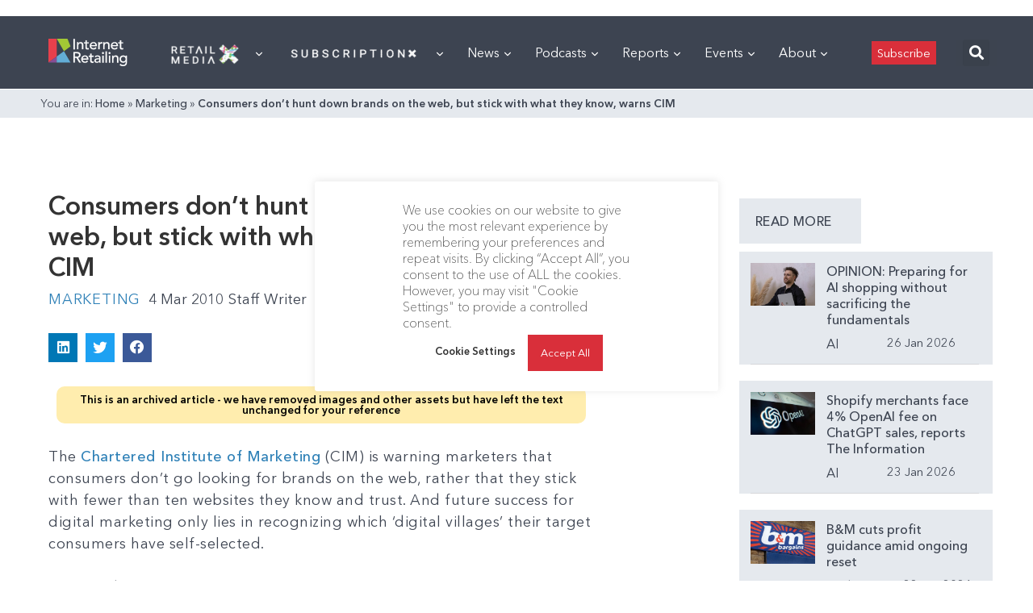

--- FILE ---
content_type: text/html; charset=UTF-8
request_url: https://internetretailing.net/consumers-dont-hunt-down-brands-on-the-web-but-stick-with-what-they-know-warns-cim-6067/
body_size: 72039
content:
<!doctype html>
<html lang="en">
<head>
	<meta charset="UTF-8">
	<meta name="viewport" content="width=device-width, user-scalable=no, initial-scale=1.0, maximum-scale=1.0, minimum-scale=1.0">
	<meta http-equiv="X-UA-Compatible" content="ie=edge">

    <link rel="preload" href="https://internetretailing.net/wp-content/themes/internet-retailing/static/fonts/AvenirNextCyr-Thin.woff" as="font" crossorigin>
    <link rel="preload" href="https://internetretailing.net/wp-content/themes/internet-retailing/static/fonts/AvenirNextCyr-Regular.woff" as="font" crossorigin>
    <link rel="preload" href="https://internetretailing.net/wp-content/themes/internet-retailing/static/fonts/AvenirNextCyr-Medium.woff" as="font" crossorigin>
    <link rel="preload" href="https://internetretailing.net/wp-content/themes/internet-retailing/static/fonts/AvenirNextCyr-Demi.woff" as="font" crossorigin>
    <link rel="preload" href="https://internetretailing.net/wp-content/themes/internet-retailing/static/fonts/AvenirNextCyr-Bold.woff" as="font" crossorigin>

    <style>
		@font-face {
			font-family: 'Avenir Next';
			font-style: normal;
			font-weight: 300;
			font-display: swap;
			src: url(https://internetretailing.net/wp-content/themes/internet-retailing/static/fonts/AvenirNextCyr-Thin.woff) format('woff');
			unicode-range: U+0000-00FF, U+0131, U+0152-0153, U+02BB-02BC, U+02C6, U+02DA, U+02DC, U+2000-206F, U+2074, U+20AC, U+2122, U+2191, U+2193, U+2212, U+2215, U+FEFF, U+FFFD;
		}
		@font-face {
			font-family: 'Avenir Next';
			font-style: normal;
			font-weight: 400;
			font-display: swap;
			src: url(https://internetretailing.net/wp-content/themes/internet-retailing/static/fonts/AvenirNextCyr-Regular.woff) format('woff');
			unicode-range: U+0000-00FF, U+0131, U+0152-0153, U+02BB-02BC, U+02C6, U+02DA, U+02DC, U+2000-206F, U+2074, U+20AC, U+2122, U+2191, U+2193, U+2212, U+2215, U+FEFF, U+FFFD;
		}
		@font-face {
			font-family: 'Avenir Next';
			font-style: normal;
			font-weight: 600;
			font-display: swap;
			src: url(https://internetretailing.net/wp-content/themes/internet-retailing/static/fonts/AvenirNextCyr-Medium.woff) format('woff');
			unicode-range: U+0000-00FF, U+0131, U+0152-0153, U+02BB-02BC, U+02C6, U+02DA, U+02DC, U+2000-206F, U+2074, U+20AC, U+2122, U+2191, U+2193, U+2212, U+2215, U+FEFF, U+FFFD;
		}
		@font-face {
			font-family: 'Avenir Next';
			font-style: normal;
			font-weight: 700;
			font-display: swap;
			src: url(https://internetretailing.net/wp-content/themes/internet-retailing/static/fonts/AvenirNextCyr-Demi.woff) format('woff');
			unicode-range: U+0000-00FF, U+0131, U+0152-0153, U+02BB-02BC, U+02C6, U+02DA, U+02DC, U+2000-206F, U+2074, U+20AC, U+2122, U+2191, U+2193, U+2212, U+2215, U+FEFF, U+FFFD;
		}
		@font-face {
			font-family: 'Avenir Next';
			font-style: normal;
			font-weight: 900;
			font-display: swap;
			src: url(https://internetretailing.net/wp-content/themes/internet-retailing/static/fonts/AvenirNextCyr-Bold.woff) format('woff');
			unicode-range: U+0000-00FF, U+0131, U+0152-0153, U+02BB-02BC, U+02C6, U+02DA, U+02DC, U+2000-206F, U+2074, U+20AC, U+2122, U+2191, U+2193, U+2212, U+2215, U+FEFF, U+FFFD;
		}
    </style>

	<meta name='robots' content='index, follow, max-image-preview:large, max-snippet:-1, max-video-preview:-1' />
	<style>img:is([sizes="auto" i], [sizes^="auto," i]) { contain-intrinsic-size: 3000px 1500px }</style>
	
	<!-- This site is optimized with the Yoast SEO plugin v21.6 - https://yoast.com/wordpress/plugins/seo/ -->
	<title>Consumers don&#039;t hunt down brands on the web, but stick with what they know, warns CIM - InternetRetailing</title>
	<meta property="og:locale" content="en_GB" />
	<meta property="og:type" content="article" />
	<meta property="og:title" content="Consumers don&#039;t hunt down brands on the web, but stick with what they know, warns CIM - InternetRetailing" />
	<meta property="og:description" content="The Chartered Institute of Marketing (CIM) is warning marketers that consumers don’t go looking for brands on the web&amp;comma; rather that they stick with fewer than ten websites they know and trust." />
	<meta property="og:url" content="https://internetretailing.net/consumers-dont-hunt-down-brands-on-the-web-but-stick-with-what-they-know-warns-cim-6067/" />
	<meta property="og:site_name" content="InternetRetailing" />
	<meta property="article:publisher" content="https://www.facebook.com/InternetRetailing-6733489270/" />
	<meta property="article:published_time" content="2010-03-04T00:00:00+00:00" />
	<meta property="article:modified_time" content="2022-06-08T16:04:09+00:00" />
	<meta name="author" content="Staff Writer" />
	<meta name="twitter:card" content="summary_large_image" />
	<meta name="twitter:creator" content="@etail" />
	<meta name="twitter:site" content="@etail" />
	<meta name="twitter:label1" content="Written by" />
	<meta name="twitter:data1" content="Staff Writer" />
	<meta name="twitter:label2" content="Estimated reading time" />
	<meta name="twitter:data2" content="1 minute" />
	<script type="application/ld+json" class="yoast-schema-graph">{"@context":"https://schema.org","@graph":[{"@type":"Article","@id":"https://internetretailing.net/consumers-dont-hunt-down-brands-on-the-web-but-stick-with-what-they-know-warns-cim-6067/#article","isPartOf":{"@id":"https://internetretailing.net/consumers-dont-hunt-down-brands-on-the-web-but-stick-with-what-they-know-warns-cim-6067/"},"author":{"name":"Staff Writer","@id":"https://internetretailing.net/#/schema/person/7afb20fa207e3ccf506fa27ef7ab02d1"},"headline":"Consumers don&#8217;t hunt down brands on the web, but stick with what they know, warns CIM","datePublished":"2010-03-04T00:00:00+00:00","dateModified":"2022-06-08T16:04:09+00:00","mainEntityOfPage":{"@id":"https://internetretailing.net/consumers-dont-hunt-down-brands-on-the-web-but-stick-with-what-they-know-warns-cim-6067/"},"wordCount":313,"publisher":{"@id":"https://internetretailing.net/#organization"},"articleSection":["Marketing"],"inLanguage":"en-GB"},{"@type":"WebPage","@id":"https://internetretailing.net/consumers-dont-hunt-down-brands-on-the-web-but-stick-with-what-they-know-warns-cim-6067/","url":"https://internetretailing.net/consumers-dont-hunt-down-brands-on-the-web-but-stick-with-what-they-know-warns-cim-6067/","name":"Consumers don't hunt down brands on the web, but stick with what they know, warns CIM - InternetRetailing","isPartOf":{"@id":"https://internetretailing.net/#website"},"datePublished":"2010-03-04T00:00:00+00:00","dateModified":"2022-06-08T16:04:09+00:00","breadcrumb":{"@id":"https://internetretailing.net/consumers-dont-hunt-down-brands-on-the-web-but-stick-with-what-they-know-warns-cim-6067/#breadcrumb"},"inLanguage":"en-GB","potentialAction":[{"@type":"ReadAction","target":["https://internetretailing.net/consumers-dont-hunt-down-brands-on-the-web-but-stick-with-what-they-know-warns-cim-6067/"]}]},{"@type":"BreadcrumbList","@id":"https://internetretailing.net/consumers-dont-hunt-down-brands-on-the-web-but-stick-with-what-they-know-warns-cim-6067/#breadcrumb","itemListElement":[{"@type":"ListItem","position":1,"name":"Home","item":"https://internetretailing.net/"},{"@type":"ListItem","position":2,"name":"Marketing","item":"https://internetretailing.net/category/marketing/"},{"@type":"ListItem","position":3,"name":"Consumers don&#8217;t hunt down brands on the web, but stick with what they know, warns CIM"}]},{"@type":"WebSite","@id":"https://internetretailing.net/#website","url":"https://internetretailing.net/","name":"InternetRetailing - research, analysis and insight on the top retailers, brands and D2C players","description":"portal and research source for European ecommerce and multichannel retail","publisher":{"@id":"https://internetretailing.net/#organization"},"potentialAction":[{"@type":"SearchAction","target":{"@type":"EntryPoint","urlTemplate":"https://internetretailing.net/?s={search_term_string}"},"query-input":"required name=search_term_string"}],"inLanguage":"en-GB"},{"@type":"Organization","@id":"https://internetretailing.net/#organization","name":"InternetRetailing","url":"https://internetretailing.net/","logo":{"@type":"ImageObject","inLanguage":"en-GB","@id":"https://internetretailing.net/#/schema/logo/image/","url":"https://internetretailing.net/wp-content/uploads/2022/02/17IRsubFooterIRLogo.png","contentUrl":"https://internetretailing.net/wp-content/uploads/2022/02/17IRsubFooterIRLogo.png","width":129,"height":55,"caption":"InternetRetailing"},"image":{"@id":"https://internetretailing.net/#/schema/logo/image/"},"sameAs":["https://www.facebook.com/InternetRetailing-6733489270/","https://twitter.com/etail","https://www.linkedin.com/company/internet-retailing/mycompany/"]},{"@type":"Person","@id":"https://internetretailing.net/#/schema/person/7afb20fa207e3ccf506fa27ef7ab02d1","name":"Staff Writer","image":{"@type":"ImageObject","inLanguage":"en-GB","@id":"https://internetretailing.net/#/schema/person/image/","url":"https://secure.gravatar.com/avatar/70de5f8d34478e6f67d1d285d5131b96?s=96&d=mm&r=g","contentUrl":"https://secure.gravatar.com/avatar/70de5f8d34478e6f67d1d285d5131b96?s=96&d=mm&r=g","caption":"Staff Writer"},"url":"https://internetretailing.net/author/staff-writer/"}]}</script>
	<!-- / Yoast SEO plugin. -->


<link rel='dns-prefetch' href='//js.surecart.com' />
<link rel='stylesheet' id='dce-dynamic-visibility-style-css' href='https://internetretailing.net/wp-content/plugins/dynamic-visibility-for-elementor/assets/css/dynamic-visibility.css?ver=5.0.16' type='text/css' media='all' />
<link rel='stylesheet' id='wp-block-library-css' href='https://internetretailing.net/wp-includes/css/dist/block-library/style.min.css?ver=6.7.4' type='text/css' media='all' />
<link rel='stylesheet' id='surecart-themes-default-css' href='https://internetretailing.net/wp-content/plugins/surecart/dist/components/surecart/surecart.css?ver=1744215834' type='text/css' media='all' />
<style id='surecart-themes-default-inline-css' type='text/css'>
@-webkit-keyframes sheen{0%{background-position:200% 0}to{background-position:-200% 0}}@keyframes sheen{0%{background-position:200% 0}to{background-position:-200% 0}}sc-form{display:block}sc-form>:not(:last-child){margin-bottom:var(--sc-form-row-spacing,.75em)}sc-form>:not(:last-child).wp-block-spacer{margin-bottom:0}sc-customer-email:not(.hydrated),sc-customer-email:not(:defined),sc-customer-name:not(.hydrated),sc-customer-name:not(:defined),sc-input:not(.hydrated),sc-input:not(:defined){-webkit-animation:sheen 3s ease-in-out infinite;animation:sheen 3s ease-in-out infinite;background:-webkit-gradient(linear,right top,left top,from(rgba(75,85,99,.2)),color-stop(rgba(75,85,99,.1)),color-stop(rgba(75,85,99,.1)),to(rgba(75,85,99,.2)));background:-o-linear-gradient(right,rgba(75,85,99,.2),rgba(75,85,99,.1),rgba(75,85,99,.1),rgba(75,85,99,.2));background:linear-gradient(270deg,rgba(75,85,99,.2),rgba(75,85,99,.1),rgba(75,85,99,.1),rgba(75,85,99,.2));background-size:400% 100%;border-radius:var(--sc-input-border-radius-medium);display:block;height:var(--sc-input-height-medium)}sc-button:not(.hydrated),sc-button:not(:defined),sc-order-submit:not(.hydrated),sc-order-submit:not(:defined){-webkit-animation:sheen 3s ease-in-out infinite;animation:sheen 3s ease-in-out infinite;background:-webkit-gradient(linear,right top,left top,from(rgba(75,85,99,.2)),color-stop(rgba(75,85,99,.1)),color-stop(rgba(75,85,99,.1)),to(rgba(75,85,99,.2)));background:-o-linear-gradient(right,rgba(75,85,99,.2),rgba(75,85,99,.1),rgba(75,85,99,.1),rgba(75,85,99,.2));background:linear-gradient(270deg,rgba(75,85,99,.2),rgba(75,85,99,.1),rgba(75,85,99,.1),rgba(75,85,99,.2));background-size:400% 100%;border-radius:var(--sc-input-border-radius-medium);color:transparent;display:block;height:var(--sc-input-height-large);text-align:center;width:auto}sc-order-summary:not(.hydrated),sc-order-summary:not(:defined){-webkit-animation:sheen 3s ease-in-out infinite;animation:sheen 3s ease-in-out infinite;background:-webkit-gradient(linear,right top,left top,from(rgba(75,85,99,.2)),color-stop(rgba(75,85,99,.1)),color-stop(rgba(75,85,99,.1)),to(rgba(75,85,99,.2)));background:-o-linear-gradient(right,rgba(75,85,99,.2),rgba(75,85,99,.1),rgba(75,85,99,.1),rgba(75,85,99,.2));background:linear-gradient(270deg,rgba(75,85,99,.2),rgba(75,85,99,.1),rgba(75,85,99,.1),rgba(75,85,99,.2));background-size:400% 100%;border-radius:var(--sc-input-border-radius-medium);color:transparent;display:block;height:var(--sc-input-height-large);text-align:center;width:auto}sc-tab-group:not(.hydrated),sc-tab-group:not(:defined),sc-tab:not(.hydrated),sc-tab:not(:defined){visibility:hidden}sc-column:not(.hydrated),sc-column:not(:defined){opacity:0;visibility:hidden}sc-columns{-webkit-box-align:initial!important;-ms-flex-align:initial!important;align-items:normal!important;-webkit-box-sizing:border-box;box-sizing:border-box;display:-webkit-box;display:-ms-flexbox;display:flex;-ms-flex-wrap:wrap!important;flex-wrap:wrap!important;gap:var(--sc-column-spacing,var(--sc-spacing-xxxx-large));margin-left:auto;margin-right:auto;width:100%}@media(min-width:782px){sc-columns{-ms-flex-wrap:nowrap!important;flex-wrap:nowrap!important}}sc-columns.are-vertically-aligned-top{-webkit-box-align:start;-ms-flex-align:start;align-items:flex-start}sc-columns.are-vertically-aligned-center{-webkit-box-align:center;-ms-flex-align:center;align-items:center}sc-columns.are-vertically-aligned-bottom{-webkit-box-align:end;-ms-flex-align:end;align-items:flex-end}@media(max-width:781px){sc-columns:not(.is-not-stacked-on-mobile).is-full-height>sc-column{padding:30px!important}sc-columns:not(.is-not-stacked-on-mobile)>sc-column{-ms-flex-preferred-size:100%!important;flex-basis:100%!important}}@media(min-width:782px){sc-columns:not(.is-not-stacked-on-mobile)>sc-column{-ms-flex-preferred-size:0;-webkit-box-flex:1;-ms-flex-positive:1;flex-basis:0;flex-grow:1}sc-columns:not(.is-not-stacked-on-mobile)>sc-column[style*=flex-basis]{-webkit-box-flex:0;-ms-flex-positive:0;flex-grow:0}}sc-columns.is-not-stacked-on-mobile{-ms-flex-wrap:nowrap!important;flex-wrap:nowrap!important}sc-columns.is-not-stacked-on-mobile>sc-column{-ms-flex-preferred-size:0;-webkit-box-flex:1;-ms-flex-positive:1;flex-basis:0;flex-grow:1}sc-columns.is-not-stacked-on-mobile>sc-column[style*=flex-basis]{-webkit-box-flex:0;-ms-flex-positive:0;flex-grow:0}sc-column{-webkit-box-flex:1;-ms-flex-positive:1;display:block;flex-grow:1;min-width:0;overflow-wrap:break-word;word-break:break-word}sc-column.is-vertically-aligned-top{-ms-flex-item-align:start;align-self:flex-start}sc-column.is-vertically-aligned-center{-ms-flex-item-align:center;-ms-grid-row-align:center;align-self:center}sc-column.is-vertically-aligned-bottom{-ms-flex-item-align:end;align-self:flex-end}sc-column.is-vertically-aligned-bottom,sc-column.is-vertically-aligned-center,sc-column.is-vertically-aligned-top{width:100%}@media(min-width:782px){sc-column.is-sticky{-ms-flex-item-align:start;align-self:flex-start;position:sticky!important;top:0}}sc-column>:not(.wp-block-spacer):not(:last-child):not(.is-empty):not(style){margin-bottom:var(--sc-form-row-spacing,.75em)}sc-column>:not(.wp-block-spacer):not(:last-child):not(.is-empty):not(style):not(.is-layout-flex){display:block}.hydrated{visibility:inherit}
:root {--sc-color-primary-500: #0cad99;--sc-focus-ring-color-primary: #0cad99;--sc-input-border-color-focus: #0cad99;--sc-color-gray-900: #000;--sc-color-primary-text: #ffffff;}
@-webkit-keyframes sheen{0%{background-position:200% 0}to{background-position:-200% 0}}@keyframes sheen{0%{background-position:200% 0}to{background-position:-200% 0}}sc-form{display:block}sc-form>:not(:last-child){margin-bottom:var(--sc-form-row-spacing,.75em)}sc-form>:not(:last-child).wp-block-spacer{margin-bottom:0}sc-customer-email:not(.hydrated),sc-customer-email:not(:defined),sc-customer-name:not(.hydrated),sc-customer-name:not(:defined),sc-input:not(.hydrated),sc-input:not(:defined){-webkit-animation:sheen 3s ease-in-out infinite;animation:sheen 3s ease-in-out infinite;background:-webkit-gradient(linear,right top,left top,from(rgba(75,85,99,.2)),color-stop(rgba(75,85,99,.1)),color-stop(rgba(75,85,99,.1)),to(rgba(75,85,99,.2)));background:-o-linear-gradient(right,rgba(75,85,99,.2),rgba(75,85,99,.1),rgba(75,85,99,.1),rgba(75,85,99,.2));background:linear-gradient(270deg,rgba(75,85,99,.2),rgba(75,85,99,.1),rgba(75,85,99,.1),rgba(75,85,99,.2));background-size:400% 100%;border-radius:var(--sc-input-border-radius-medium);display:block;height:var(--sc-input-height-medium)}sc-button:not(.hydrated),sc-button:not(:defined),sc-order-submit:not(.hydrated),sc-order-submit:not(:defined){-webkit-animation:sheen 3s ease-in-out infinite;animation:sheen 3s ease-in-out infinite;background:-webkit-gradient(linear,right top,left top,from(rgba(75,85,99,.2)),color-stop(rgba(75,85,99,.1)),color-stop(rgba(75,85,99,.1)),to(rgba(75,85,99,.2)));background:-o-linear-gradient(right,rgba(75,85,99,.2),rgba(75,85,99,.1),rgba(75,85,99,.1),rgba(75,85,99,.2));background:linear-gradient(270deg,rgba(75,85,99,.2),rgba(75,85,99,.1),rgba(75,85,99,.1),rgba(75,85,99,.2));background-size:400% 100%;border-radius:var(--sc-input-border-radius-medium);color:transparent;display:block;height:var(--sc-input-height-large);text-align:center;width:auto}sc-order-summary:not(.hydrated),sc-order-summary:not(:defined){-webkit-animation:sheen 3s ease-in-out infinite;animation:sheen 3s ease-in-out infinite;background:-webkit-gradient(linear,right top,left top,from(rgba(75,85,99,.2)),color-stop(rgba(75,85,99,.1)),color-stop(rgba(75,85,99,.1)),to(rgba(75,85,99,.2)));background:-o-linear-gradient(right,rgba(75,85,99,.2),rgba(75,85,99,.1),rgba(75,85,99,.1),rgba(75,85,99,.2));background:linear-gradient(270deg,rgba(75,85,99,.2),rgba(75,85,99,.1),rgba(75,85,99,.1),rgba(75,85,99,.2));background-size:400% 100%;border-radius:var(--sc-input-border-radius-medium);color:transparent;display:block;height:var(--sc-input-height-large);text-align:center;width:auto}sc-tab-group:not(.hydrated),sc-tab-group:not(:defined),sc-tab:not(.hydrated),sc-tab:not(:defined){visibility:hidden}sc-column:not(.hydrated),sc-column:not(:defined){opacity:0;visibility:hidden}sc-columns{-webkit-box-align:initial!important;-ms-flex-align:initial!important;align-items:normal!important;-webkit-box-sizing:border-box;box-sizing:border-box;display:-webkit-box;display:-ms-flexbox;display:flex;-ms-flex-wrap:wrap!important;flex-wrap:wrap!important;gap:var(--sc-column-spacing,var(--sc-spacing-xxxx-large));margin-left:auto;margin-right:auto;width:100%}@media(min-width:782px){sc-columns{-ms-flex-wrap:nowrap!important;flex-wrap:nowrap!important}}sc-columns.are-vertically-aligned-top{-webkit-box-align:start;-ms-flex-align:start;align-items:flex-start}sc-columns.are-vertically-aligned-center{-webkit-box-align:center;-ms-flex-align:center;align-items:center}sc-columns.are-vertically-aligned-bottom{-webkit-box-align:end;-ms-flex-align:end;align-items:flex-end}@media(max-width:781px){sc-columns:not(.is-not-stacked-on-mobile).is-full-height>sc-column{padding:30px!important}sc-columns:not(.is-not-stacked-on-mobile)>sc-column{-ms-flex-preferred-size:100%!important;flex-basis:100%!important}}@media(min-width:782px){sc-columns:not(.is-not-stacked-on-mobile)>sc-column{-ms-flex-preferred-size:0;-webkit-box-flex:1;-ms-flex-positive:1;flex-basis:0;flex-grow:1}sc-columns:not(.is-not-stacked-on-mobile)>sc-column[style*=flex-basis]{-webkit-box-flex:0;-ms-flex-positive:0;flex-grow:0}}sc-columns.is-not-stacked-on-mobile{-ms-flex-wrap:nowrap!important;flex-wrap:nowrap!important}sc-columns.is-not-stacked-on-mobile>sc-column{-ms-flex-preferred-size:0;-webkit-box-flex:1;-ms-flex-positive:1;flex-basis:0;flex-grow:1}sc-columns.is-not-stacked-on-mobile>sc-column[style*=flex-basis]{-webkit-box-flex:0;-ms-flex-positive:0;flex-grow:0}sc-column{-webkit-box-flex:1;-ms-flex-positive:1;display:block;flex-grow:1;min-width:0;overflow-wrap:break-word;word-break:break-word}sc-column.is-vertically-aligned-top{-ms-flex-item-align:start;align-self:flex-start}sc-column.is-vertically-aligned-center{-ms-flex-item-align:center;-ms-grid-row-align:center;align-self:center}sc-column.is-vertically-aligned-bottom{-ms-flex-item-align:end;align-self:flex-end}sc-column.is-vertically-aligned-bottom,sc-column.is-vertically-aligned-center,sc-column.is-vertically-aligned-top{width:100%}@media(min-width:782px){sc-column.is-sticky{-ms-flex-item-align:start;align-self:flex-start;position:sticky!important;top:0}}sc-column>:not(.wp-block-spacer):not(:last-child):not(.is-empty):not(style){margin-bottom:var(--sc-form-row-spacing,.75em)}sc-column>:not(.wp-block-spacer):not(:last-child):not(.is-empty):not(style):not(.is-layout-flex){display:block}.hydrated{visibility:inherit}
:root {--sc-color-primary-500: #0cad99;--sc-focus-ring-color-primary: #0cad99;--sc-input-border-color-focus: #0cad99;--sc-color-gray-900: #000;--sc-color-primary-text: #ffffff;}
</style>
<style id='surecart-collapsible-row-style-inline-css' type='text/css'>
sc-toggle.sc-collapsible-row {
  --sc-toggle-header-padding: var(--sc-toggle-padding) 0;
  --sc-toggle-content-padding: 0;
  --sc-toggle-background-color: transparent;
  width: 100%;
  border-top: solid var(--sc-input-border-width) var(--sc-input-border-color);
}
.wp-block-surecart-collapsible-row {
  margin-bottom: 0 !important;
}
sc-toggle.sc-collapsible-row::part(body) {
  border-top: 0;
}

</style>
<style id='surecart-columns-style-inline-css' type='text/css'>
.wp-block-surecart-columns {
	width: 100%;
	display: flex;
	box-sizing: border-box;
	gap: var(--sc-column-spacing, var(--sc-spacing-xxxx-large));
	margin-left: auto;
	margin-right: auto;
	flex-wrap: wrap !important;
	align-items: initial !important;
}
.wp-block-surecart-columns.are-vertically-aligned-top {
	align-items: flex-start;
}
.wp-block-surecart-columns.are-vertically-aligned-center {
	align-items: center;
}
.wp-block-surecart-columns.are-vertically-aligned-bottom {
	align-items: flex-end;
}
.wp-block-surecart-columns:not(.is-not-stacked-on-mobile)
	> .wp-block-surecart-column {
	max-width: none;
}
@media (max-width: 781px) {
	.wp-block-surecart-columns:not(.is-not-stacked-on-mobile)
		> .wp-block-surecart-column {
		flex-basis: 100% !important;
	}
	.wp-block-surecart-columns.is-reversed-on-mobile {
		flex-direction: column-reverse;
	}
	.wp-block-surecart-columns:not(.is-not-stacked-on-mobile).is-full-height
		> .wp-block-surecart-column {
		padding: 30px !important;
	}
}
@media (min-width: 782px) {
	.wp-block-surecart-columns {
		flex-wrap: nowrap !important;
	}
	.wp-block-surecart-columns.is-full-height {
		min-height: 100vh !important;
	}
	.wp-block-surecart-columns:not(.is-not-stacked-on-mobile)
		> .wp-block-surecart-column {
		flex-basis: 0;
		flex-grow: 1;
	}
	.wp-block-surecart-columns:not(.is-not-stacked-on-mobile)
		> .wp-block-surecart-column[style*='flex-basis'] {
		flex-grow: 0;
	}
	.wp-block-surecart-column.is-sticky {
		position: sticky !important;
		align-self: flex-start;
		top: 0;
	}
	.wp-block-surecart-column.is-layout-constrained
		> :where(:not(.alignleft):not(.alignright):not(.alignfull)) {
		max-width: var(--sc-column-content-width) !important;
	}
	.wp-block-surecart-column.is-layout-constrained.is-horizontally-aligned-right
		> :where(:not(.alignleft):not(.alignright):not(.alignfull)) {
		margin-left: auto !important;
		margin-right: 0 !important;
	}
	.wp-block-surecart-column.is-layout-constrained.is-horizontally-aligned-left
		> :where(:not(.alignleft):not(.alignright):not(.alignfull)) {
		margin-right: auto !important;
		margin-left: 0 !important;
	}
}
.wp-block-surecart-columns.is-not-stacked-on-mobile {
	flex-wrap: nowrap !important;
}
.wp-block-surecart-columns.is-not-stacked-on-mobile
	> .wp-block-surecart-column {
	flex-basis: 0;
	flex-grow: 1;
}
.wp-block-surecart-columns.is-not-stacked-on-mobile
	> .wp-block-surecart-column[style*='flex-basis'] {
	flex-grow: 0;
}
:where(.wp-block-surecart-columns.has-background) {
	padding: 0 !important;
}
.wp-block-surecart-column {
	flex-grow: 1;
	min-width: 0;
	overflow-wrap: break-word;
	word-break: break-word;
}
.wp-block-surecart-column.is-vertically-aligned-top {
	align-self: flex-start;
}
.wp-block-surecart-column.is-vertically-aligned-center {
	align-self: center;
}
.wp-block-surecart-column.is-vertically-aligned-bottom {
	align-self: flex-end;
}
.wp-block-surecart-column.is-vertically-aligned-bottom,
.wp-block-surecart-column.is-vertically-aligned-center,
.wp-block-surecart-column.is-vertically-aligned-top {
	width: 100%;
}
.wp-block-surecart-column
	> :not(.wp-block-spacer):not(:last-child):not(.is-empty):not(style) {
	margin-bottom: var(--sc-form-row-spacing, 0.75em);
}

</style>
<style id='surecart-product-donation-style-inline-css' type='text/css'>
.wp-block-surecart-product-donation > *:not(:last-child) {
  margin-bottom: var(--sc-form-row-spacing, 0.75em);
}

</style>
<style id='surecart-product-donation-amounts-style-inline-css' type='text/css'>
sc-product-donation-custom-amount {
  --sc-choice-padding-top: 0.5em;
  --sc-choice-padding-bottom: 0.5em;
  --sc-choice-padding-left: 0.5em;
  --sc-choice-padding-right: 0.5em;
}

</style>
<style id='surecart-product-donation-amount-style-inline-css' type='text/css'>
sc-product-donation-choices sc-choice-container::part(base) {
	display: flex;
	align-items: center;
	justify-content: center;
}
sc-product-donation-choices sc-choice-container::part(content) {
	width: 100%;
	text-align: center;
}
.wp-block-surecart-product-donation-amount,
.wp-block-surecart-product-donation-amount > sc-choice-container {
	width: 100%;
	display: flex;
}
sc-product-donation-choices .block-list-appender.wp-block {
	width: 100%;
	display: flex;
	position: relative;
}
sc-product-donation-choices .block-list-appender.wp-block > .block-editor-inserter {
	width: 100%;
}

sc-product-donation-custom-amount sc-choice-container sc-form sc-price-input sc-button {
	margin: 5px;
}

sc-product-donation-custom-amount sc-choice-container sc-form sc-price-input::part(base) {
	height: auto;
}

sc-product-donation-custom-amount sc-choice-container sc-form sc-price-input:part(suffix) {
	--sc-input-spacing-medium: 5px;
}
sc-product-donation-amount-choice {
	width: 100%;
	text-align: center;
}

/** Prevent flash of unstyled content */
sc-product-donation-amount-choice {
  visibility: hidden;
}

</style>
<style id='surecart-product-price-style-inline-css' type='text/css'>
sc-product-price:not(.hydrated) {
	display: block;
	contain: strict;
	content-visibility: hidden;
	contain-intrinsic-height: 45px;
  background: linear-gradient(
		270deg,
		rgba(75, 85, 99, 0.2),
		rgba(75, 85, 99, 0.1),
		rgba(75, 85, 99, 0.1),
		rgba(75, 85, 99, 0.2)
	);
	background-size: 400% 100%;
	background-size: 400% 100%;
	animation: sheen 3s ease-in-out infinite;
}

</style>
<style id='surecart-product-price-choices-style-inline-css' type='text/css'>
sc-product-price-choices:not(.hydrated) {
	/** This is where the intrinsic sizing is set. Once hydrated, the component authors CSS can take over.  **/
	display: block;
	contain: strict;
	content-visibility: hidden;
	contain-intrinsic-height: 100px;
  background: linear-gradient(
		270deg,
		rgba(75, 85, 99, 0.2),
		rgba(75, 85, 99, 0.1),
		rgba(75, 85, 99, 0.1),
		rgba(75, 85, 99, 0.2)
	);
	background-size: 400% 100%;
	background-size: 400% 100%;
	animation: sheen 3s ease-in-out infinite;
}

</style>
<style id='surecart-product-media-style-inline-css' type='text/css'>
.wp-block-surecart-product-media img {
	height: auto;
	max-width: 100%;
}

</style>
<style id='surecart-product-quantity-style-inline-css' type='text/css'>
sc-product-quantity:not(.hydrated) {
	display: block;
	contain: strict;
	content-visibility: hidden;
	contain-intrinsic-height: 65px;
  background: linear-gradient(
		270deg,
		rgba(75, 85, 99, 0.2),
		rgba(75, 85, 99, 0.1),
		rgba(75, 85, 99, 0.1),
		rgba(75, 85, 99, 0.2)
	);
	background-size: 400% 100%;
	background-size: 400% 100%;
	animation: sheen 3s ease-in-out infinite;
}

</style>
<link rel='stylesheet' id='surecart-product-buy-button-style-css' href='https://internetretailing.net/wp-content/plugins/surecart/packages/blocks/Blocks/Product/BuyButton/style.css?ver=6.7.4' type='text/css' media='all' />
<style id='surecart-product-buy-buttons-style-inline-css' type='text/css'>

.wp-block-buttons.is-vertical {
	 flex-direction: column;
}
 .wp-block-buttons.is-vertical > .wp-block-button:last-child {
	 margin-bottom: 0;
}
 .wp-block-buttons > .wp-block-button {
	 display: inline-block;
	 margin: 0;
}
 .wp-block-buttons.is-content-justification-left {
	 justify-content: flex-start;
}
 .wp-block-buttons.is-content-justification-left.is-vertical {
	 align-items: flex-start;
}
 .wp-block-buttons.is-content-justification-center {
	 justify-content: center;
}
 .wp-block-buttons.is-content-justification-center.is-vertical {
	 align-items: center;
}
 .wp-block-buttons.is-content-justification-right {
	 justify-content: flex-end;
}
 .wp-block-buttons.is-content-justification-right.is-vertical {
	 align-items: flex-end;
}
 .wp-block-buttons.is-content-justification-space-between {
	 justify-content: space-between;
}
 .wp-block-buttons.aligncenter {
	 text-align: center;
}
 .wp-block-buttons self:not(.is-content-justification-space-between, .is-content-justification-right, .is-content-justification-left, .is-content-justification-center).wp-block-button.aligncenter {
	/* stylelint-enable indentation */
	 margin-left: auto;
	 margin-right: auto;
	 width: 100%;
}
 .wp-block-buttons[style*='text-decoration'] .wp-block-button, .wp-block-buttons[style*='text-decoration'] .wp-block-button__link {
	 text-decoration: inherit;
}
 .wp-block-buttons.has-custom-font-size .wp-block-button__link {
	 font-size: inherit;
}
 .wp-block-button.aligncenter {
	 text-align: center;
}

</style>
<style id='surecart-product-collection-badges-style-inline-css' type='text/css'>
.wp-block-surecart-product-collection-badges.is-layout-flex {
	gap: 3px;
}

.sc-product-collection-badge {
	display: inline-flex;
	align-items: center;
	border: none;
	line-height: 1;
	white-space: nowrap;
	user-select: none;
	cursor: pointer;
	font-weight: var(--sc-font-weight-bold);
	font-size: var(--sc-font-size-small);
	font-style: normal;
	border-radius: var(--sc-input-border-radius-medium);
	padding: var(--sc-spacing-x-small);
	line-height: 0.8;
	background-color: var(
		--sc-tag-default-background-color,
		var(--sc-color-gray-100)
	);
	color: var(--sc-tag-default-color, var(--sc-color-gray-700));
	border-style: solid;
	border-color: transparent;
	text-decoration: none;
}

.sc-product-collection-badge:hover,
.sc-product-collection-badge:active,
.sc-product-collection-badge:visited {
	color: var(--sc-tag-default-color, var(--sc-color-gray-700));
	text-decoration: none;
}

</style>
<style id='surecart-product-collection-image-style-inline-css' type='text/css'>
.wp-block-surecart-product-collection-image,
.wp-block-surecart-product-collection-image img {
	height: auto;
	max-width: 100%;
}

</style>
<style id='surecart-upsell-countdown-timer-style-inline-css' type='text/css'>
.sc-countdown-timer {
	display: flex;
	justify-content: center;
}
.sc-countdown-timer.aligncenter {
	text-align: center;
}
.sc-countdown-timer.alignright {
	/*rtl:ignore*/
	text-align: right;
}
:where(.sc-countdown-timer) {
	box-shadow: none;
	text-decoration: none;
	border-radius: 9999px;
	padding: calc(0.667em + 2px) calc(1.333em + 2px);
}
.sc-countdown-timer.has-custom-width {
	max-width: none;
	width: 100%;
}
.sc-countdown-timer__width-100 .sc-upsell-countdown-timer {
	width: 100%;
	flex-basis: 100%;
}
.sc-countdown-timer__width-25 .sc-upsell-countdown-timer{
	width: 25% !important;
}
.sc-countdown-timer__width-50 .sc-upsell-countdown-timer{
	width: 50% !important;
}
.sc-countdown-timer__width-75 .sc-upsell-countdown-timer{
	width: 75% !important;
}
.sc-countdown-timer.is-style-squared {
	border-radius: 0;
}
.sc-countdown-timer.no-border-radius {
	border-radius: 0 !important;
}
.sc-countdown-timer.is-style-outline > .sc-countdown-timer,
.sc-countdown-timer.is-style-outline {
	border: 2px solid currentColor;
	padding: 0.667em 1.333em;
}
.sc-countdown-timer.is-style-outline > .sc-countdown-timer:not(.has-text-color),
.sc-countdown-timer.is-style-outline:not(.has-text-color) {
	color: currentColor;
}
.sc-countdown-timer.is-style-outline > .sc-countdown-timer:not(.has-background),
.sc-countdown-timer.is-style-outline:not(.has-background) {
	background-color: transparent;
	background-image: none;
}
.sc-countdown-timer:where(.has-border-color) {
	border-width: initial;
}
.sc-countdown-timer:where([style*='border-top-color']) {
	border-top-width: initial;
}
.sc-countdown-timer:where([style*='border-right-color']) {
	border-right-width: initial;
}
.sc-countdown-timer:where([style*='border-bottom-color']) {
	border-bottom-width: initial;
}
.sc-countdown-timer:where([style*='border-left-color']) {
	border-left-width: initial;
}
.sc-countdown-timer:where([style*='border-style']) {
	border-width: initial;
}
.sc-countdown-timer:where([style*='border-top-style']) {
	border-top-width: initial;
}
.sc-countdown-timer:where([style*='border-right-style']) {
	border-right-width: initial;
}
.sc-countdown-timer:where([style*='border-bottom-style']) {
	border-bottom-width: initial;
}
.sc-countdown-timer:where([style*='border-left-style']) {
	border-left-width: initial;
}

</style>
<style id='surecart-upsell-submit-style-inline-css' type='text/css'>
.sc-block-button__link {
  cursor: pointer;
  display: inline-block;
  text-align: center;
  word-break: break-word;
  box-sizing: border-box !important;
  width: 100%;
}
.sc-block-button__link.aligncenter {
  text-align: center;
}
.sc-block-button__link.alignright {
 /*rtl:ignore*/
  text-align: right;
}
:where(.sc-block-button__link) {
  box-shadow: none;
  text-decoration: none;
  border-radius: 9999px;
  padding: calc(0.667em + 2px) calc(1.333em + 2px);
}
.sc-block-button[style*="text-decoration"] .sc-block-button__link {
  text-decoration: inherit;
}
.sc-block-buttons > .sc-block-button.has-custom-width {
  max-width: none;
}
.sc-block-button.has-custom-width .sc-block-button__link {
  width: 100%;
}
.sc-block-buttons > .sc-block-button.has-custom-font-size .sc-block-button__link {
  font-size: inherit;
}

.sc-block-buttons > .sc-block-button.has-custom-width {
  width: 100%;
}

.sc-block-button {
  display: inline-block
}

.sc-block-buttons > .sc-block-button.sc-block-button__width-25,
.sc-block-button.sc-block-button__width-25 {
  width: calc(25% - (var(--wp--style--block-gap, 0.5em) * 0.75));
}

.sc-block-buttons > .sc-block-button.sc-block-button__width-50,
.sc-block-button.sc-block-button__width-50 {
  width: calc(50% - (var(--wp--style--block-gap, 0.5em) * 0.5));
}

.sc-block-buttons > .sc-block-button.sc-block-button__width-75,
.sc-block-button.sc-block-button__width-75 {
  width: calc(75% - (var(--wp--style--block-gap, 0.5em) * 0.25));
}

.sc-block-buttons > .sc-block-button.sc-block-button__width-100,
.sc-block-button.sc-block-button__width-100 {
  width: 100%;
  flex-basis: 100%;
}
.sc-block-buttons.is-vertical > .sc-block-button.sc-block-button__width-25 {
  width: 25%;
}
.sc-block-buttons.is-vertical > .sc-block-button.sc-block-button__width-50 {
  width: 50%;
}
.sc-block-buttons.is-vertical > .sc-block-button.sc-block-button__width-75 {
  width: 75%;
}
.sc-block-button.is-style-squared, .sc-block-button__link.sc-block-button.is-style-squared {
  border-radius: 0;
}
.sc-block-button.no-border-radius, .sc-block-button__link.no-border-radius {
  border-radius: 0 !important;
}
.sc-block-button.is-style-outline > .sc-block-button__link, .sc-block-button .sc-block-button__link.is-style-outline {
  border: 2px solid currentColor;
  padding: 0.667em 1.333em;
}
.sc-block-button.is-style-outline > .sc-block-button__link:not(.has-text-color), .sc-block-button .sc-block-button__link.is-style-outline:not(.has-text-color) {
  color: currentColor;
}
.sc-block-button.is-style-outline > .sc-block-button__link:not(.has-background), .sc-block-button .sc-block-button__link.is-style-outline:not(.has-background) {
  background-color: transparent;
  background-image: none;
}
.sc-block-button .sc-block-button__link:where(.has-border-color) {
  border-width: initial;
}
.sc-block-button .sc-block-button__link:where([style*="border-top-color"]) {
  border-top-width: initial;
}
.sc-block-button .sc-block-button__link:where([style*="border-right-color"]) {
  border-right-width: initial;
}
.sc-block-button .sc-block-button__link:where([style*="border-bottom-color"]) {
  border-bottom-width: initial;
}
.sc-block-button .sc-block-button__link:where([style*="border-left-color"]) {
  border-left-width: initial;
}
.sc-block-button .sc-block-button__link:where([style*="border-style"]) {
  border-width: initial;
}
.sc-block-button .sc-block-button__link:where([style*="border-top-style"]) {
  border-top-width: initial;
}
.sc-block-button .sc-block-button__link:where([style*="border-right-style"]) {
  border-right-width: initial;
}
.sc-block-button .sc-block-button__link:where([style*="border-bottom-style"]) {
  border-bottom-width: initial;
}
.sc-block-button .sc-block-button__link:where([style*="border-left-style"]) {
  border-left-width: initial;
}

</style>
<style id='surecart-upsell-no-thanks-style-inline-css' type='text/css'>
.sc-block-button__link {
	cursor: pointer;
	display: inline-block;
	text-align: center;
	word-break: break-word;
	box-sizing: border-box !important;
	width: 100%;
}
.sc-block-button__link.aligncenter {
	text-align: center;
}
.sc-block-button__link.alignright {
	/*rtl:ignore*/
	text-align: right;
}
:where(.sc-block-button__link) {
	box-shadow: none;
	text-decoration: none;
	border-radius: 9999px;
	padding: calc(0.667em + 2px) calc(1.333em + 2px);
}
.sc-block-button[style*='text-decoration'] .sc-block-button__link {
	text-decoration: inherit;
}
.sc-block-button.has-custom-width .sc-block-button__link {
	width: 100%;
}
.sc-block-buttons
	> .sc-block-button.has-custom-font-size
	.sc-block-button__link {
	font-size: inherit;
}
.sc-block-buttons > .sc-block-button.has-custom-width {
	width: 100%;
}
.sc-block-button {
	display: inline-block;
}
.sc-block-buttons > .sc-block-button.sc-block-button__width-25,
.sc-block-button.sc-block-button__width-25 {
	width: calc(25% - (var(--wp--style--block-gap, 0.5em) * 0.75));
}
.sc-block-buttons > .sc-block-button.sc-block-button__width-50,
.sc-block-button.sc-block-button__width-50 {
	width: calc(50% - (var(--wp--style--block-gap, 0.5em) * 0.5));
}
.sc-block-buttons > .sc-block-button.sc-block-button__width-75,
.sc-block-button.sc-block-button__width-75 {
	width: calc(75% - (var(--wp--style--block-gap, 0.5em) * 0.25));
}
.sc-block-buttons > .sc-block-button.sc-block-button__width-100,
.sc-block-button.sc-block-button__width-100 {
	width: 100%;
	flex-basis: 100%;
}
.sc-block-buttons.is-vertical > .sc-block-button.sc-block-button__width-25 {
	width: 25%;
}
.sc-block-buttons.is-vertical > .sc-block-button.sc-block-button__width-50 {
	width: 50%;
}
.sc-block-buttons.is-vertical > .sc-block-button.sc-block-button__width-75 {
	width: 75%;
}
.sc-block-button.is-style-squared,
.sc-block-button__link.sc-block-button.is-style-squared {
	border-radius: 0;
}
.sc-block-button.no-border-radius,
.sc-block-button__link.no-border-radius {
	border-radius: 0 !important;
}
.sc-block-button .sc-block-button__link:where(.has-border-color) {
	border-width: initial;
}
.sc-block-button .sc-block-button__link:where([style*='border-top-color']) {
	border-top-width: initial;
}
.sc-block-button .sc-block-button__link:where([style*='border-right-color']) {
	border-right-width: initial;
}
.sc-block-button .sc-block-button__link:where([style*='border-bottom-color']) {
	border-bottom-width: initial;
}
.sc-block-button .sc-block-button__link:where([style*='border-left-color']) {
	border-left-width: initial;
}
.sc-block-button .sc-block-button__link:where([style*='border-style']) {
	border-width: initial;
}
.sc-block-button .sc-block-button__link:where([style*='border-top-style']) {
	border-top-width: initial;
}
.sc-block-button .sc-block-button__link:where([style*='border-right-style']) {
	border-right-width: initial;
}
.sc-block-button .sc-block-button__link:where([style*='border-bottom-style']) {
	border-bottom-width: initial;
}
.sc-block-button .sc-block-button__link:where([style*='border-left-style']) {
	border-left-width: initial;
}
.wp-block-surecart-upsell-no-thanks.is-style-outline,
.wp-block-surecart-upsell-no-thanks.is-style-outline:hover {
	background-color: transparent;
	background-image: none;
}

</style>
<link rel='stylesheet' id='jet-engine-frontend-css' href='https://internetretailing.net/wp-content/plugins/jet-engine/assets/css/frontend.css?ver=3.6.2' type='text/css' media='all' />
<style id='classic-theme-styles-inline-css' type='text/css'>
/*! This file is auto-generated */
.wp-block-button__link{color:#fff;background-color:#32373c;border-radius:9999px;box-shadow:none;text-decoration:none;padding:calc(.667em + 2px) calc(1.333em + 2px);font-size:1.125em}.wp-block-file__button{background:#32373c;color:#fff;text-decoration:none}
</style>
<style id='global-styles-inline-css' type='text/css'>
:root{--wp--preset--aspect-ratio--square: 1;--wp--preset--aspect-ratio--4-3: 4/3;--wp--preset--aspect-ratio--3-4: 3/4;--wp--preset--aspect-ratio--3-2: 3/2;--wp--preset--aspect-ratio--2-3: 2/3;--wp--preset--aspect-ratio--16-9: 16/9;--wp--preset--aspect-ratio--9-16: 9/16;--wp--preset--color--black: #000000;--wp--preset--color--cyan-bluish-gray: #abb8c3;--wp--preset--color--white: #ffffff;--wp--preset--color--pale-pink: #f78da7;--wp--preset--color--vivid-red: #cf2e2e;--wp--preset--color--luminous-vivid-orange: #ff6900;--wp--preset--color--luminous-vivid-amber: #fcb900;--wp--preset--color--light-green-cyan: #7bdcb5;--wp--preset--color--vivid-green-cyan: #00d084;--wp--preset--color--pale-cyan-blue: #8ed1fc;--wp--preset--color--vivid-cyan-blue: #0693e3;--wp--preset--color--vivid-purple: #9b51e0;--wp--preset--color--surecart: var(--sc-color-primary-500);--wp--preset--gradient--vivid-cyan-blue-to-vivid-purple: linear-gradient(135deg,rgba(6,147,227,1) 0%,rgb(155,81,224) 100%);--wp--preset--gradient--light-green-cyan-to-vivid-green-cyan: linear-gradient(135deg,rgb(122,220,180) 0%,rgb(0,208,130) 100%);--wp--preset--gradient--luminous-vivid-amber-to-luminous-vivid-orange: linear-gradient(135deg,rgba(252,185,0,1) 0%,rgba(255,105,0,1) 100%);--wp--preset--gradient--luminous-vivid-orange-to-vivid-red: linear-gradient(135deg,rgba(255,105,0,1) 0%,rgb(207,46,46) 100%);--wp--preset--gradient--very-light-gray-to-cyan-bluish-gray: linear-gradient(135deg,rgb(238,238,238) 0%,rgb(169,184,195) 100%);--wp--preset--gradient--cool-to-warm-spectrum: linear-gradient(135deg,rgb(74,234,220) 0%,rgb(151,120,209) 20%,rgb(207,42,186) 40%,rgb(238,44,130) 60%,rgb(251,105,98) 80%,rgb(254,248,76) 100%);--wp--preset--gradient--blush-light-purple: linear-gradient(135deg,rgb(255,206,236) 0%,rgb(152,150,240) 100%);--wp--preset--gradient--blush-bordeaux: linear-gradient(135deg,rgb(254,205,165) 0%,rgb(254,45,45) 50%,rgb(107,0,62) 100%);--wp--preset--gradient--luminous-dusk: linear-gradient(135deg,rgb(255,203,112) 0%,rgb(199,81,192) 50%,rgb(65,88,208) 100%);--wp--preset--gradient--pale-ocean: linear-gradient(135deg,rgb(255,245,203) 0%,rgb(182,227,212) 50%,rgb(51,167,181) 100%);--wp--preset--gradient--electric-grass: linear-gradient(135deg,rgb(202,248,128) 0%,rgb(113,206,126) 100%);--wp--preset--gradient--midnight: linear-gradient(135deg,rgb(2,3,129) 0%,rgb(40,116,252) 100%);--wp--preset--font-size--small: 13px;--wp--preset--font-size--medium: 20px;--wp--preset--font-size--large: 36px;--wp--preset--font-size--x-large: 42px;--wp--preset--spacing--20: 0.44rem;--wp--preset--spacing--30: 0.67rem;--wp--preset--spacing--40: 1rem;--wp--preset--spacing--50: 1.5rem;--wp--preset--spacing--60: 2.25rem;--wp--preset--spacing--70: 3.38rem;--wp--preset--spacing--80: 5.06rem;--wp--preset--shadow--natural: 6px 6px 9px rgba(0, 0, 0, 0.2);--wp--preset--shadow--deep: 12px 12px 50px rgba(0, 0, 0, 0.4);--wp--preset--shadow--sharp: 6px 6px 0px rgba(0, 0, 0, 0.2);--wp--preset--shadow--outlined: 6px 6px 0px -3px rgba(255, 255, 255, 1), 6px 6px rgba(0, 0, 0, 1);--wp--preset--shadow--crisp: 6px 6px 0px rgba(0, 0, 0, 1);}:root :where(.is-layout-flow) > :first-child{margin-block-start: 0;}:root :where(.is-layout-flow) > :last-child{margin-block-end: 0;}:root :where(.is-layout-flow) > *{margin-block-start: 24px;margin-block-end: 0;}:root :where(.is-layout-constrained) > :first-child{margin-block-start: 0;}:root :where(.is-layout-constrained) > :last-child{margin-block-end: 0;}:root :where(.is-layout-constrained) > *{margin-block-start: 24px;margin-block-end: 0;}:root :where(.is-layout-flex){gap: 24px;}:root :where(.is-layout-grid){gap: 24px;}body .is-layout-flex{display: flex;}.is-layout-flex{flex-wrap: wrap;align-items: center;}.is-layout-flex > :is(*, div){margin: 0;}body .is-layout-grid{display: grid;}.is-layout-grid > :is(*, div){margin: 0;}.has-black-color{color: var(--wp--preset--color--black) !important;}.has-cyan-bluish-gray-color{color: var(--wp--preset--color--cyan-bluish-gray) !important;}.has-white-color{color: var(--wp--preset--color--white) !important;}.has-pale-pink-color{color: var(--wp--preset--color--pale-pink) !important;}.has-vivid-red-color{color: var(--wp--preset--color--vivid-red) !important;}.has-luminous-vivid-orange-color{color: var(--wp--preset--color--luminous-vivid-orange) !important;}.has-luminous-vivid-amber-color{color: var(--wp--preset--color--luminous-vivid-amber) !important;}.has-light-green-cyan-color{color: var(--wp--preset--color--light-green-cyan) !important;}.has-vivid-green-cyan-color{color: var(--wp--preset--color--vivid-green-cyan) !important;}.has-pale-cyan-blue-color{color: var(--wp--preset--color--pale-cyan-blue) !important;}.has-vivid-cyan-blue-color{color: var(--wp--preset--color--vivid-cyan-blue) !important;}.has-vivid-purple-color{color: var(--wp--preset--color--vivid-purple) !important;}.has-surecart-color{color: var(--wp--preset--color--surecart) !important;}.has-black-background-color{background-color: var(--wp--preset--color--black) !important;}.has-cyan-bluish-gray-background-color{background-color: var(--wp--preset--color--cyan-bluish-gray) !important;}.has-white-background-color{background-color: var(--wp--preset--color--white) !important;}.has-pale-pink-background-color{background-color: var(--wp--preset--color--pale-pink) !important;}.has-vivid-red-background-color{background-color: var(--wp--preset--color--vivid-red) !important;}.has-luminous-vivid-orange-background-color{background-color: var(--wp--preset--color--luminous-vivid-orange) !important;}.has-luminous-vivid-amber-background-color{background-color: var(--wp--preset--color--luminous-vivid-amber) !important;}.has-light-green-cyan-background-color{background-color: var(--wp--preset--color--light-green-cyan) !important;}.has-vivid-green-cyan-background-color{background-color: var(--wp--preset--color--vivid-green-cyan) !important;}.has-pale-cyan-blue-background-color{background-color: var(--wp--preset--color--pale-cyan-blue) !important;}.has-vivid-cyan-blue-background-color{background-color: var(--wp--preset--color--vivid-cyan-blue) !important;}.has-vivid-purple-background-color{background-color: var(--wp--preset--color--vivid-purple) !important;}.has-surecart-background-color{background-color: var(--wp--preset--color--surecart) !important;}.has-black-border-color{border-color: var(--wp--preset--color--black) !important;}.has-cyan-bluish-gray-border-color{border-color: var(--wp--preset--color--cyan-bluish-gray) !important;}.has-white-border-color{border-color: var(--wp--preset--color--white) !important;}.has-pale-pink-border-color{border-color: var(--wp--preset--color--pale-pink) !important;}.has-vivid-red-border-color{border-color: var(--wp--preset--color--vivid-red) !important;}.has-luminous-vivid-orange-border-color{border-color: var(--wp--preset--color--luminous-vivid-orange) !important;}.has-luminous-vivid-amber-border-color{border-color: var(--wp--preset--color--luminous-vivid-amber) !important;}.has-light-green-cyan-border-color{border-color: var(--wp--preset--color--light-green-cyan) !important;}.has-vivid-green-cyan-border-color{border-color: var(--wp--preset--color--vivid-green-cyan) !important;}.has-pale-cyan-blue-border-color{border-color: var(--wp--preset--color--pale-cyan-blue) !important;}.has-vivid-cyan-blue-border-color{border-color: var(--wp--preset--color--vivid-cyan-blue) !important;}.has-vivid-purple-border-color{border-color: var(--wp--preset--color--vivid-purple) !important;}.has-surecart-border-color{border-color: var(--wp--preset--color--surecart) !important;}.has-vivid-cyan-blue-to-vivid-purple-gradient-background{background: var(--wp--preset--gradient--vivid-cyan-blue-to-vivid-purple) !important;}.has-light-green-cyan-to-vivid-green-cyan-gradient-background{background: var(--wp--preset--gradient--light-green-cyan-to-vivid-green-cyan) !important;}.has-luminous-vivid-amber-to-luminous-vivid-orange-gradient-background{background: var(--wp--preset--gradient--luminous-vivid-amber-to-luminous-vivid-orange) !important;}.has-luminous-vivid-orange-to-vivid-red-gradient-background{background: var(--wp--preset--gradient--luminous-vivid-orange-to-vivid-red) !important;}.has-very-light-gray-to-cyan-bluish-gray-gradient-background{background: var(--wp--preset--gradient--very-light-gray-to-cyan-bluish-gray) !important;}.has-cool-to-warm-spectrum-gradient-background{background: var(--wp--preset--gradient--cool-to-warm-spectrum) !important;}.has-blush-light-purple-gradient-background{background: var(--wp--preset--gradient--blush-light-purple) !important;}.has-blush-bordeaux-gradient-background{background: var(--wp--preset--gradient--blush-bordeaux) !important;}.has-luminous-dusk-gradient-background{background: var(--wp--preset--gradient--luminous-dusk) !important;}.has-pale-ocean-gradient-background{background: var(--wp--preset--gradient--pale-ocean) !important;}.has-electric-grass-gradient-background{background: var(--wp--preset--gradient--electric-grass) !important;}.has-midnight-gradient-background{background: var(--wp--preset--gradient--midnight) !important;}.has-small-font-size{font-size: var(--wp--preset--font-size--small) !important;}.has-medium-font-size{font-size: var(--wp--preset--font-size--medium) !important;}.has-large-font-size{font-size: var(--wp--preset--font-size--large) !important;}.has-x-large-font-size{font-size: var(--wp--preset--font-size--x-large) !important;}
:root :where(.wp-block-pullquote){font-size: 1.5em;line-height: 1.6;}
</style>
<link rel='stylesheet' id='cookie-law-info-css' href='https://internetretailing.net/wp-content/plugins/cookie-law-info/legacy/public/css/cookie-law-info-public.css?ver=3.1.7' type='text/css' media='all' />
<link rel='stylesheet' id='cookie-law-info-gdpr-css' href='https://internetretailing.net/wp-content/plugins/cookie-law-info/legacy/public/css/cookie-law-info-gdpr.css?ver=3.1.7' type='text/css' media='all' />
<link rel='stylesheet' id='dashicons-css' href='https://internetretailing.net/wp-includes/css/dashicons.min.css?ver=6.7.4' type='text/css' media='all' />
<link rel='stylesheet' id='post-views-counter-frontend-css' href='https://internetretailing.net/wp-content/plugins/post-views-counter/css/frontend.min.css?ver=1.4.8' type='text/css' media='all' />
<link rel='stylesheet' id='st-trigger-button-style-css' href='https://internetretailing.net/wp-content/plugins/suretriggers/assets/css/st-trigger-button.css?ver=1.0.83' type='text/css' media='all' />
<link rel='stylesheet' id='orgseries-default-css-css' href='https://internetretailing.net/wp-content/plugins/publishpress-series-pro/orgSeries.css?ver=6.7.4' type='text/css' media='all' />
<link rel='stylesheet' id='extra-style-css' href='https://internetretailing.net/wp-content/plugins/publishpress-series-pro/includes-pro/addons/extra-tokens/orgSeries-extra.css?ver=6.7.4' type='text/css' media='all' />
<link rel='stylesheet' id='megamenu-css' href='https://internetretailing.net/wp-content/uploads/maxmegamenu/style.css?ver=3b41dd' type='text/css' media='all' />
<link rel='stylesheet' id='megamenu-fontawesome5-css' href='https://internetretailing.net/wp-content/plugins/megamenu-pro/icons/fontawesome5/css/all.min.css?ver=2.4.2' type='text/css' media='all' />
<link rel='stylesheet' id='ir_core_css-css' href='https://internetretailing.net/wp-content/themes/internet-retailing/build/css/IR.css' type='text/css' media='all' />
<link rel='stylesheet' id='jet-popup-frontend-css' href='https://internetretailing.net/wp-content/plugins/jet-popup/assets/css/jet-popup-frontend.css?ver=2.0.10' type='text/css' media='all' />
<link rel='stylesheet' id='elementor-frontend-css' href='https://internetretailing.net/wp-content/plugins/elementor/assets/css/frontend.min.css?ver=3.27.6' type='text/css' media='all' />
<style id='elementor-frontend-inline-css' type='text/css'>
.elementor-kit-6427{--e-global-color-primary:#3D4451;--e-global-color-secondary:#2F81B7;--e-global-color-text:#D92F3A;--e-global-color-accent:#E5E9EE;--e-global-color-978136e:#2B2E34;--e-global-color-6e85a43:#D5D6D9;--e-global-color-48f1e9d:#333333;--e-global-color-f1b65b7:#FFFFFF;--e-global-color-71e938d:#8B8F97;--e-global-typography-primary-font-family:"Roboto";--e-global-typography-primary-font-weight:600;--e-global-typography-secondary-font-family:"Roboto Slab";--e-global-typography-secondary-font-weight:400;--e-global-typography-text-font-family:"Roboto";--e-global-typography-text-font-weight:400;--e-global-typography-accent-font-family:"Roboto";--e-global-typography-accent-font-weight:500;}.elementor-kit-6427 button,.elementor-kit-6427 input[type="button"],.elementor-kit-6427 input[type="submit"],.elementor-kit-6427 .elementor-button{background-color:var( --e-global-color-secondary );color:var( --e-global-color-f1b65b7 );padding:0px 0px 0px 0px;}.elementor-kit-6427 e-page-transition{background-color:#FFBC7D;}.elementor-section.elementor-section-boxed > .elementor-container{max-width:1200px;}.e-con{--container-max-width:1200px;}.elementor-widget:not(:last-child){margin-block-end:20px;}.elementor-element{--widgets-spacing:20px 20px;--widgets-spacing-row:20px;--widgets-spacing-column:20px;}{}h1.entry-title{display:var(--page-title-display);}@media(max-width:1024px){.elementor-section.elementor-section-boxed > .elementor-container{max-width:1024px;}.e-con{--container-max-width:1024px;}}@media(max-width:767px){.elementor-section.elementor-section-boxed > .elementor-container{max-width:767px;}.e-con{--container-max-width:767px;}}/* Start custom CSS */.km-button-subscribe-cta a .jet-mega-menu-item__title {
	font-size: 17px;
	font-weight: 600;
	fill: #FFFFFF;
	color: #FFFFFF!important;
	background-color: var( --e-global-color-text );
	border-radius: 0px 0px 0px 0px;
	padding: 11px 11px 11px 11px;
}

.km-button-subscribe-cta a:hover {
	background-color: #F31725;
}

@media (max-width: 639px) {
	.km-button-subscribe-cta a {
		font-size: 11px;
	}
}

.km-button-subscribe-cta a.mobile-top-level-link {
	font-size: 17px;
	font-weight: 600;
	fill: #FFFFFF;
	color: #FFFFFF!important;
	background-color: var( --e-global-color-text );
	border-radius: 0px 0px 0px 0px;
	padding: 11px 11px 11px 11px;
}

@media (max-width: 767px) {
	.km-mega-menu-nav .jet-mega-menu-item__title,
	.km-mega-menu-nav .jet-mega-menu-item__icon{
		color: #ffffff!important;
	}
	.km-mega-menu-nav .jet-mega-menu-item__icon {
		width: 12px;
	}
	.km-mega-menu-section .elementor-heading-title,
	.km-mega-menu-section .elementor-post__title a {
		color: #ffffff;
	}
	.km-mega-menu-section .elementor-heading-title {
		margin-top: 30px;
	}
	.km-mega-menu-section .jet-mega-menu-item__inner {
		justify-content: flex-start!important;
	}
	.jet-mobile-menu__breadcrumb .breadcrumb-label {
		color: #ffffff!important;
		font-weight: bold;
	}
	.km-hidden-small {
		display: none!important;
		visibility: hidden!important;
	}
	.km-mega-menu-section {
	    padding-top: 0!important;
	}
	.km-column-gap-fix-mobile {
	    margin-top: -40px;
	}
}

@media (min-width: 768px) {
	.jet-mega-menu.jet-mega-menu--layout-horizontal .jet-mega-menu-mega-container__inner {
		background: #E5E9EE;
	}
	
}

.jet-mega-menu-mega-container__inner {
    padding: 0!important;
    margin-top: 16px;
}

.jet-mega-menu.jet-mega-menu--layout-vertical .jet-mega-menu-list .jet-mega-menu-item.jet-mega-current-menu-item > .jet-mega-menu-item__inner .jet-mega-menu-item__title,
.jet-mega-menu.jet-mega-menu--layout-vertical .jet-mega-menu-list .jet-mega-menu-item.jet-mega-current-menu-item > .jet-mega-menu-item__inner .jet-mega-menu-item__icon {
    color: #2F81B7!important;
}/* End custom CSS */
.elementor-62711 .elementor-element.elementor-element-5e23091 > .elementor-container{max-width:1200px;}.elementor-bc-flex-widget .elementor-62711 .elementor-element.elementor-element-05558e2.elementor-column .elementor-widget-wrap{align-items:center;}.elementor-62711 .elementor-element.elementor-element-05558e2.elementor-column.elementor-element[data-element_type="column"] > .elementor-widget-wrap.elementor-element-populated{align-content:center;align-items:center;}.elementor-62711 .elementor-element.elementor-element-05558e2.elementor-column > .elementor-widget-wrap{justify-content:center;}.elementor-62711 .elementor-element.elementor-element-05558e2 > .elementor-widget-wrap > .elementor-widget:not(.elementor-widget__width-auto):not(.elementor-widget__width-initial):not(:last-child):not(.elementor-absolute){margin-bottom:0px;}.elementor-62711 .elementor-element.elementor-element-0ff5544 > .elementor-widget-container{margin:0px 0px 0px 0px;padding:0px 0px 0px 0px;}.elementor-62711 .elementor-element.elementor-element-5fe09b96:not(.elementor-motion-effects-element-type-background), .elementor-62711 .elementor-element.elementor-element-5fe09b96 > .elementor-motion-effects-container > .elementor-motion-effects-layer{background-color:var( --e-global-color-primary );}.elementor-62711 .elementor-element.elementor-element-5fe09b96 > .elementor-container{max-width:1200px;}.elementor-62711 .elementor-element.elementor-element-5fe09b96{transition:background 0.3s, border 0.3s, border-radius 0.3s, box-shadow 0.3s;}.elementor-62711 .elementor-element.elementor-element-5fe09b96 > .elementor-background-overlay{transition:background 0.3s, border-radius 0.3s, opacity 0.3s;}.elementor-bc-flex-widget .elementor-62711 .elementor-element.elementor-element-72c0cc22.elementor-column .elementor-widget-wrap{align-items:center;}.elementor-62711 .elementor-element.elementor-element-72c0cc22.elementor-column.elementor-element[data-element_type="column"] > .elementor-widget-wrap.elementor-element-populated{align-content:center;align-items:center;}.elementor-62711 .elementor-element.elementor-element-72c0cc22.elementor-column > .elementor-widget-wrap{justify-content:center;}.elementor-62711 .elementor-element.elementor-element-72c0cc22 > .elementor-widget-wrap > .elementor-widget:not(.elementor-widget__width-auto):not(.elementor-widget__width-initial):not(:last-child):not(.elementor-absolute){margin-bottom:10px;}.elementor-62711 .elementor-element.elementor-element-4be7cef1 > .elementor-container > .elementor-column > .elementor-widget-wrap{align-content:center;align-items:center;}.elementor-62711 .elementor-element.elementor-element-6ac2d4ec > .elementor-element-populated{padding:0px 0px 0px 015px;}.elementor-62711 .elementor-element.elementor-element-70207be3{text-align:left;}.elementor-62711 .elementor-element.elementor-element-70207be3 img{width:100%;}.elementor-bc-flex-widget .elementor-62711 .elementor-element.elementor-element-2672d3b7.elementor-column .elementor-widget-wrap{align-items:center;}.elementor-62711 .elementor-element.elementor-element-2672d3b7.elementor-column.elementor-element[data-element_type="column"] > .elementor-widget-wrap.elementor-element-populated{align-content:center;align-items:center;}.elementor-bc-flex-widget .elementor-62711 .elementor-element.elementor-element-6fc75658.elementor-column .elementor-widget-wrap{align-items:center;}.elementor-62711 .elementor-element.elementor-element-6fc75658.elementor-column.elementor-element[data-element_type="column"] > .elementor-widget-wrap.elementor-element-populated{align-content:center;align-items:center;}.elementor-62711 .elementor-element.elementor-element-6fc75658 > .elementor-element-populated{padding:0px 0px 0px 0px;}.elementor-62711 .elementor-element.elementor-element-9824038{width:var( --container-widget-width, 100% );max-width:100%;--container-widget-width:100%;--container-widget-flex-grow:0;}.elementor-62711 .elementor-element.elementor-element-9824038.elementor-element{--flex-grow:0;--flex-shrink:0;}.elementor-bc-flex-widget .elementor-62711 .elementor-element.elementor-element-05e16da.elementor-column .elementor-widget-wrap{align-items:center;}.elementor-62711 .elementor-element.elementor-element-05e16da.elementor-column.elementor-element[data-element_type="column"] > .elementor-widget-wrap.elementor-element-populated{align-content:center;align-items:center;}.elementor-62711 .elementor-element.elementor-element-f0cc2b8 .elementor-button{background-color:#D92F3A;border-radius:0px 0px 0px 0px;padding:7px 7px 7px 7px;}.elementor-62711 .elementor-element.elementor-element-f0cc2b8 > .elementor-widget-container{margin:5px 5px 5px 5px;padding:5px 5px 5px 5px;}.elementor-bc-flex-widget .elementor-62711 .elementor-element.elementor-element-610e6b0.elementor-column .elementor-widget-wrap{align-items:center;}.elementor-62711 .elementor-element.elementor-element-610e6b0.elementor-column.elementor-element[data-element_type="column"] > .elementor-widget-wrap.elementor-element-populated{align-content:center;align-items:center;}.elementor-62711 .elementor-element.elementor-element-6b213070 > .elementor-widget-container{background-color:#3D44512B;}.elementor-62711 .elementor-element.elementor-element-6b213070 .elementor-search-form{text-align:center;}.elementor-62711 .elementor-element.elementor-element-6b213070 .elementor-search-form__toggle{--e-search-form-toggle-size:33px;--e-search-form-toggle-color:var( --e-global-color-f1b65b7 );}.elementor-62711 .elementor-element.elementor-element-6b213070.elementor-search-form--skin-full_screen .elementor-search-form__container{background-color:#333333E0;}.elementor-62711 .elementor-element.elementor-element-6b213070:not(.elementor-search-form--skin-full_screen) .elementor-search-form__container{border-radius:3px;}.elementor-62711 .elementor-element.elementor-element-6b213070.elementor-search-form--skin-full_screen input[type="search"].elementor-search-form__input{border-radius:3px;}.elementor-62711 .elementor-element.elementor-element-43f97ef:not(.elementor-motion-effects-element-type-background), .elementor-62711 .elementor-element.elementor-element-43f97ef > .elementor-motion-effects-container > .elementor-motion-effects-layer{background-color:var( --e-global-color-primary );}.elementor-62711 .elementor-element.elementor-element-43f97ef{transition:background 0.3s, border 0.3s, border-radius 0.3s, box-shadow 0.3s;}.elementor-62711 .elementor-element.elementor-element-43f97ef > .elementor-background-overlay{transition:background 0.3s, border-radius 0.3s, opacity 0.3s;}.elementor-bc-flex-widget .elementor-62711 .elementor-element.elementor-element-b07c7b3.elementor-column .elementor-widget-wrap{align-items:center;}.elementor-62711 .elementor-element.elementor-element-b07c7b3.elementor-column.elementor-element[data-element_type="column"] > .elementor-widget-wrap.elementor-element-populated{align-content:center;align-items:center;}.elementor-62711 .elementor-element.elementor-element-16878cd{width:var( --container-widget-width, 86.251% );max-width:86.251%;--container-widget-width:86.251%;--container-widget-flex-grow:0;}@media(max-width:1024px){.elementor-62711 .elementor-element.elementor-element-16878cd{--container-widget-width:100%;--container-widget-flex-grow:0;width:var( --container-widget-width, 100% );max-width:100%;}}@media(min-width:768px){.elementor-62711 .elementor-element.elementor-element-72c0cc22{width:10.286%;}.elementor-62711 .elementor-element.elementor-element-2672d3b7{width:74.714%;}.elementor-62711 .elementor-element.elementor-element-6fc75658{width:100%;}.elementor-62711 .elementor-element.elementor-element-05e16da{width:10%;}.elementor-62711 .elementor-element.elementor-element-610e6b0{width:5%;}.elementor-62711 .elementor-element.elementor-element-b07c7b3{width:100%;}}@media(max-width:1024px) and (min-width:768px){.elementor-62711 .elementor-element.elementor-element-72c0cc22{width:33%;}.elementor-62711 .elementor-element.elementor-element-2672d3b7{width:67%;}.elementor-62711 .elementor-element.elementor-element-05e16da{width:67%;}.elementor-62711 .elementor-element.elementor-element-610e6b0{width:67%;}.elementor-62711 .elementor-element.elementor-element-b07c7b3{width:67%;}}@media(max-width:767px){.elementor-62711 .elementor-element.elementor-element-72c0cc22{width:70%;}.elementor-bc-flex-widget .elementor-62711 .elementor-element.elementor-element-72c0cc22.elementor-column .elementor-widget-wrap{align-items:center;}.elementor-62711 .elementor-element.elementor-element-72c0cc22.elementor-column.elementor-element[data-element_type="column"] > .elementor-widget-wrap.elementor-element-populated{align-content:center;align-items:center;}.elementor-62711 .elementor-element.elementor-element-72c0cc22.elementor-column > .elementor-widget-wrap{justify-content:center;}.elementor-62711 .elementor-element.elementor-element-6ac2d4ec{width:47%;}.elementor-bc-flex-widget .elementor-62711 .elementor-element.elementor-element-6ac2d4ec.elementor-column .elementor-widget-wrap{align-items:center;}.elementor-62711 .elementor-element.elementor-element-6ac2d4ec.elementor-column.elementor-element[data-element_type="column"] > .elementor-widget-wrap.elementor-element-populated{align-content:center;align-items:center;}.elementor-62711 .elementor-element.elementor-element-70207be3 img{max-width:84px;}.elementor-62711 .elementor-element.elementor-element-2672d3b7{width:30%;}.elementor-62711 .elementor-element.elementor-element-6fc75658{width:40%;}.elementor-62711 .elementor-element.elementor-element-05e16da{width:30%;}.elementor-62711 .elementor-element.elementor-element-610e6b0{width:30%;}.elementor-62711 .elementor-element.elementor-element-b07c7b3{width:100%;}.elementor-62711 .elementor-element.elementor-element-16878cd{--container-widget-width:100%;--container-widget-flex-grow:0;width:var( --container-widget-width, 100% );max-width:100%;}}/* Start custom CSS for html, class: .elementor-element-0ff5544 */.elementor-62711 .elementor-element.elementor-element-0ff5544 {
    display: flex;
    flex-direction: column;
    align-items: center;
    justify-content: center;
    padding-top: 10px;
    padding-bottom: 10px;
}/* End custom CSS */
.elementor-48665 .elementor-element.elementor-element-8b9e61b:not(.elementor-motion-effects-element-type-background), .elementor-48665 .elementor-element.elementor-element-8b9e61b > .elementor-motion-effects-container > .elementor-motion-effects-layer{background-color:var( --e-global-color-primary );}.elementor-48665 .elementor-element.elementor-element-8b9e61b{transition:background 0.3s, border 0.3s, border-radius 0.3s, box-shadow 0.3s;color:var( --e-global-color-accent );padding:60px 20px 60px 20px;}.elementor-48665 .elementor-element.elementor-element-8b9e61b > .elementor-background-overlay{transition:background 0.3s, border-radius 0.3s, opacity 0.3s;}.elementor-48665 .elementor-element.elementor-element-8b9e61b .elementor-heading-title{color:var( --e-global-color-accent );}.elementor-48665 .elementor-element.elementor-element-8b9e61b a{color:var( --e-global-color-accent );}.elementor-48665 .elementor-element.elementor-element-ff0c732{text-align:left;}.elementor-48665 .elementor-element.elementor-element-ff0c732 img{width:100px;}.elementor-48665 .elementor-element.elementor-element-723c892 > .elementor-widget-container{margin:10px 0px 0px 0px;}.elementor-48665 .elementor-element.elementor-element-723c892{font-size:0.85rem;line-height:1.5em;}.elementor-48665 .elementor-element.elementor-element-db63b16 > .elementor-widget-container{padding:0px 0px 0px 0px;}.elementor-48665 .elementor-element.elementor-element-db63b16{font-size:0.775rem;}.elementor-48665 .elementor-element.elementor-element-478bdf0{--grid-template-columns:repeat(0, auto);--icon-size:28px;--grid-column-gap:10px;--grid-row-gap:0px;}.elementor-48665 .elementor-element.elementor-element-478bdf0 .elementor-widget-container{text-align:left;}.elementor-48665 .elementor-element.elementor-element-478bdf0 > .elementor-widget-container{margin:0px 0px 0px 0px;}.elementor-48665 .elementor-element.elementor-element-478bdf0 .elementor-social-icon{background-color:var( --e-global-color-primary );--icon-padding:0.5em;}.elementor-48665 .elementor-element.elementor-element-478bdf0 .elementor-social-icon i{color:var( --e-global-color-6e85a43 );}.elementor-48665 .elementor-element.elementor-element-478bdf0 .elementor-social-icon svg{fill:var( --e-global-color-6e85a43 );}.elementor-48665 .elementor-element.elementor-element-2e5d729 .elementor-nav-menu .elementor-item{font-size:1.4rem;font-weight:600;line-height:1em;}.elementor-48665 .elementor-element.elementor-element-2e5d729 .elementor-nav-menu--main .elementor-item{color:#FFFFFF;fill:#FFFFFF;}.elementor-48665 .elementor-element.elementor-element-2e5d729 .elementor-nav-menu--main .elementor-item:hover,
					.elementor-48665 .elementor-element.elementor-element-2e5d729 .elementor-nav-menu--main .elementor-item.elementor-item-active,
					.elementor-48665 .elementor-element.elementor-element-2e5d729 .elementor-nav-menu--main .elementor-item.highlighted,
					.elementor-48665 .elementor-element.elementor-element-2e5d729 .elementor-nav-menu--main .elementor-item:focus{color:#FFFFFFBA;fill:#FFFFFFBA;}.elementor-48665 .elementor-element.elementor-element-26d9623 .elementor-nav-menu .elementor-item{font-size:0.8rem;line-height:0.5em;}.elementor-48665 .elementor-element.elementor-element-26d9623 .elementor-nav-menu--main .elementor-item{color:#FFFFFF;fill:#FFFFFF;}.elementor-48665 .elementor-element.elementor-element-26d9623 .elementor-nav-menu--main .elementor-item:hover,
					.elementor-48665 .elementor-element.elementor-element-26d9623 .elementor-nav-menu--main .elementor-item.elementor-item-active,
					.elementor-48665 .elementor-element.elementor-element-26d9623 .elementor-nav-menu--main .elementor-item.highlighted,
					.elementor-48665 .elementor-element.elementor-element-26d9623 .elementor-nav-menu--main .elementor-item:focus{color:#FFFFFF75;fill:#FFFFFF75;}@media(min-width:768px){.elementor-48665 .elementor-element.elementor-element-4d8eebb{width:39.974%;}.elementor-48665 .elementor-element.elementor-element-e46d354{width:60.026%;}}@media(max-width:1024px){.elementor-48665 .elementor-element.elementor-element-8b9e61b{padding:40px 20px 40px 20px;}}@media(max-width:767px){.elementor-48665 .elementor-element.elementor-element-8b9e61b{padding:40px 10px 40px 10px;}.elementor-48665 .elementor-element.elementor-element-478bdf0 .elementor-widget-container{text-align:center;}}
.elementor-6737 .elementor-element.elementor-element-b9e8c40:not(.elementor-motion-effects-element-type-background), .elementor-6737 .elementor-element.elementor-element-b9e8c40 > .elementor-motion-effects-container > .elementor-motion-effects-layer{background-color:var( --e-global-color-accent );}.elementor-6737 .elementor-element.elementor-element-b9e8c40{transition:background 0.3s, border 0.3s, border-radius 0.3s, box-shadow 0.3s;}.elementor-6737 .elementor-element.elementor-element-b9e8c40 > .elementor-background-overlay{transition:background 0.3s, border-radius 0.3s, opacity 0.3s;}.elementor-6737 .elementor-element.elementor-element-d20e1c8 > .elementor-element-populated{padding:10px 10px 10px 10px;}.elementor-6737 .elementor-element.elementor-element-0d5c12a > .elementor-widget-wrap > .elementor-widget:not(.elementor-widget__width-auto):not(.elementor-widget__width-initial):not(:last-child):not(.elementor-absolute){margin-bottom:0px;}.elementor-6737 .elementor-element.elementor-element-0d5c12a > .elementor-element-populated{margin:0px 0px 0px 0px;--e-column-margin-right:0px;--e-column-margin-left:0px;padding:0px 0px 0px 0px;}.elementor-6737 .elementor-element.elementor-element-345ffda > .elementor-widget-container{margin:-15px 0px 0px 0px;}.elementor-6737 .elementor-element.elementor-element-345ffda{color:var( --e-global-color-primary );}.elementor-6737 .elementor-element.elementor-element-345ffda a{color:var( --e-global-color-primary );}.elementor-6737 .elementor-element.elementor-element-aefc7da{margin-top:50px;margin-bottom:50px;}.elementor-bc-flex-widget .elementor-6737 .elementor-element.elementor-element-d8bfe4a.elementor-column .elementor-widget-wrap{align-items:flex-start;}.elementor-6737 .elementor-element.elementor-element-d8bfe4a.elementor-column.elementor-element[data-element_type="column"] > .elementor-widget-wrap.elementor-element-populated{align-content:flex-start;align-items:flex-start;}.elementor-6737 .elementor-element.elementor-element-d8bfe4a.elementor-column > .elementor-widget-wrap{justify-content:flex-start;}.elementor-6737 .elementor-element.elementor-element-d8bfe4a > .elementor-widget-wrap > .elementor-widget:not(.elementor-widget__width-auto):not(.elementor-widget__width-initial):not(:last-child):not(.elementor-absolute){margin-bottom:0px;}.elementor-6737 .elementor-element.elementor-element-10553e1 > .elementor-container > .elementor-column > .elementor-widget-wrap{align-content:flex-start;align-items:flex-start;}.elementor-bc-flex-widget .elementor-6737 .elementor-element.elementor-element-7bc335e.elementor-column .elementor-widget-wrap{align-items:flex-start;}.elementor-6737 .elementor-element.elementor-element-7bc335e.elementor-column.elementor-element[data-element_type="column"] > .elementor-widget-wrap.elementor-element-populated{align-content:flex-start;align-items:flex-start;}.elementor-6737 .elementor-element.elementor-element-7bc335e > .elementor-widget-wrap > .elementor-widget:not(.elementor-widget__width-auto):not(.elementor-widget__width-initial):not(:last-child):not(.elementor-absolute){margin-bottom:0px;}.elementor-6737 .elementor-element.elementor-element-7bc335e > .elementor-element-populated{margin:0px 130px 0px 0px;--e-column-margin-right:130px;--e-column-margin-left:0px;}.elementor-6737 .elementor-element.elementor-element-924b3b1 > .elementor-widget-container{padding:0px 0px 20px 0px;}.elementor-6737 .elementor-element.elementor-element-33c2827 > .elementor-widget-container{margin:0px 0px 10px 0px;}.elementor-6737 .elementor-element.elementor-element-33c2827 .elementor-heading-title{line-height:1.2em;color:var( --e-global-color-48f1e9d );}.elementor-6737 .elementor-element.elementor-element-e6aead3 .jet-listing-dynamic-terms__link{background-color:var( --e-global-color-f1b65b7 );font-size:18px;text-transform:uppercase;letter-spacing:0.8px;color:#2F81B7;padding:0px 0px 0px 0px;border-radius:0px 0px 0px 0px;}.elementor-6737 .elementor-element.elementor-element-e6aead3{width:auto;max-width:auto;}.elementor-6737 .elementor-element.elementor-element-e6aead3 > .elementor-widget-container{margin:0px 10px 30px 0px;}.elementor-6737 .elementor-element.elementor-element-e6aead3 .jet-listing-dynamic-terms{text-align:left;}.elementor-6737 .elementor-element.elementor-element-1970310{width:auto;max-width:auto;}.elementor-6737 .elementor-element.elementor-element-1970310 > .elementor-widget-container{margin:0px 6px 30px 0px;}.elementor-6737 .elementor-element.elementor-element-1970310 .jet-listing-dynamic-meta{text-align:flex-start;}.elementor-6737 .elementor-element.elementor-element-1970310 .jet-listing-dynamic-meta__item, .elementor-6737 .elementor-element.elementor-element-1970310 .jet-listing-dynamic-meta__item-val{font-size:18px;}.elementor-6737 .elementor-element.elementor-element-1970310 .jet-listing-dynamic-meta__item{color:var( --e-global-color-primary );}.elementor-6737 .elementor-element.elementor-element-1970310 .jet-listing-dynamic-meta__item-val{color:var( --e-global-color-primary );}.elementor-6737 .elementor-element.elementor-element-a9ce925{width:auto;max-width:auto;text-align:left;}.elementor-6737 .elementor-element.elementor-element-a9ce925 > .elementor-widget-container{margin:2px 0px 33px 0px;padding:0px 0px 0px 0px;}.elementor-6737 .elementor-element.elementor-element-a9ce925 .elementor-heading-title{font-size:18px;font-weight:400;color:var( --e-global-color-primary );}.elementor-6737 .elementor-element.elementor-element-c57adec > .elementor-widget-container{margin:0px 0px 20px 0px;}.elementor-6737 .elementor-element.elementor-element-c57adec{--grid-side-margin:6px;--grid-column-gap:6px;--grid-row-gap:10px;--grid-bottom-margin:10px;}.elementor-6737 .elementor-element.elementor-element-c57adec .elementor-share-btn{font-size:calc(0.8px * 10);}.elementor-6737 .elementor-element.elementor-element-c57adec .elementor-share-btn__icon{--e-share-buttons-icon-size:2.2em;}.elementor-6737 .elementor-element.elementor-element-4a5e2fd > .elementor-widget-container{background-color:#FFEDAE;margin:10px 10px 10px 10px;padding:10px 10px 10px 10px;border-radius:10px 10px 10px 10px;}.elementor-6737 .elementor-element.elementor-element-4a5e2fd{text-align:center;}.elementor-6737 .elementor-element.elementor-element-7610958 > .elementor-widget-container{margin:0px 0px 0px 0px;}.elementor-6737 .elementor-element.elementor-element-7610958{text-align:left;}.elementor-6737 .elementor-element.elementor-element-7610958 img{max-width:700px;}.elementor-6737 .elementor-element.elementor-element-1e2e376 > .elementor-widget-container{margin:10px 0px 10px 0px;}.elementor-6737 .elementor-element.elementor-element-1e2e376{text-align:left;}.elementor-6737 .elementor-element.elementor-element-1e2e376 .elementor-heading-title{font-size:16px;font-weight:bold;}.elementor-6737 .elementor-element.elementor-element-e79fa5a{color:var( --e-global-color-primary );font-size:18px;font-weight:400;line-height:1.5em;letter-spacing:0.5px;}body:not(.rtl) .elementor-6737 .elementor-element.elementor-element-bccf07a{left:0px;}body.rtl .elementor-6737 .elementor-element.elementor-element-bccf07a{right:0px;}.elementor-6737 .elementor-element.elementor-element-bccf07a{top:50%;z-index:1000;}.elementor-6737 .elementor-element.elementor-element-bccf07a .post-navigation__arrow-wrapper{color:var( --e-global-color-48f1e9d );font-size:16px;}.elementor-6737 .elementor-element.elementor-element-cfd4318 .jet-listing-dynamic-terms__link{background-color:var( --e-global-color-accent );font-size:12px;color:var( --e-global-color-secondary );padding:6px 8px 6px 8px;border-radius:1px 1px 1px 1px;}.elementor-6737 .elementor-element.elementor-element-cfd4318 > .elementor-widget-container{margin:-2px 0px -2px 0px;padding:0px 0px 0px 0px;}.elementor-6737 .elementor-element.elementor-element-cfd4318 .jet-listing-dynamic-terms{text-align:left;}.elementor-6737 .elementor-element.elementor-element-085adc4 > .elementor-widget-container{margin:20px 0px 0px 0px;}.elementor-6737 .elementor-element.elementor-element-085adc4{--grid-side-margin:6px;--grid-column-gap:6px;--grid-row-gap:10px;--grid-bottom-margin:10px;}.elementor-6737 .elementor-element.elementor-element-085adc4 .elementor-share-btn{font-size:calc(0.8px * 10);}.elementor-6737 .elementor-element.elementor-element-085adc4 .elementor-share-btn__icon{--e-share-buttons-icon-size:2.2em;}.elementor-6737 .elementor-element.elementor-element-03de8d6 > .elementor-widget-container{padding:30px 0px 20px 0px;}.elementor-6737 .elementor-element.elementor-element-622945b > .elementor-widget-wrap > .elementor-widget:not(.elementor-widget__width-auto):not(.elementor-widget__width-initial):not(:last-child):not(.elementor-absolute){margin-bottom:0px;}.elementor-6737 .elementor-element.elementor-element-622945b > .elementor-element-populated{margin:10px 0px 0px 0px;--e-column-margin-right:0px;--e-column-margin-left:0px;padding:0px 0px 0px 40px;}.elementor-6737 .elementor-element.elementor-element-fd74f2e > .elementor-widget-container{padding:0px 0px 30px 0px;}.elementor-6737 .elementor-element.elementor-element-b292ec3 > .elementor-widget-container{background-color:var( --e-global-color-accent );margin:0% 52% 0% 0%;padding:20px 20px 20px 20px;}.elementor-6737 .elementor-element.elementor-element-b292ec3 .elementor-heading-title{font-weight:600;text-transform:uppercase;letter-spacing:0.4px;color:var( --e-global-color-primary );}.elementor-6737 .elementor-element.elementor-element-be89bfa > .elementor-widget-container > .jet-listing-grid > .jet-listing-grid__items{--columns:1;}:is( .elementor-6737 .elementor-element.elementor-element-be89bfa > .elementor-widget-container > .jet-listing-grid > .jet-listing-grid__items, .elementor-6737 .elementor-element.elementor-element-be89bfa > .elementor-widget-container > .jet-listing-grid > .jet-listing-grid__slider > .jet-listing-grid__items > .slick-list > .slick-track, .elementor-6737 .elementor-element.elementor-element-be89bfa > .elementor-widget-container > .jet-listing-grid > .jet-listing-grid__scroll-slider > .jet-listing-grid__items ) > .jet-listing-grid__item{padding-top:calc(0px / 2);padding-bottom:calc(0px / 2);}:is( .elementor-6737 .elementor-element.elementor-element-be89bfa > .elementor-widget-container > .jet-listing-grid, .elementor-6737 .elementor-element.elementor-element-be89bfa > .elementor-widget-container > .jet-listing-grid > .jet-listing-grid__slider, .elementor-6737 .elementor-element.elementor-element-be89bfa > .elementor-widget-container > .jet-listing-grid > .jet-listing-grid__scroll-slider ) > .jet-listing-grid__items.grid-collapse-gap{margin-top:calc( 0px / -2);margin-bottom:calc( 0px / -2);}.elementor-6737 .elementor-element.elementor-element-b3f0292 > .elementor-widget-container{margin:30px 0px 30px 0px;}.elementor-6737 .elementor-element.elementor-element-71f5c1b > .elementor-widget-container{padding:0px 0px 30px 0px;}.elementor-6737 .elementor-element.elementor-element-0877b71:not(.elementor-motion-effects-element-type-background), .elementor-6737 .elementor-element.elementor-element-0877b71 > .elementor-motion-effects-container > .elementor-motion-effects-layer{background-color:var( --e-global-color-primary );background-image:url("https://internetretailing.net/wp-content/uploads/2022/01/irms-tianagles.png");background-repeat:no-repeat;background-size:cover;}.elementor-6737 .elementor-element.elementor-element-0877b71{transition:background 0.3s, border 0.3s, border-radius 0.3s, box-shadow 0.3s;padding:25px 0px 25px 0px;}.elementor-6737 .elementor-element.elementor-element-0877b71 > .elementor-background-overlay{transition:background 0.3s, border-radius 0.3s, opacity 0.3s;}.elementor-6737 .elementor-element.elementor-element-af174e0 > .elementor-widget-wrap > .elementor-widget:not(.elementor-widget__width-auto):not(.elementor-widget__width-initial):not(:last-child):not(.elementor-absolute){margin-bottom:0px;}.elementor-6737 .elementor-element.elementor-element-ca1a427 > .elementor-widget-container{margin:0px 0px 0px 0px;padding:10px 0px 10px 0px;border-radius:0px 0px 0px 0px;}.elementor-6737 .elementor-element.elementor-element-ca1a427 .elementor-heading-title{font-size:16px;font-weight:normal;text-transform:uppercase;font-style:normal;letter-spacing:0.8px;color:var( --e-global-color-f1b65b7 );}.elementor-6737 .elementor-element.elementor-element-fa2dcbd > .elementor-widget-container > .jet-listing-grid > .jet-listing-grid__items{--columns:4;}.elementor-6737 .elementor-element.elementor-element-42e78c4:not(.elementor-motion-effects-element-type-background), .elementor-6737 .elementor-element.elementor-element-42e78c4 > .elementor-motion-effects-container > .elementor-motion-effects-layer{background-color:#F2F4F7;}.elementor-6737 .elementor-element.elementor-element-42e78c4{transition:background 0.3s, border 0.3s, border-radius 0.3s, box-shadow 0.3s;padding:40px 0px 40px 0px;}.elementor-6737 .elementor-element.elementor-element-42e78c4 > .elementor-background-overlay{transition:background 0.3s, border-radius 0.3s, opacity 0.3s;}.elementor-6737 .elementor-element.elementor-element-7f91405 > .elementor-widget-wrap > .elementor-widget:not(.elementor-widget__width-auto):not(.elementor-widget__width-initial):not(:last-child):not(.elementor-absolute){margin-bottom:0px;}.elementor-6737 .elementor-element.elementor-element-78ac784 > .elementor-widget-container{margin:0px 0px 30px 0px;}.elementor-6737 .elementor-element.elementor-element-78ac784{text-align:center;}.elementor-6737 .elementor-element.elementor-element-78ac784 .elementor-heading-title{font-size:22px;font-weight:bold;color:var( --e-global-color-primary );}.elementor-6737 .elementor-element.elementor-element-dca73f7 .elementor-icon-wrapper{text-align:center;}.elementor-6737 .elementor-element.elementor-element-dca73f7 .elementor-icon{font-size:40px;}.elementor-6737 .elementor-element.elementor-element-dca73f7 .elementor-icon svg{height:40px;}.elementor-6737 .elementor-element.elementor-element-3cfd1b0 > .elementor-widget-container{margin:-20px 0px 0px 0px;}.elementor-6737 .elementor-element.elementor-element-3cfd1b0{text-align:center;color:var( --e-global-color-primary );font-size:15px;}.elementor-6737 .elementor-element.elementor-element-1289b97 .elementor-icon-wrapper{text-align:center;}.elementor-6737 .elementor-element.elementor-element-1289b97 .elementor-icon{font-size:40px;}.elementor-6737 .elementor-element.elementor-element-1289b97 .elementor-icon svg{height:40px;}.elementor-6737 .elementor-element.elementor-element-a340144 > .elementor-widget-container{margin:-20px 0px 0px 0px;}.elementor-6737 .elementor-element.elementor-element-a340144{text-align:center;color:var( --e-global-color-primary );font-size:15px;}.elementor-6737 .elementor-element.elementor-element-91f75ef .elementor-icon-wrapper{text-align:center;}.elementor-6737 .elementor-element.elementor-element-91f75ef .elementor-icon{font-size:40px;}.elementor-6737 .elementor-element.elementor-element-91f75ef .elementor-icon svg{height:40px;}.elementor-6737 .elementor-element.elementor-element-c50d803 > .elementor-widget-container{margin:-20px 0px 0px 0px;}.elementor-6737 .elementor-element.elementor-element-c50d803{text-align:center;color:var( --e-global-color-primary );font-size:15px;}.elementor-6737 .elementor-element.elementor-element-8fe8e9b .elementor-button{background-color:var( --e-global-color-text );font-size:16px;letter-spacing:1px;border-style:solid;border-width:0px 0px 0px 0px;border-radius:0px 0px 0px 0px;padding:14px 40px 14px 40px;}.elementor-6737 .elementor-element.elementor-element-8fe8e9b .elementor-button:hover, .elementor-6737 .elementor-element.elementor-element-8fe8e9b .elementor-button:focus{background-color:#E7404C;}.elementor-6737 .elementor-element.elementor-element-8fe8e9b > .elementor-widget-container{margin:10px 0px 0px 0px;padding:0px 0px 0px 0px;border-radius:0px 0px 0px 0px;}@media(max-width:1024px){.elementor-6737 .elementor-element.elementor-element-7bc335e > .elementor-element-populated{margin:0px 0px 0px 0px;--e-column-margin-right:0px;--e-column-margin-left:0px;} .elementor-6737 .elementor-element.elementor-element-c57adec{--grid-side-margin:6px;--grid-column-gap:6px;--grid-row-gap:10px;--grid-bottom-margin:10px;} .elementor-6737 .elementor-element.elementor-element-085adc4{--grid-side-margin:6px;--grid-column-gap:6px;--grid-row-gap:10px;--grid-bottom-margin:10px;}.elementor-6737 .elementor-element.elementor-element-fa2dcbd > .elementor-widget-container > .jet-listing-grid > .jet-listing-grid__items{--columns:2;}}@media(min-width:768px){.elementor-6737 .elementor-element.elementor-element-0d5c12a{width:100%;}.elementor-6737 .elementor-element.elementor-element-d8bfe4a{width:100%;}.elementor-6737 .elementor-element.elementor-element-7bc335e{width:70%;}.elementor-6737 .elementor-element.elementor-element-622945b{width:30%;}}@media(max-width:1024px) and (min-width:768px){.elementor-6737 .elementor-element.elementor-element-7bc335e{width:70%;}}@media(max-width:767px){.elementor-6737 .elementor-element.elementor-element-b9e8c40{padding:0px 0px 0px 0px;}.elementor-6737 .elementor-element.elementor-element-d20e1c8 > .elementor-element-populated{padding:10px 14px 10px 14px;}.elementor-6737 .elementor-element.elementor-element-aefc7da{margin-top:0px;margin-bottom:0px;padding:0px 0px 0px 0px;}.elementor-6737 .elementor-element.elementor-element-7bc335e > .elementor-element-populated{padding:0px 0px 0px 0px;}.elementor-6737 .elementor-element.elementor-element-33c2827 .elementor-heading-title{font-size:22px;}.elementor-6737 .elementor-element.elementor-element-e6aead3 > .elementor-widget-container{margin:0px 5px 5px 0px;}.elementor-6737 .elementor-element.elementor-element-e6aead3 .jet-listing-dynamic-terms__link{font-size:13px;}.elementor-6737 .elementor-element.elementor-element-1970310 > .elementor-widget-container{margin:0px 10px 0px 5px;}.elementor-6737 .elementor-element.elementor-element-1970310 .jet-listing-dynamic-meta__item, .elementor-6737 .elementor-element.elementor-element-1970310 .jet-listing-dynamic-meta__item-val{font-size:13px;}.elementor-6737 .elementor-element.elementor-element-a9ce925 > .elementor-widget-container{margin:5px 31px 5px 0px;}.elementor-6737 .elementor-element.elementor-element-a9ce925 .elementor-heading-title{font-size:13px;} .elementor-6737 .elementor-element.elementor-element-c57adec{--grid-side-margin:6px;--grid-column-gap:6px;--grid-row-gap:10px;--grid-bottom-margin:10px;}.elementor-6737 .elementor-element.elementor-element-7610958{text-align:left;}.elementor-6737 .elementor-element.elementor-element-7610958 img{max-width:95vw;}.elementor-6737 .elementor-element.elementor-element-e79fa5a{font-size:17px;}.elementor-6737 .elementor-element.elementor-element-085adc4{--alignment:center;}.elementor-6737 .elementor-element.elementor-element-085adc4 > .elementor-widget-container{margin:20px 20px 20px 20px;} .elementor-6737 .elementor-element.elementor-element-085adc4{--grid-side-margin:6px;--grid-column-gap:6px;--grid-row-gap:10px;--grid-bottom-margin:10px;}.elementor-6737 .elementor-element.elementor-element-622945b > .elementor-element-populated{margin:0px 0px 0px 0px;--e-column-margin-right:0px;--e-column-margin-left:0px;padding:0px 0px 0px 0px;}.elementor-6737 .elementor-element.elementor-element-be89bfa > .elementor-widget-container > .jet-listing-grid > .jet-listing-grid__items{--columns:1;}.elementor-6737 .elementor-element.elementor-element-af174e0 > .elementor-element-populated{margin:0px 0px 0px 0px;--e-column-margin-right:0px;--e-column-margin-left:0px;padding:00px 14px 00px 14px;}.elementor-6737 .elementor-element.elementor-element-fa2dcbd > .elementor-widget-container > .jet-listing-grid > .jet-listing-grid__items{--columns:2;}}/* Start custom CSS for html, class: .elementor-element-924b3b1 */.elementor-6737 .elementor-element.elementor-element-924b3b1 {
    display: flex;
    flex-direction: column;
    align-items: center;
    justify-content: center;

    
}/* End custom CSS */
/* Start custom CSS for heading, class: .elementor-element-a9ce925 */.elementor-6737 .elementor-element.elementor-element-a9ce925 h2:hover {
    color: #777c85;
}
.elementor-6737 .elementor-element.elementor-element-a9ce925 h2 span {
    color: #3D4451;
}/* End custom CSS */
/* Start custom CSS for heading, class: .elementor-element-1e2e376 */.elementor-6737 .elementor-element.elementor-element-1e2e376 {
    word-break: break-all;
}/* End custom CSS */
/* Start custom CSS for theme-post-content, class: .elementor-element-e79fa5a */.elementor-6737 .elementor-element.elementor-element-e79fa5a .privacy {
    margin-bottom: 20px
}

.elementor-6737 .elementor-element.elementor-element-e79fa5a .privacy:after {
    content: 'Download';
    color: #fff;
    font-size: 15px;
    cursor: pointer;
    display: block;
    font-weight: 600;
    line-height: 150%;
    background-color: #d92f3a;
    padding: 10px 14px;
    max-width: 150px;
    letter-spacing: .05em;
    transition: .2s ease-in-out;
    text-align: center;
    margin-top: 15px;
}

.elementor-6737 .elementor-element.elementor-element-e79fa5a .privacy:hover:after {
    background-color: #e7404c;
}/* End custom CSS */
/* Start custom CSS for post-navigation, class: .elementor-element-bccf07a */@media (max-width: 1400px) {
.elementor-6737 .elementor-element.elementor-element-bccf07a {
    display: none;
    visibility: hidden;
}
}

.elementor-6737 .elementor-element.elementor-element-bccf07a.elementor-fixed {
    top: calc(50% - (136px / 2));
}


.elementor-6737 .elementor-element.elementor-element-bccf07a span.post-navigation__arrow-wrapper.post-navigation__arrow-prev,
.elementor-6737 .elementor-element.elementor-element-bccf07a span.post-navigation__arrow-wrapper.post-navigation__arrow-next{
width: 40px;
height: 136px;
background: #fff;
border: 1px solid #eee;
z-index: 100;
display: flex;
align-items: center;
justify-content: center;
padding-right: 0;
padding-left: 0;
}/* End custom CSS */
/* Start custom CSS for jet-listing-dynamic-terms, class: .elementor-element-cfd4318 */.elementor-6737 .elementor-element.elementor-element-cfd4318 a {
    margin: 2px 0;
}/* End custom CSS */
/* Start custom CSS for html, class: .elementor-element-03de8d6 */.elementor-6737 .elementor-element.elementor-element-03de8d6 {
    display: flex;
    flex-direction: column;
    align-items: center;
    justify-content: center;

    
}/* End custom CSS */
/* Start custom CSS for html, class: .elementor-element-fd74f2e */.elementor-6737 .elementor-element.elementor-element-fd74f2e {
    display: flex;
    flex-direction: column;
    align-items: center;
    justify-content: center;
    
}/* End custom CSS */
/* Start custom CSS for html, class: .elementor-element-b3f0292 */.elementor-6737 .elementor-element.elementor-element-b3f0292 {
    display: flex;
    flex-direction: column;
    align-items: center;
    justify-content: center;

}/* End custom CSS */
/* Start custom CSS for heading, class: .elementor-element-ca1a427 */.elementor-6737 .elementor-element.elementor-element-ca1a427 .child-element { display: inline-block; }

.elementor-6737 .elementor-element.elementor-element-ca1a427:after { content: "";
width: 167px;
height: 2px;
background: #2f81b7;
position: absolute;
bottom: 0;
left: 0; }/* End custom CSS */
.elementor-49397 .elementor-element.elementor-element-636d853:not(.elementor-motion-effects-element-type-background), .elementor-49397 .elementor-element.elementor-element-636d853 > .elementor-motion-effects-container > .elementor-motion-effects-layer{background-color:var( --e-global-color-accent );}.elementor-49397 .elementor-element.elementor-element-636d853{transition:background 0.3s, border 0.3s, border-radius 0.3s, box-shadow 0.3s;margin-top:0px;margin-bottom:0px;}.elementor-49397 .elementor-element.elementor-element-636d853 > .elementor-background-overlay{transition:background 0.3s, border-radius 0.3s, opacity 0.3s;}.elementor-49397 .elementor-element.elementor-element-7b14a11{margin-top:0px;margin-bottom:0px;}.elementor-49397 .elementor-element.elementor-element-4e94fd8 > .elementor-widget-wrap > .elementor-widget:not(.elementor-widget__width-auto):not(.elementor-widget__width-initial):not(:last-child):not(.elementor-absolute){margin-bottom:0px;}.elementor-49397 .elementor-element.elementor-element-4c02c2b > .elementor-widget-container{margin:-6px -6px -6px -6px;}.elementor-49397 .elementor-element.elementor-element-4c02c2b .jet-listing-dynamic-image{justify-content:flex-start;}.elementor-49397 .elementor-element.elementor-element-4c02c2b .jet-listing-dynamic-image__figure{align-items:flex-start;}.elementor-49397 .elementor-element.elementor-element-4c02c2b .jet-listing-dynamic-image__caption{text-align:left;}.elementor-49397 .elementor-element.elementor-element-468e5cd > .elementor-widget-wrap > .elementor-widget:not(.elementor-widget__width-auto):not(.elementor-widget__width-initial):not(:last-child):not(.elementor-absolute){margin-bottom:0px;}.elementor-49397 .elementor-element.elementor-element-468e5cd > .elementor-element-populated{margin:-6px -6px -6px 0px;--e-column-margin-right:-6px;--e-column-margin-left:0px;}.elementor-49397 .elementor-element.elementor-element-99100f3 > .elementor-widget-container{margin:0px 0px 10px 0px;}.elementor-49397 .elementor-element.elementor-element-99100f3 .jet-listing-dynamic-link__link{align-self:flex-start;font-weight:600;line-height:20px;color:var( --e-global-color-primary );flex-direction:row;}.elementor-49397 .elementor-element.elementor-element-99100f3 .jet-listing-dynamic-link__icon{order:1;}.elementor-49397 .elementor-element.elementor-element-7f0854d{width:auto;max-width:auto;}.elementor-49397 .elementor-element.elementor-element-7f0854d > .elementor-widget-container{margin:0px 60px 2px 0px;}.elementor-49397 .elementor-element.elementor-element-7f0854d .jet-listing-dynamic-terms{text-align:left;}.elementor-49397 .elementor-element.elementor-element-7f0854d .jet-listing-dynamic-terms__link{color:var( --e-global-color-primary );}.elementor-49397 .elementor-element.elementor-element-3a479be{width:auto;max-width:auto;}.elementor-49397 .elementor-element.elementor-element-3a479be > .elementor-widget-container{margin:0px 0px 0px 0px;}.elementor-49397 .elementor-element.elementor-element-3a479be .jet-listing-dynamic-field__content{color:var( --e-global-color-primary );font-size:15px;text-align:left;}.elementor-49397 .elementor-element.elementor-element-3a479be .jet-listing-dynamic-field .jet-listing-dynamic-field__inline-wrap{width:auto;}.elementor-49397 .elementor-element.elementor-element-3a479be .jet-listing-dynamic-field .jet-listing-dynamic-field__content{width:auto;}.elementor-49397 .elementor-element.elementor-element-3a479be .jet-listing-dynamic-field{justify-content:flex-start;}.jet-listing-item.single-jet-engine.elementor-page-49397 > .elementor{width:300px;margin-left:auto;margin-right:auto;}@media(min-width:768px){.elementor-49397 .elementor-element.elementor-element-4e94fd8{width:30.024%;}.elementor-49397 .elementor-element.elementor-element-468e5cd{width:69.641%;}}@media(max-width:767px){.elementor-49397 .elementor-element.elementor-element-43531fc > .elementor-element-populated{margin:0px 0px 0px 0px;--e-column-margin-right:0px;--e-column-margin-left:0px;padding:10px 6px 10px 6px;}}/* Start custom CSS for jet-listing-dynamic-link, class: .elementor-element-99100f3 */.elementor-49397 .elementor-element.elementor-element-99100f3 span:hover {
    color: #777c85;
}/* End custom CSS */
/* Start custom CSS for section, class: .elementor-element-636d853 */.elementor-49397 .elementor-element.elementor-element-636d853:after { content: "";
width: 90%;
height: 1px;
background: #D5D6D9;
position: absolute;
bottom: 0;
left: 4.5%; }/* End custom CSS */
.elementor-6501 .elementor-element.elementor-element-a3dcc72 > .elementor-container > .elementor-column > .elementor-widget-wrap{align-content:flex-start;align-items:flex-start;}.elementor-6501 .elementor-element.elementor-element-a3dcc72:not(.elementor-motion-effects-element-type-background), .elementor-6501 .elementor-element.elementor-element-a3dcc72 > .elementor-motion-effects-container > .elementor-motion-effects-layer{background-color:var( --e-global-color-f1b65b7 );}.elementor-6501 .elementor-element.elementor-element-a3dcc72{transition:background 0.3s, border 0.3s, border-radius 0.3s, box-shadow 0.3s;}.elementor-6501 .elementor-element.elementor-element-a3dcc72 > .elementor-background-overlay{transition:background 0.3s, border-radius 0.3s, opacity 0.3s;}.elementor-6501 .elementor-element.elementor-element-b063a87:not(.elementor-motion-effects-element-type-background) > .elementor-widget-wrap, .elementor-6501 .elementor-element.elementor-element-b063a87 > .elementor-widget-wrap > .elementor-motion-effects-container > .elementor-motion-effects-layer{background-color:var( --e-global-color-f1b65b7 );}.elementor-bc-flex-widget .elementor-6501 .elementor-element.elementor-element-b063a87.elementor-column .elementor-widget-wrap{align-items:flex-start;}.elementor-6501 .elementor-element.elementor-element-b063a87.elementor-column.elementor-element[data-element_type="column"] > .elementor-widget-wrap.elementor-element-populated{align-content:flex-start;align-items:flex-start;}.elementor-6501 .elementor-element.elementor-element-b063a87 > .elementor-widget-wrap > .elementor-widget:not(.elementor-widget__width-auto):not(.elementor-widget__width-initial):not(:last-child):not(.elementor-absolute){margin-bottom:0px;}.elementor-6501 .elementor-element.elementor-element-b063a87 > .elementor-element-populated{border-style:solid;border-width:0px 0px 0px 0px;border-color:var( --e-global-color-accent );transition:background 0.3s, border 0.3s, border-radius 0.3s, box-shadow 0.3s;margin:0px 0px 0px 0px;--e-column-margin-right:0px;--e-column-margin-left:0px;padding:0px 0px 0px 0px;}.elementor-6501 .elementor-element.elementor-element-b063a87 > .elementor-element-populated > .elementor-background-overlay{transition:background 0.3s, border-radius 0.3s, opacity 0.3s;}.elementor-6501 .elementor-element.elementor-element-9e42e27 > .elementor-container > .elementor-column > .elementor-widget-wrap{align-content:flex-start;align-items:flex-start;}.elementor-6501 .elementor-element.elementor-element-9e42e27{overflow:hidden;transition:background 0.3s, border 0.3s, border-radius 0.3s, box-shadow 0.3s;padding:0px 0px 0px 0px;}.elementor-6501 .elementor-element.elementor-element-9e42e27 > .elementor-background-overlay{transition:background 0.3s, border-radius 0.3s, opacity 0.3s;}.elementor-6501 .elementor-element.elementor-element-c757967 > .elementor-widget-wrap > .elementor-widget:not(.elementor-widget__width-auto):not(.elementor-widget__width-initial):not(:last-child):not(.elementor-absolute){margin-bottom:0px;}.elementor-6501 .elementor-element.elementor-element-c757967 > .elementor-element-populated{padding:0px 0px 40px 0px;}.elementor-6501 .elementor-element.elementor-element-72b044b > .elementor-widget-container{margin:0px 0px 0px 0px;}.elementor-6501 .elementor-element.elementor-element-72b044b img{height:170px;object-fit:cover;object-position:center center;}.elementor-6501 .elementor-element.elementor-element-5f070e2 > .elementor-widget-container{margin:0px 0px 0px 0px;padding:10px 10px 10px 10px;}.elementor-6501 .elementor-element.elementor-element-5f070e2 .jet-listing-dynamic-link__link{align-self:flex-start;font-size:17px;font-weight:bold;color:var( --e-global-color-primary );flex-direction:row;}.elementor-6501 .elementor-element.elementor-element-5f070e2 .jet-listing-dynamic-link__icon{order:1;}body:not(.rtl) .elementor-6501 .elementor-element.elementor-element-a90feb8{left:0px;}body.rtl .elementor-6501 .elementor-element.elementor-element-a90feb8{right:0px;}.elementor-6501 .elementor-element.elementor-element-a90feb8{bottom:0px;}.elementor-6501 .elementor-element.elementor-element-a90feb8 .jet-listing-dynamic-field__content{color:var( --e-global-color-71e938d );font-size:15px;text-align:left;}.elementor-6501 .elementor-element.elementor-element-a90feb8 .jet-listing-dynamic-field .jet-listing-dynamic-field__inline-wrap{width:auto;}.elementor-6501 .elementor-element.elementor-element-a90feb8 .jet-listing-dynamic-field .jet-listing-dynamic-field__content{width:auto;}.elementor-6501 .elementor-element.elementor-element-a90feb8 .jet-listing-dynamic-field{justify-content:flex-start;}.elementor-6501 .elementor-element.elementor-element-a90feb8 .jet-listing-dynamic-field.display-multiline{padding:10px 10px 10px 10px;}.elementor-6501 .elementor-element.elementor-element-a90feb8 .jet-listing-dynamic-field.display-inline .jet-listing-dynamic-field__inline-wrap{padding:10px 10px 10px 10px;}/* Start custom CSS for jet-listing-dynamic-link, class: .elementor-element-5f070e2 */.elementor-6501 .elementor-element.elementor-element-5f070e2 span:hover {
    color: #777c85;
}/* End custom CSS */
/* Start custom CSS for section, class: .elementor-element-a3dcc72 */.elementor-6501 .elementor-element.elementor-element-a3dcc72 {
    display: flex;
}/* End custom CSS */
</style>
<link rel='stylesheet' id='widget-image-css' href='https://internetretailing.net/wp-content/plugins/elementor/assets/css/widget-image.min.css?ver=3.27.6' type='text/css' media='all' />
<link rel='stylesheet' id='swiper-css' href='https://internetretailing.net/wp-content/plugins/elementor/assets/lib/swiper/v8/css/swiper.min.css?ver=8.4.5' type='text/css' media='all' />
<link rel='stylesheet' id='e-swiper-css' href='https://internetretailing.net/wp-content/plugins/elementor/assets/css/conditionals/e-swiper.min.css?ver=3.27.6' type='text/css' media='all' />
<link rel='stylesheet' id='widget-search-form-css' href='https://internetretailing.net/wp-content/plugins/elementor-pro/assets/css/widget-search-form.min.css?ver=3.26.3' type='text/css' media='all' />
<link rel='stylesheet' id='elementor-icons-shared-0-css' href='https://internetretailing.net/wp-content/plugins/elementor/assets/lib/font-awesome/css/fontawesome.min.css?ver=5.15.3' type='text/css' media='all' />
<link rel='stylesheet' id='elementor-icons-fa-solid-css' href='https://internetretailing.net/wp-content/plugins/elementor/assets/lib/font-awesome/css/solid.min.css?ver=5.15.3' type='text/css' media='all' />
<link rel='stylesheet' id='widget-text-editor-css' href='https://internetretailing.net/wp-content/plugins/elementor/assets/css/widget-text-editor.min.css?ver=3.27.6' type='text/css' media='all' />
<link rel='stylesheet' id='widget-social-icons-css' href='https://internetretailing.net/wp-content/plugins/elementor/assets/css/widget-social-icons.min.css?ver=3.27.6' type='text/css' media='all' />
<link rel='stylesheet' id='e-apple-webkit-css' href='https://internetretailing.net/wp-content/plugins/elementor/assets/css/conditionals/apple-webkit.min.css?ver=3.27.6' type='text/css' media='all' />
<link rel='stylesheet' id='widget-nav-menu-css' href='https://internetretailing.net/wp-content/plugins/elementor-pro/assets/css/widget-nav-menu.min.css?ver=3.26.3' type='text/css' media='all' />
<link rel='stylesheet' id='widget-breadcrumbs-css' href='https://internetretailing.net/wp-content/plugins/elementor-pro/assets/css/widget-breadcrumbs.min.css?ver=3.26.3' type='text/css' media='all' />
<link rel='stylesheet' id='widget-heading-css' href='https://internetretailing.net/wp-content/plugins/elementor/assets/css/widget-heading.min.css?ver=3.27.6' type='text/css' media='all' />
<link rel='stylesheet' id='widget-share-buttons-css' href='https://internetretailing.net/wp-content/plugins/elementor-pro/assets/css/widget-share-buttons.min.css?ver=3.26.3' type='text/css' media='all' />
<link rel='stylesheet' id='elementor-icons-fa-brands-css' href='https://internetretailing.net/wp-content/plugins/elementor/assets/lib/font-awesome/css/brands.min.css?ver=5.15.3' type='text/css' media='all' />
<link rel='stylesheet' id='widget-post-navigation-css' href='https://internetretailing.net/wp-content/plugins/elementor-pro/assets/css/widget-post-navigation.min.css?ver=3.26.3' type='text/css' media='all' />
<link rel='stylesheet' id='elementor-icons-css' href='https://internetretailing.net/wp-content/plugins/elementor/assets/lib/eicons/css/elementor-icons.min.css?ver=5.35.0' type='text/css' media='all' />
<link rel='stylesheet' id='suremembers-front-style-css' href='https://internetretailing.net/wp-content/plugins/suremembers/assets/css/style.css?ver=1.9.2' type='text/css' media='all' />
<link rel='stylesheet' id='suremembers-restricted-template-style-css' href='https://internetretailing.net/wp-content/plugins/suremembers/assets/css/restricted-template.css?ver=1.9.2' type='text/css' media='all' />
<link rel='stylesheet' id='google-fonts-1-css' href='https://fonts.googleapis.com/css?family=Roboto%3A100%2C100italic%2C200%2C200italic%2C300%2C300italic%2C400%2C400italic%2C500%2C500italic%2C600%2C600italic%2C700%2C700italic%2C800%2C800italic%2C900%2C900italic%7CRoboto+Slab%3A100%2C100italic%2C200%2C200italic%2C300%2C300italic%2C400%2C400italic%2C500%2C500italic%2C600%2C600italic%2C700%2C700italic%2C800%2C800italic%2C900%2C900italic&#038;display=auto&#038;ver=6.7.4' type='text/css' media='all' />
<link rel="preconnect" href="https://fonts.gstatic.com/" crossorigin><script type="text/javascript" id="breeze-prefetch-js-extra">
/* <![CDATA[ */
var breeze_prefetch = {"local_url":"https:\/\/internetretailing.net","ignore_remote_prefetch":"1","ignore_list":["\/upcoming-events\/upcoming-webinars\/","\/channel\/retail-media","\/channel\/subscriptions","\/views\/frontline\/","\/media\/marketing-unlearned\/","wp-admin","wp-login.php"]};
/* ]]> */
</script>
<script type="text/javascript" src="https://internetretailing.net/wp-content/plugins/breeze/assets/js/js-front-end/breeze-prefetch-links.min.js?ver=2.2.7" id="breeze-prefetch-js"></script>
<script type="text/javascript" src="https://internetretailing.net/wp-includes/js/jquery/jquery.min.js?ver=3.7.1" id="jquery-core-js"></script>
<script type="text/javascript" src="https://internetretailing.net/wp-includes/js/jquery/jquery-migrate.min.js?ver=3.4.1" id="jquery-migrate-js"></script>
<script type="text/javascript" id="cookie-law-info-js-extra">
/* <![CDATA[ */
var Cli_Data = {"nn_cookie_ids":[],"cookielist":[],"non_necessary_cookies":[],"ccpaEnabled":"","ccpaRegionBased":"","ccpaBarEnabled":"","strictlyEnabled":["necessary","obligatoire"],"ccpaType":"gdpr","js_blocking":"1","custom_integration":"","triggerDomRefresh":"","secure_cookies":""};
var cli_cookiebar_settings = {"animate_speed_hide":"500","animate_speed_show":"500","background":"#FFF","border":"#b1a6a6c2","border_on":"","button_1_button_colour":"#61a229","button_1_button_hover":"#4e8221","button_1_link_colour":"#fff","button_1_as_button":"1","button_1_new_win":"","button_2_button_colour":"#333","button_2_button_hover":"#292929","button_2_link_colour":"#444","button_2_as_button":"","button_2_hidebar":"","button_3_button_colour":"#dedfe0","button_3_button_hover":"#b2b2b3","button_3_link_colour":"#333333","button_3_as_button":"1","button_3_new_win":"","button_4_button_colour":"#dedfe0","button_4_button_hover":"#b2b2b3","button_4_link_colour":"#333333","button_4_as_button":"1","button_7_button_colour":"#61a229","button_7_button_hover":"#4e8221","button_7_link_colour":"#fff","button_7_as_button":"1","button_7_new_win":"","font_family":"inherit","header_fix":"","notify_animate_hide":"1","notify_animate_show":"1","notify_div_id":"#cookie-law-info-bar","notify_position_horizontal":"right","notify_position_vertical":"bottom","scroll_close":"","scroll_close_reload":"","accept_close_reload":"","reject_close_reload":"","showagain_tab":"","showagain_background":"#fff","showagain_border":"#000","showagain_div_id":"#cookie-law-info-again","showagain_x_position":"100px","text":"#333333","show_once_yn":"","show_once":"10000","logging_on":"","as_popup":"","popup_overlay":"","bar_heading_text":"","cookie_bar_as":"popup","popup_showagain_position":"bottom-right","widget_position":"left"};
var log_object = {"ajax_url":"https:\/\/internetretailing.net\/wp-admin\/admin-ajax.php"};
/* ]]> */
</script>
<script type="text/javascript" src="https://internetretailing.net/wp-content/plugins/cookie-law-info/legacy/public/js/cookie-law-info-public.js?ver=3.1.7" id="cookie-law-info-js"></script>
<script type="text/javascript" id="surecart-affiliate-tracking-js-before">
/* <![CDATA[ */
window.SureCartAffiliatesConfig = {
				"publicToken": "pt_7q7SGgUxuwHge5AgXtCqmCTf",
				"baseURL":"https://api.surecart.com/v1"
			};
window.SureCartAffiliatesConfig = {
				"publicToken": "pt_7q7SGgUxuwHge5AgXtCqmCTf",
				"baseURL":"https://api.surecart.com/v1"
			};
/* ]]> */
</script>
<script type="text/javascript" src="https://js.surecart.com/v1/affiliates?ver=1.1" id="surecart-affiliate-tracking-js" defer="defer" data-wp-strategy="defer"></script>
<link rel="https://api.w.org/" href="https://internetretailing.net/wp-json/" /><link rel="alternate" title="JSON" type="application/json" href="https://internetretailing.net/wp-json/wp/v2/posts/25575" /><link rel="EditURI" type="application/rsd+xml" title="RSD" href="https://internetretailing.net/xmlrpc.php?rsd" />
<meta name="generator" content="WordPress 6.7.4" />
<link rel='shortlink' href='https://internetretailing.net/?p=25575' />
<link rel="alternate" title="oEmbed (JSON)" type="application/json+oembed" href="https://internetretailing.net/wp-json/oembed/1.0/embed?url=https%3A%2F%2Finternetretailing.net%2Fconsumers-dont-hunt-down-brands-on-the-web-but-stick-with-what-they-know-warns-cim-6067%2F" />
<link rel="alternate" title="oEmbed (XML)" type="text/xml+oembed" href="https://internetretailing.net/wp-json/oembed/1.0/embed?url=https%3A%2F%2Finternetretailing.net%2Fconsumers-dont-hunt-down-brands-on-the-web-but-stick-with-what-they-know-warns-cim-6067%2F&#038;format=xml" />
<meta name="generator" content="Elementor 3.27.6; settings: css_print_method-internal, google_font-enabled, font_display-auto">
<script async src="https://securepubads.g.doubleclick.net/tag/js/gpt.js"></script>
<script>
  window.googletag = window.googletag || {cmd: []};
  googletag.cmd.push(function() {
    googletag.defineSlot('/34521766/IR-Billboard', [970, 250], 'div-gpt-ad-1653942525322-0').addService(googletag.pubads());
    googletag.pubads().enableSingleRequest();
    googletag.pubads().collapseEmptyDivs();
		googletag.pubads (). setCentering (true);
    googletag.enableServices();
  });
</script>
<script async src="https://securepubads.g.doubleclick.net/tag/js/gpt.js"></script>
<script>
  window.googletag = window.googletag || {cmd: []};
  googletag.cmd.push(function() {
    googletag.defineSlot('/34521766/IR-Leaderboard', [728, 90], 'div-gpt-ad-1653923984792-0').addService(googletag.pubads());
    googletag.pubads().enableSingleRequest();
    googletag.pubads().collapseEmptyDivs();
    googletag.enableServices();
  });
</script>
<script async src="https://securepubads.g.doubleclick.net/tag/js/gpt.js"></script>
<script>
  window.googletag = window.googletag || {cmd: []};
  googletag.cmd.push(function() {
    googletag.defineSlot('/34521766/IR-Double-MPU', [300, 600], 'div-gpt-ad-1653943279090-0').addService(googletag.pubads());
    googletag.pubads().enableSingleRequest();
    googletag.pubads().collapseEmptyDivs();
    googletag.enableServices();
  });
</script>
<script async src="https://securepubads.g.doubleclick.net/tag/js/gpt.js"></script>
<script>
  window.googletag = window.googletag || {cmd: []};
  googletag.cmd.push(function() {
    googletag.defineSlot('/34521766/IR-MPU-1', [300, 250], 'div-gpt-ad-1653924619779-0').addService(googletag.pubads());
    googletag.pubads().enableSingleRequest();
    googletag.pubads().collapseEmptyDivs();
    googletag.enableServices();
  });
</script>
<script async src="https://securepubads.g.doubleclick.net/tag/js/gpt.js"></script>
<script>
  window.googletag = window.googletag || {cmd: []};
  googletag.cmd.push(function() {
    googletag.defineSlot('/34521766/ir-mpu-2', [300, 250], 'div-gpt-ad-1653924764100-0').addService(googletag.pubads());
    googletag.pubads().enableSingleRequest();
    googletag.pubads().collapseEmptyDivs();
    googletag.enableServices();
  });
</script>
<script async src="https://securepubads.g.doubleclick.net/tag/js/gpt.js"></script>
<script>
  window.googletag = window.googletag || {cmd: []};
  googletag.cmd.push(function() {
    googletag.defineSlot('/34521766/irdoublempu2', [300, 600], 'div-gpt-ad-1658913379822-0')
			.setCollapseEmptyDiv(true, true)
			.addService(googletag.pubads());
    googletag.pubads().enableSingleRequest();
    googletag.enableServices();
          
	});
</script>

<!-- Google Tag Manager -->
<script>(function(w,d,s,l,i){w[l]=w[l]||[];w[l].push({'gtm.start':
new Date().getTime(),event:'gtm.js'});var f=d.getElementsByTagName(s)[0],
j=d.createElement(s),dl=l!='dataLayer'?'&l='+l:'';j.async=true;j.src=
'https://www.googletagmanager.com/gtm.js?id='+i+dl;f.parentNode.insertBefore(j,f);
})(window,document,'script','dataLayer','GTM-TW7L3G2');</script>
<!-- End Google Tag Manager -->
<script async src="https://securepubads.g.doubleclick.net/tag/js/gpt.js"></script>
<script>
  window.googletag = window.googletag || {cmd: []};
  googletag.cmd.push(function() {
    googletag.defineSlot('/34521766/IR-Leaderboard-2', [728, 90], 'div-gpt-ad-1658229969691-0').addService(googletag.pubads());
    googletag.pubads().enableSingleRequest();
    googletag.pubads().collapseEmptyDivs();
    googletag.enableServices();
  });
</script>

<script>
window.dataLayer = window.dataLayer || [];
window.dataLayer.push({'postType': 'news2'});
</script>

<script>
window.dataLayer = window.dataLayer || [];
window.dataLayer.push({'author': '<?php global $post; $author_id=$post->post_author; echo get_the_author_meta('display_name', $author_id); ?>'});
</script>
			<style>
				.e-con.e-parent:nth-of-type(n+4):not(.e-lazyloaded):not(.e-no-lazyload),
				.e-con.e-parent:nth-of-type(n+4):not(.e-lazyloaded):not(.e-no-lazyload) * {
					background-image: none !important;
				}
				@media screen and (max-height: 1024px) {
					.e-con.e-parent:nth-of-type(n+3):not(.e-lazyloaded):not(.e-no-lazyload),
					.e-con.e-parent:nth-of-type(n+3):not(.e-lazyloaded):not(.e-no-lazyload) * {
						background-image: none !important;
					}
				}
				@media screen and (max-height: 640px) {
					.e-con.e-parent:nth-of-type(n+2):not(.e-lazyloaded):not(.e-no-lazyload),
					.e-con.e-parent:nth-of-type(n+2):not(.e-lazyloaded):not(.e-no-lazyload) * {
						background-image: none !important;
					}
				}
			</style>
			<link rel="icon" href="https://internetretailing.net/wp-content/uploads/2022/03/cropped-logo-02-32x32.png" sizes="32x32" />
<link rel="icon" href="https://internetretailing.net/wp-content/uploads/2022/03/cropped-logo-02-192x192.png" sizes="192x192" />
<link rel="apple-touch-icon" href="https://internetretailing.net/wp-content/uploads/2022/03/cropped-logo-02-180x180.png" />
<meta name="msapplication-TileImage" content="https://internetretailing.net/wp-content/uploads/2022/03/cropped-logo-02-270x270.png" />
		<style type="text/css" id="wp-custom-css">
			/* + Menu Overlap Fix - provided by Crocoblock support DO NOT TOUCH */
body:not(.page-template-default) .jet-mega-menu-mega-container {
	left: var(--jmm-submenu-delta-x-offset, 0) !important;
}

body:not(.page-template-default) .jet-mega-menu-mega-container__inner {
	transform: translateX(0)!important;
	left: 0 !important;
}

body.page-template-default {
	overflow-x: hidden !important;
}
/* - End of Menu Overlap Fix */


@media (min-width: 960px) and (max-width: 989px) {
	.jet-mega-menu-item__title {
		font-size: 14px;
	}
}

@media (max-width: 1153px) {
	.km-button-subscribe-cta {
		display: none;
		visibility: hidden;
	}
}


.cookie-banner {
	display: flex;
	flex-wrap: wrap;
	justify-content: center !important;
	align-items: center;
}

@media (max-width: 768px) {
	.km-hidden-mobile {
		display: none!important;
		visibility: hidden!important;
	}
}

@media (min-width: 769px) {
	.km-hidden-desktop {
		display: none!important;
		visibility: hidden!important;
	}
}


.km-button-mega-menu span {
	background-color: var( --e-global-color-text );
	color: #ffffff;
	padding: 6px 12px;
}


/* + Mega Menu Responsive fixes */

@media (min-width: 768px) and (max-width: 820px) {
	#mega-menu-wrap-max_mega_menu_2 #mega-menu-max_mega_menu_2 > li.mega-menu-item > a.mega-menu-link,
	#mega-menu-wrap-max_mega_menu_2 #mega-menu-max_mega_menu_2 > li.mega-menu-megamenu > ul.mega-sub-menu li.mega-menu-column > ul.mega-sub-menu > li.mega-menu-item > a.mega-menu-link {
		font-size: 12px;
		padding-left: 1px;
		padding-right: 1px;
	}
	#mega-menu-wrap-max_mega_menu_4 #mega-menu-max_mega_menu_4 > li.mega-menu-item > a.mega-menu-link,
	#mega-menu-wrap-max_mega_menu_4 #mega-menu-max_mega_menu_4 > li.mega-menu-megamenu > ul.mega-sub-menu li.mega-menu-column > ul.mega-sub-menu > li.mega-menu-item > a.mega-menu-link {
		font-size: 12px;
		padding-left: 1px;
		padding-right: 1px;
	}
	.km-cta-subscribe-desktop {
		display: none!important;
		visibility: hidden;
	}
	#mega-menu-item-49751 {
		position: fixed!important;
		bottom: 10px!important;
		left: 10px!important;
		z-index: 1000;
		background: var( --e-global-color-primary )!important;
		border-radius: 3px!important;
	}
}

@media (min-width: 821px) and (max-width: 880px) {
	#mega-menu-wrap-max_mega_menu_2 #mega-menu-max_mega_menu_2 > li.mega-menu-item > a.mega-menu-link,
	#mega-menu-wrap-max_mega_menu_2 #mega-menu-max_mega_menu_2 > li.mega-menu-megamenu > ul.mega-sub-menu li.mega-menu-column > ul.mega-sub-menu > li.mega-menu-item > a.mega-menu-link {
		font-size: 12px;
		padding-left: 1px;
		padding-right: 1px;
	}
	#mega-menu-wrap-max_mega_menu_4 #mega-menu-max_mega_menu_4 > li.mega-menu-item > a.mega-menu-link,
	#mega-menu-wrap-max_mega_menu_4 #mega-menu-max_mega_menu_4 > li.mega-menu-megamenu > ul.mega-sub-menu li.mega-menu-column > ul.mega-sub-menu > li.mega-menu-item > a.mega-menu-link {
		font-size: 12px;
		padding-left: 1px;
		padding-right: 1px;
	}
	.km-cta-subscribe-desktop {
		display: none!important;
		visibility: hidden;
	}
}

@media (min-width: 881px) and (max-width: 959px) {
	#mega-menu-wrap-max_mega_menu_2 #mega-menu-max_mega_menu_2 > li.mega-menu-item > a.mega-menu-link,
	#mega-menu-wrap-max_mega_menu_2 #mega-menu-max_mega_menu_2 > li.mega-menu-megamenu > ul.mega-sub-menu li.mega-menu-column > ul.mega-sub-menu > li.mega-menu-item > a.mega-menu-link {
		font-size: 13px;
		padding-left: 3px;
		padding-right: 3px;
	}
	#mega-menu-wrap-max_mega_menu_4 #mega-menu-max_mega_menu_4 > li.mega-menu-item > a.mega-menu-link,
	#mega-menu-wrap-max_mega_menu_4 #mega-menu-max_mega_menu_4 > li.mega-menu-megamenu > ul.mega-sub-menu li.mega-menu-column > ul.mega-sub-menu > li.mega-menu-item > a.mega-menu-link {
		font-size: 13px;
		padding-left: 3px;
		padding-right: 3px;
	}
	.km-cta-subscribe-desktop {
		display: none!important;
		visibility: hidden;
	}
}

@media (min-width: 960px) and (max-width: 1049px) {
	#mega-menu-wrap-max_mega_menu_2 #mega-menu-max_mega_menu_2 > li.mega-menu-item > a.mega-menu-link,
	#mega-menu-wrap-max_mega_menu_2 #mega-menu-max_mega_menu_2 > li.mega-menu-megamenu > ul.mega-sub-menu li.mega-menu-column > ul.mega-sub-menu > li.mega-menu-item > a.mega-menu-link {
		font-size: 13px;
		padding-left: 3px;
		padding-right: 3px;
	}
	#mega-menu-wrap-max_mega_menu_4 #mega-menu-max_mega_menu_4 > li.mega-menu-item > a.mega-menu-link,
	#mega-menu-wrap-max_mega_menu_4 #mega-menu-max_mega_menu_4 > li.mega-menu-megamenu > ul.mega-sub-menu li.mega-menu-column > ul.mega-sub-menu > li.mega-menu-item > a.mega-menu-link {
		font-size: 13px;
		padding-left: 3px;
		padding-right: 3px;
	}
}

@media (min-width: 1050px) and (max-width: 1149px) {
	#mega-menu-wrap-max_mega_menu_2 #mega-menu-max_mega_menu_2 > li.mega-menu-item > a.mega-menu-link,
	#mega-menu-wrap-max_mega_menu_2 #mega-menu-max_mega_menu_2 > li.mega-menu-megamenu > ul.mega-sub-menu li.mega-menu-column > ul.mega-sub-menu > li.mega-menu-item > a.mega-menu-link {
		font-size: 14px;
		padding-left: 5px;
		padding-right: 5px;
	}
	#mega-menu-wrap-max_mega_menu_4 #mega-menu-max_mega_menu_4 > li.mega-menu-item > a.mega-menu-link,
	#mega-menu-wrap-max_mega_menu_4 #mega-menu-max_mega_menu_4 > li.mega-menu-megamenu > ul.mega-sub-menu li.mega-menu-column > ul.mega-sub-menu > li.mega-menu-item > a.mega-menu-link {
		font-size: 14px;
		padding-left: 5px;
		padding-right: 5px;
	}
}

@media (min-width: 1150px) and (max-width: 1199px) {
	#mega-menu-wrap-max_mega_menu_2 #mega-menu-max_mega_menu_2 > li.mega-menu-item > a.mega-menu-link,
	#mega-menu-wrap-max_mega_menu_2 #mega-menu-max_mega_menu_2 > li.mega-menu-megamenu > ul.mega-sub-menu li.mega-menu-column > ul.mega-sub-menu > li.mega-menu-item > a.mega-menu-link {
		font-size: 14px;
		padding-left: 7px;
		padding-right: 7px;
	}
	#mega-menu-wrap-max_mega_menu_4 #mega-menu-max_mega_menu_4 > li.mega-menu-item > a.mega-menu-link,
	#mega-menu-wrap-max_mega_menu_4 #mega-menu-max_mega_menu_4 > li.mega-menu-megamenu > ul.mega-sub-menu li.mega-menu-column > ul.mega-sub-menu > li.mega-menu-item > a.mega-menu-link {
		font-size: 14px;
		padding-left: 7px;
		padding-right: 7px;
	}
}


@media (min-width: 768px) and (max-width: 1199px) {
	.km-dropdown-container .elementor-post__title {
		font-size: 14px!important;
		line-height: 1.5!important;
	}

}

@media (max-width: 768px) {


	.km-cta-subscribe-mobile span {
		display: flex!important;
		justify-content: center;!important;
		align-items: center!important;
		width: 100%!important;
		height: 50px !important;
		margin-top: 20px;
		border-radius: 2px;
		text-transform: ;
		font-weight: 600;
		letter-spacing: 0.5px;
	}
}

@media (min-width: 769px) and (max-width: 820px) {
	.km-cta-subscribe-mobile {
		position: fixed!important;
		bottom: 0px!important;
		right: 10px!important;
		z-index: 1000;
	}
}

@media (min-width: 821px) and (max-width: 959px) {
	.km-cta-subscribe-mobile {
		position: fixed!important;
		bottom: 0px!important;
		right: 10px!important;
		z-index: 1000;
	}
}

@media (min-width: 960px) {
	.km-cta-subscribe-mobile {
		display: none!important;
		visibility: hidden;
	}
}

@media (max-width: 768px) {
	.km-dropdown-container {
		padding-top: 20px!important;
		padding-bottom: 20px!important;
	}

	#mega-menu-wrap-max_mega_menu_2 #mega-menu-max_mega_menu_2 > li.mega-menu-megamenu > ul.mega-sub-menu li.mega-menu-column > ul.mega-sub-menu > li.mega-menu-item > a.mega-menu-link {
		padding-bottom: 5px!important;
	}

	#mega-menu-wrap-max_mega_menu_4 #mega-menu-max_mega_menu_4 > li.mega-menu-megamenu > ul.mega-sub-menu li.mega-menu-column > ul.mega-sub-menu > li.mega-menu-item > a.mega-menu-link {
		padding-bottom: 5px!important;
	}
}

#mega-menu-wrap-max_mega_menu_2 li.mega-menu-item.mega-toggle-on > ul.mega-sub-menu {
	margin-top: 10px!important;
}

#mega-menu-wrap-max_mega_menu_2 .mega-menu-toggle .mega-toggle-blocks-center {
	display: none;
}

#mega-menu-wrap-max_mega_menu_4 li.mega-menu-item.mega-toggle-on > ul.mega-sub-menu {
	margin-top: 15px!important;
}

#mega-menu-wrap-max_mega_menu_4 .mega-menu-toggle .mega-toggle-blocks-center {
	display: none;
}

/* - Mega Menu Responsive fixes */


.km-flex {
	display: flex;
}

.km-flex-center {
	justify-content: center;
}

.km-text-primary {
	color: var( --e-global-color-primary );
}

.km-text-secondary {
	color: var( --e-global-color-secondary );
}

.km-text-600 {
	font-weight: 600;
}

.km-text-700 {
	font-weight: 700;
}

.km-flex-between {
	justify-content: space-between;
}

.km-flex-around {
	justify-content: space-around;
}

.km-flex-middle {
	align-items: center;
}

.km-flex-column {
	flex-direction: column;
}

.km-flex-stretch {
	align-items: stretch;
}

.km-text-lead {
	font-size: 1.2rem;
	font-weight: 500;
	line-height: 1.4;
}

.km-float-right {
	float: right;
	margin-left: 20px;
	margin-bottom: 20px;
}

.km-border-rounded,
.elementor img.km-border-rounded {
	border-radius: 12px;
}

.km-private-content {
	display: none;
}

.km-private-content.km-content-reveal {
	display: block;
}

.km-notification {
	color: rgba(31,41,55,1);
	background: rgba(209,213,219,1);
	border-radius: 12px;
	padding: 15px;
	margin-top: 20px;
	margin-bottom: 20px;
	display: inline-block;
}

.km-notification.km-notification-small {
	padding: 12px;
	font-size: 0.8rem;
}


.twitter-share-button {
	color: var( --e-global-color-secondary );
}

.twitter-share-button img {
	padding-right: 10px;
}

.twitter-share-button .twitter-content {
	margin: 0;
}

.share-on-twitter-wrapper {
	margin-bottom: 20px;
}

.km-report-article-title {
	font-size: 1.2rem;
	font-weight: 700;
	text-transform: uppercase;
	line-height: 1.2em;
	color: var( --e-global-color-f1b65b7 );
	padding: 3px 8px 3px 4px;
	border-radius: 16px 16px 16px 16px;
}

/* Report Microsite Breadcrumbs */
.km-breadcrumb {
	padding: 0;
	list-style: none;
}
/*
* 1. Doesn't generate any box and replaced by child boxes
*/
.km-breadcrumb > * {
	display: contents;
}
/* Items
========================================================================== */
.km-breadcrumb > * > * {
	font-size: 0.875rem!important;
	color: var( --e-global-color-secondary );
}
/* Hover */
.km-breadcrumb > * > :hover {
	color: var( --e-global-color-secondary );
	text-decoration: none;
}
/* Disabled */
/* Active */
.km-breadcrumb > :last-child > span,
.km-breadcrumb > :last-child > a:not([href]) {
	color: #bbbbbb;
	font-size: 0.875rem!important;
}
/*
* Divider
* `nth-child` makes it also work without JS if it's only one row
* 1. Remove space between inline block elements.
* 2. Style
*/
.km-breadcrumb > :nth-child(n+2):not(.uk-first-column)::before {
	content: "/";
	display: inline-block;
	/* 1 */
	margin: 0 14px 0 calc(14px - 4px);
	/* 2 */
	font-size: 0.875rem!important;
	color: var( --e-global-color-secondary );
}

.km-breadcrumb li {
	font-size: 0.875rem!important;
}

.km-article-content-not-logged-in {
	background-color: rgba(116,136,135,.2);
}

.km-button__icon {
	width: 20px;
	height: 20px;
	fill: currentcolor;
	margin-right: 0.5em;
}
.km-button__icon--end {
	margin-right: 0;
	margin-left: 8px;
}

.km-button {
	text-decoration: none;
	border: none;
	font-family: inherit;
	cursor: pointer;
	display: inline-flex;
	align-items: center;
	justify-content: center;
	align-self: start;
	font-size: 0.9;
	font-weight: 600;
	background-color: var( --e-global-color-text );
	color: #fff;
	padding: 9px 14px;
	border-radius: 3px;
	box-shadow: 0 3px 5px rgba(0, 0, 0, 0.18);
	text-align: center;
	line-height: 1.2;
	transition: 220ms all ease-in-out;
}

.km-button:hover, .km-button:active {
	background-color: #C1252F;
}

.km-button-small {
	font-size: 0.8rem;
	padding: 4px 8px 4px 8px;
	font-weight: 600;
}

.km-icon-button {
	width: 100%;
	border-radius: 3px;
	padding: 8px 16px 8px 16px;
}
.km-icon-button__icon {
	width: 100%;
	height: 100%;
	fill: currentColor;
}

.km-alert-pre-subscribed {
	background: #ffbf00!important;
	color: #700e01!important;
	margin-top: 20px;
	padding: 24px;
	max-width: 450px;
	border-radius: 4px;
}

.km-alert-report-coming-soon {
	background: rgba(0,0,0,0.05);
	margin-top: 20px;
	padding: 24px;
	max-width: 660px;
	border-radius: 4px;
}

@media (max-width: 767px) {
	.km-download-buttons-wrapper {
		display: flex;
		align-items: center;
		justify-content: center;
		flex-direction: column;
		text-align: center;
	}
	.km-download-buttons-wrapper .km-button {
		align-self: center;
	}
	.km-microsite-download-text {
		text-align: center;
	}

}

.km-button-sign-in {
	background: #EEB7BA!important;
	color: var( --e-global-color-text )!important;
	font-weight: 600;	
	font-size: 0.7rem;
	text-align: left;
	margin-bottom: 6px;
	margin-right: 6px;
	padding: 5px 8px;
	justify-content: space-between;
}

.km-button-signed-in {
	background: #ffbf00!important;
	color: #700e01!important;
	font-weight: 600;	
	font-size: 0.7rem;
	text-align: left;
	margin-bottom: 6px;
	margin-right: 6px;
	padding: 5px 8px;
	justify-content: space-between;
}

.km-button-signed-in.km-button-large {
	font-size: 1.2rem;
	padding: 8px 16px;
}

.km-button-sign-in:hover {
	cursor: pointer;
}

.km-report-contents-item {
	font-size: 11px;
	font-weight: 600;
	color: var( --e-global-color-secondary );
}

.km-login-form {
	max-width: 400px;
	margin-left: auto;
	margin-right: auto;
	border: 1px solid rgba(0,0,0,0.1);
	border-radius: 6px;
	padding: 40px;
	text-align: center;
}

.km-login-form-title {
	font-weight: 700;
	font-size: 1.4rem;
	line-height: 1.2
}

[name="get_feedback"] {
	display: none !important;
}

/* ========================================================================
Component: Flex
========================================================================== */
.km-flex {
	display: flex;
}
.km-flex-inline {
	display: inline-flex;
}
/* Alignment
========================================================================== */
/*
* Align items along the main axis of the current line of the flex container
* Row: Horizontal
*/
.km-flex-left {
	justify-content: flex-start;
}
.km-flex-center {
	justify-content: center;
}
.km-flex-right {
	justify-content: flex-end;
}
.km-flex-between {
	justify-content: space-between;
}
.km-flex-around {
	justify-content: space-around;
}
/* Phone landscape and bigger */
@media (min-width: 640px) {
	.km-flex-left\@s {
		justify-content: flex-start;
	}
	.km-flex-center\@s {
		justify-content: center;
	}
	.km-flex-right\@s {
		justify-content: flex-end;
	}
	.km-flex-between\@s {
		justify-content: space-between;
	}
	.km-flex-around\@s {
		justify-content: space-around;
	}
}
/* Tablet landscape and bigger */
@media (min-width: 960px) {
	.km-flex-left\@m {
		justify-content: flex-start;
	}
	.km-flex-center\@m {
		justify-content: center;
	}
	.km-flex-right\@m {
		justify-content: flex-end;
	}
	.km-flex-between\@m {
		justify-content: space-between;
	}
	.km-flex-around\@m {
		justify-content: space-around;
	}
}
/* Desktop and bigger */
@media (min-width: 1200px) {
	.km-flex-left\@l {
		justify-content: flex-start;
	}
	.km-flex-center\@l {
		justify-content: center;
	}
	.km-flex-right\@l {
		justify-content: flex-end;
	}
	.km-flex-between\@l {
		justify-content: space-between;
	}
	.km-flex-around\@l {
		justify-content: space-around;
	}
}
/* Large screen and bigger */
@media (min-width: 1600px) {
	.km-flex-left\@xl {
		justify-content: flex-start;
	}
	.km-flex-center\@xl {
		justify-content: center;
	}
	.km-flex-right\@xl {
		justify-content: flex-end;
	}
	.km-flex-between\@xl {
		justify-content: space-between;
	}
	.km-flex-around\@xl {
		justify-content: space-around;
	}
}
/*
* Align items in the cross axis of the current line of the flex container
* Row: Vertical
*/
.km-flex-stretch {
	align-items: stretch;
}
.km-flex-top {
	align-items: flex-start;
}
.km-flex-middle {
	align-items: center;
}
.km-flex-bottom {
	align-items: flex-end;
}
/* Direction
========================================================================== */
.km-flex-row {
	flex-direction: row;
}
.km-flex-row-reverse {
	flex-direction: row-reverse;
}
.km-flex-column {
	flex-direction: column;
}
.km-flex-column-reverse {
	flex-direction: column-reverse;
}
/* Wrap
========================================================================== */
.km-flex-nowrap {
	flex-wrap: nowrap;
}
.km-flex-wrap {
	flex-wrap: wrap;
}
.km-flex-wrap-reverse {
	flex-wrap: wrap-reverse;
}
/*
* Aligns items within the flex container when there is extra space in the cross-axis
* Only works if there is more than one line of flex items
*/
.km-flex-wrap-stretch {
	align-content: stretch;
}
.km-flex-wrap-top {
	align-content: flex-start;
}
.km-flex-wrap-middle {
	align-content: center;
}
.km-flex-wrap-bottom {
	align-content: flex-end;
}
.km-flex-wrap-between {
	align-content: space-between;
}
.km-flex-wrap-around {
	align-content: space-around;
}
/* Item ordering
========================================================================== */
/*
* Default is 0
*/
.km-flex-first {
	order: -1;
}
.km-flex-last {
	order: 99;
}
/* Phone landscape and bigger */
@media (min-width: 640px) {
	.km-flex-first\@s {
		order: -1;
	}
	.km-flex-last\@s {
		order: 99;
	}
}
/* Tablet landscape and bigger */
@media (min-width: 960px) {
	.km-flex-first\@m {
		order: -1;
	}
	.km-flex-last\@m {
		order: 99;
	}
}
/* Desktop and bigger */
@media (min-width: 1200px) {
	.km-flex-first\@l {
		order: -1;
	}
	.km-flex-last\@l {
		order: 99;
	}
}
/* Large screen and bigger */
@media (min-width: 1600px) {
	.km-flex-first\@xl {
		order: -1;
	}
	.km-flex-last\@xl {
		order: 99;
	}
}
/* Item dimensions
========================================================================== */
/*
* Initial: 0 1 auto
* Content dimensions, but shrinks
*/
/*
* No Flex: 0 0 auto
* Content dimensions
*/
.km-flex-none {
	flex: none;
}
/*
* Relative Flex: 1 1 auto
* Space is allocated considering content
*/
.km-flex-auto {
	flex: auto;
}
/*
* Absolute Flex: 1 1 0%
* Space is allocated solely based on flex
*/
.km-flex-1 {
	flex: 1;
}

html {
	scroll-behavior: smooth;
}

.km-sidebar-menu-microsite {
	padding-left: 0;
	margin-top: 0;
	margin-bottom: 0;
}

.km-sidebar-menu-microsite li {
	font-size: 11px;
	font-weight: 600;
	padding-top: 10px;
	padding-bottom: 10px;
	margin-bottom: 0;
}

.km-sidebar-menu-microsite li:not(:last-child) {
	border-bottom: 1px solid rgba(0,0,0,0.1);
}

.km-sidebar-menu-microsite li::marker {
	content: '';
}

.km-sidebar-menu-microsite a {
	color: var( --e-global-color-primary );
}

.km-alert {
	font-size: 1rem;
	line-height: 1.5rem;
	margin-bottom: 30px!important;
	padding-bottom: 20px;
	padding-left: 20px;
	padding-right: 20px;
	padding-top: 20px;
	border-radius: 6px;
}

.km-alert-warning {
	background-color: #FAF1DE;
	color: #825E13;
}

.km-alert-success {
	background-color: rgba(243,250,247,1);
	color: rgba(3,84,63,1);
}

.km-alert p:first-child {
	margin-top: 0;
}

.km-alert p:last-child {
	margin-bottom: 0;
}

.sc-secure-notice {
	display: none;
	visibility: hidden;
}

@media (max-width: 479px) {
	.km-button-report-download {
		width: 240px;
	}
	#km-mobile-toolbar-buttons-wrapper .km-button-report-download {
		width: auto;
		font-size: 0.7rem;
		padding: 4px 10px;
	}
}



/* Report Microsite css for mobile improvements - OPEN */

.km-off-canvas-container {
	position: fixed;
	top: 0;
	right: -100%;
	width: 300px;
	height: 100%;
	background-color: #fff;
	overflow-y: auto;
	transition: right 0.3s ease;
	z-index: 9999;
}

.km-off-canvas-container.active {
	right: 0;
}

.km-overlay {
	position: fixed;
	top: 0;
	left: 0;
	width: 100%;
	height: 100%;
	background-color: rgba(0, 0, 0, 0.5);
	display: none;
	z-index: 9998;
}

.km-overlay.active {
	display: block;
}

.km-close-btn {
	display: block;
	cursor: pointer;
	text-align: right;
	padding: 10px;
	width: 25px;
	height: 25px;
	position: relative;
}

.km-close-btn:before,
.km-close-btn:after {
	content: '';
	position: absolute;
	top: 50%;
	left: 50%;
	width: 100%;
	height: 2px;
	background-color: #000;
}

.km-close-btn:before {
	transform: translate(-50%, -50%) rotate(45deg);
}

.km-close-btn:after {
	transform: translate(-50%, -50%) rotate(-45deg);
}

.km-hamburger-icon {
	display: inline-block;
	cursor: pointer;
	width: 30px;
	height: 20px;
	position: relative;
}

.km-hamburger-icon span {
	display: block;
	position: absolute;
	height: 2px;
	background-color: #000;
	width: 100%;
}

.km-hamburger-icon span:nth-child(1) {
	top: 0;
}

.km-hamburger-icon span:nth-child(2) {
	top: 50%;
	transform: translateY(-50%);
}

.km-hamburger-icon span:nth-child(3) {
	bottom: 0;
}

@media screen and (min-width: 768px) {
	.km-hamburger-icon {
		display: none;
	}
}

@media (max-width: 767px) {
	.single-report-hub .km-breadcrumb {
		text-align: center;
	}
	.km-header-section {
		background: #f7f7f7;
	}
}


/* Report Microsite css for mobile improvements - CLOSE */

.km-width-auto,
.elementor-column.elementor-col-50.km-width-auto {
	width: auto;
}

.km-width-expand,
.elementor-column.elementor-col-50.km-width-expand {
	flex: 1;
	min-width: 1px;
	width: 100%;
}

.km-width-1-1 {
	width: 100%;	
}

@media (max-width: 767px) {
	.km-sponsored-by-column {
		max-width: 300px;
		margin-left: auto;
		margin-right: auto;
		border: 0;
		border-radius: 6px;
		padding: 7px 1px;
		margin-bottom: 20px;
	}
}

@media (max-width: 479px) {
	.km-report-article-title {
		font-size: 0.85rem;
	}
	.fa-grip-lines-vertical {
		display: none;
		visibility: hidden;
	}
}

@media (min-width: 479px) and (max-width: 767px) {
	.km-report-article-title {
		font-size: 0.87rem;
	}
	.fa-grip-lines-vertical {
		display: none;
		visibility: hidden;
	}
}

span.km-report-navigation-text {
	display: none;
	visibility: hidden;
}

.km-toolbar-footer #km-download-sign-in {
	padding: 8px;
	color: #ffffff;
}

ul.km-column-1-2-s {
	padding-left: 14px;
}

ul.km-column-1-2-s li {
	padding-right: 10px;
}

@media (min-width: 768px) {
	.km-column-1-2-s {
		column-count: 2;
	}
}

li {
	line-height: 1.2;
	margin-bottom: 5px;
}

.km-list-large li {
	margin-bottom: 15px;
}

.km-margin-remove-top {
	margin-top: 0!important;
}

.figure-caption {
	margin-top: 2px;
	margin-bottom: 40px;
	font-size: 0.75rem;
	font-weight: bold;
}

.standfirst {
	font-weight: bold;
}

#km-report-microsite-content h2,
#km-report-microsite-content h3 {
	margin-top: 40px;
}

#km-report-microsite-content h2.chart-head,
#km-report-microsite-content h3.chart-subhead {
	margin-top: 20px;
}

.series-nav-left a, .series-nav-right a {
	font-weight: 600;
	font-size: 14px;
	color: var( --e-global-color-secondary );
}

.single-charts .chart-head {
	display: none;
	visibility: hidden;
}

.sc-dashboard__column.dashboard-right .hydrated {
	margin-bottom: 20px;
}

.km-button-report-download {
	background: var( --e-global-color-text );
	color: #ffffff;
	font-weight: 600;
	font-size: 0.9rem;
	text-align: left;
	margin-bottom: 4px;
	padding: 9px 14px;
	justify-content: space-between;
}

.km-twitter-shareline {
	display: flex;
	align-items: center;
	color: #657786;
	margin-bottom: 15px;
}

.km-twitter-shareline i {
	margin-right: 8px;
	font-size: 24px;
	color: #1DA1F2;
}

.km-series-navigation-wrapper {
	margin-top: 15px;
}

.km-pills-wrapper,
.km-pills-wrapper div {
	display: block;
}

.km-sponsored-by-wrapper {
	border-bottom: 2px solid #676767;
	position: relative;
	z-index: 10;
	top: -5px;
	margin-bottom: 10px;
	width: 100%;
}

.km-sponsored-by-text {
	display: inline;
	background: #676767;
	color: #ffffff;
	text-transform: uppercase;
	font-size: 0.9rem;
	font-weight: 700;
	letter-spacing: 0.1px;
	padding: 2px 4px;
}

.km-padding-remove-top {
	padding-top: 0!important;
}

.km-padding-remove-bottom {
	padding-bottom: 0!important;
}

.km-padding-small-top {
	padding-top: 20px!important;
}

.km-padding-small-bottom {
	padding-bottom: 20px!important;
}

.km-list-large li {
	margin-bottom: 20px;
}

.km-checklist {
	border: 1px solid #e7e7e7;
	background: rgba(0,0,0,0.025);
}

.km-content-container {
	max-width: 1200px;
	margin-right: auto;
	margin-left: auto;
	position: relative;
	box-sizing: border-box;
	padding-top: 30px;
	padding-bottom: 30px;
	padding-left: 15px;
	padding-right: 15px;
	display: block;
}

.km-content-container .wp-block-surecart-checkout-form {
	max-width: 600px;
	margin-right: auto;
	margin-left: auto;
	display: block;
	border: 1px solid rgba(0,0,0,0.1);
	border-radius: 6px;
	padding: 15px;
	box-sizing: border-box;
}

.km-content-container h1 {
	margin-bottom: 40px;
}

.km-googlechart-grid-wrapper {
	display: grid;
	grid-template-columns: repeat(auto-fill, minmax(300px, 1fr));
	gap: 20px; /* adjust this as needed for your layout */
}

.km-googlechart-card {
	width: 100%;
}

.km-retailer-bio-label {
	font-weight: bold;
	color: #333;
	font-size: 0.8rem;
}

.km-retailer-bio-value {
	font-size: 0.8rem;
	color: var( --e-global-color-primary );
}

.km-card-grid-retailers {
	display: grid;
	grid-template-columns: repeat(auto-fill, minmax(260px, 300px));
	gap: 20px;  /* adjust as needed */
	align-items: stretch;
}

.km-card-grid-retailers .km-post-card {
	display: flex;
	flex-direction: column;
	height: 100%;
}

ul.km-card-grid-retailers {
	padding: 0;
	list-style: none;
}

.km-post-card {
	padding: 10px;
	border: 1px solid rgba(0,0,0,0.1);
	border-radius: 6px;
}

.km-post-card h2 {
	font-size: 17px;
	font-weight: bold;
	color: var( --e-global-color-primary );
}

.km-margin-remove-bottom {
	margin-bottom: 0;
}

.km-chart-grid-wrapper {
	display: grid;
	grid-template-columns: repeat(auto-fill, minmax(200px, 290px));
	gap: 20px;  /* adjust as needed */
	align-items: stretch;
}

.km-chart-grid-wrapper .km-chart-card {
	display: flex;
	flex-direction: column;
	height: 100%;
}

.km-preview #wpadminbar {
	display: none;
	visibility: hidden;
}

.km-post-card-horizontal-mini h3,
.km-post-card-horizontal-mini a {
	font-weight: 400;
	color: #333;
	font-size: 0.8rem;
}

.km-link:hover {
	color: #2f81b7;
}

.km-retailer-logo {
	display: flex;
	justify-content: center;
	padding: 10px;
	min-height: 180px;
}

.km-retailer-logo img {
	max-width: 300px;
	height: auto;
}

/* ========================================================================
Component: Width
========================================================================== */
/* Equal child widths
========================================================================== */
[class*='km-child-width'] > * {
	box-sizing: border-box;
	width: 100%;
}
.km-child-width-1-2 > * {
	width: 50%;
}
.km-child-width-1-3 > * {
	width: calc(100% * 1 / 3.001);
}
.km-child-width-1-4 > * {
	width: 25%;
}
.km-child-width-1-5 > * {
	width: 20%;
}
.km-child-width-1-6 > * {
	width: calc(100% * 1 / 6.001);
}
.km-child-width-auto > * {
	width: auto;
}
/*
* 1. Reset the `min-width`, which is set to auto by default, because
*    flex items won't shrink below their minimum intrinsic content size.
*    Using `1px` instead of `0`, so items still wrap into the next line,
*    if they have zero width and padding and the predecessor is 100% wide.
*/
.km-child-width-expand > :not([class*='km-width']) {
	flex: 1;
	/* 1 */
	min-width: 1px;
}
/* Phone landscape and bigger */
@media (min-width: 640px) {
	.km-child-width-1-1\@s > * {
		width: 100%;
	}
	.km-child-width-1-2\@s > * {
		width: 50%;
	}
	.km-child-width-1-3\@s > * {
		width: calc(100% * 1 / 3.001);
	}
	.km-child-width-1-4\@s > * {
		width: 25%;
	}
	.km-child-width-1-5\@s > * {
		width: 20%;
	}
	.km-child-width-1-6\@s > * {
		width: calc(100% * 1 / 6.001);
	}
	.km-child-width-auto\@s > * {
		width: auto;
	}
	.km-child-width-expand\@s > :not([class*='km-width']) {
		flex: 1;
		min-width: 1px;
	}
}
/* Tablet landscape and bigger */
@media (min-width: 960px) {
	.km-child-width-1-1\@m > * {
		width: 100%;
	}
	.km-child-width-1-2\@m > * {
		width: 50%;
	}
	.km-child-width-1-3\@m > * {
		width: calc(100% * 1 / 3.001);
	}
	.km-child-width-1-4\@m > * {
		width: 25%;
	}
	.km-child-width-1-5\@m > * {
		width: 20%;
	}
	.km-child-width-1-6\@m > * {
		width: calc(100% * 1 / 6.001);
	}
	.km-child-width-auto\@m > * {
		width: auto;
	}
	.km-child-width-expand\@m > :not([class*='km-width']) {
		flex: 1;
		min-width: 1px;
	}
}
/* Desktop and bigger */
@media (min-width: 1200px) {
	.km-child-width-1-1\@l > * {
		width: 100%;
	}
	.km-child-width-1-2\@l > * {
		width: 50%;
	}
	.km-child-width-1-3\@l > * {
		width: calc(100% * 1 / 3.001);
	}
	.km-child-width-1-4\@l > * {
		width: 25%;
	}
	.km-child-width-1-5\@l > * {
		width: 20%;
	}
	.km-child-width-1-6\@l > * {
		width: calc(100% * 1 / 6.001);
	}
	.km-child-width-auto\@l > * {
		width: auto;
	}
	.km-child-width-expand\@l > :not([class*='km-width']) {
		flex: 1;
		min-width: 1px;
	}
}
/* Large screen and bigger */
@media (min-width: 1600px) {
	.km-child-width-1-1\@xl > * {
		width: 100%;
	}
	.km-child-width-1-2\@xl > * {
		width: 50%;
	}
	.km-child-width-1-3\@xl > * {
		width: calc(100% * 1 / 3.001);
	}
	.km-child-width-1-4\@xl > * {
		width: 25%;
	}
	.km-child-width-1-5\@xl > * {
		width: 20%;
	}
	.km-child-width-1-6\@xl > * {
		width: calc(100% * 1 / 6.001);
	}
	.km-child-width-auto\@xl > * {
		width: auto;
	}
	.km-child-width-expand\@xl > :not([class*='km-width']) {
		flex: 1;
		min-width: 1px;
	}
}
/* Single Widths
========================================================================== */
/*
* 1. `max-width` is needed for the pixel-based classes
*/
[class*='km-width'] {
	box-sizing: border-box;
	width: 100%;
	/* 1 */
	max-width: 100%;
}
/* Halves */
.km-width-1-2 {
	width: 50%;
}
/* Thirds */
.km-width-1-3 {
	width: calc(100% * 1 / 3.001);
}
.km-width-2-3 {
	width: calc(100% * 2 / 3.001);
}
/* Quarters */
.km-width-1-4 {
	width: 25%;
}
.km-width-3-4 {
	width: 75%;
}
/* Fifths */
.km-width-1-5 {
	width: 20%;
}
.km-width-2-5 {
	width: 40%;
}
.km-width-3-5 {
	width: 60%;
}
.km-width-4-5 {
	width: 80%;
}
/* Sixths */
.km-width-1-6 {
	width: calc(100% * 1 / 6.001);
}
.km-width-5-6 {
	width: calc(100% * 5 / 6.001);
}
/* Pixel */
.km-width-small {
	width: 150px;
}
.km-width-medium {
	width: 300px;
}
.km-width-large {
	width: 450px;
}
.km-width-xlarge {
	width: 600px;
}
.km-width-2xlarge {
	width: 750px;
}
/* Auto */
.km-width-auto {
	width: auto;
}
/* Expand */
.km-width-expand {
	flex: 1;
	min-width: 1px;
}
/* Phone landscape and bigger */
@media (min-width: 640px) {
	/* Whole */
	.km-width-1-1\@s {
		width: 100%;
	}
	/* Halves */
	.km-width-1-2\@s {
		width: 50%;
	}
	/* Thirds */
	.km-width-1-3\@s {
		width: calc(100% * 1 / 3.001);
	}
	.km-width-2-3\@s {
		width: calc(100% * 2 / 3.001);
	}
	/* Quarters */
	.km-width-1-4\@s {
		width: 25%;
	}
	.km-width-3-4\@s {
		width: 75%;
	}
	/* Fifths */
	.km-width-1-5\@s {
		width: 20%;
	}
	.km-width-2-5\@s {
		width: 40%;
	}
	.km-width-3-5\@s {
		width: 60%;
	}
	.km-width-4-5\@s {
		width: 80%;
	}
	/* Sixths */
	.km-width-1-6\@s {
		width: calc(100% * 1 / 6.001);
	}
	.km-width-5-6\@s {
		width: calc(100% * 5 / 6.001);
	}
	/* Pixel */
	.km-width-small\@s {
		width: 150px;
	}
	.km-width-medium\@s {
		width: 300px;
	}
	.km-width-large\@s {
		width: 450px;
	}
	.km-width-xlarge\@s {
		width: 600px;
	}
	.km-width-2xlarge\@s {
		width: 750px;
	}
	/* Auto */
	.km-width-auto\@s {
		width: auto;
	}
	/* Expand */
	.km-width-expand\@s {
		flex: 1;
		min-width: 1px;
	}
}
/* Tablet landscape and bigger */
@media (min-width: 960px) {
	/* Whole */
	.km-width-1-1\@m {
		width: 100%;
	}
	/* Halves */
	.km-width-1-2\@m {
		width: 50%;
	}
	/* Thirds */
	.km-width-1-3\@m {
		width: calc(100% * 1 / 3.001);
	}
	.km-width-2-3\@m {
		width: calc(100% * 2 / 3.001);
	}
	/* Quarters */
	.km-width-1-4\@m {
		width: 25%;
	}
	.km-width-3-4\@m {
		width: 75%;
	}
	/* Fifths */
	.km-width-1-5\@m {
		width: 20%;
	}
	.km-width-2-5\@m {
		width: 40%;
	}
	.km-width-3-5\@m {
		width: 60%;
	}
	.km-width-4-5\@m {
		width: 80%;
	}
	/* Sixths */
	.km-width-1-6\@m {
		width: calc(100% * 1 / 6.001);
	}
	.km-width-5-6\@m {
		width: calc(100% * 5 / 6.001);
	}
	/* Pixel */
	.km-width-small\@m {
		width: 150px;
	}
	.km-width-medium\@m {
		width: 300px;
	}
	.km-width-large\@m {
		width: 450px;
	}
	.km-width-xlarge\@m {
		width: 600px;
	}
	.km-width-2xlarge\@m {
		width: 750px;
	}
	/* Auto */
	.km-width-auto\@m {
		width: auto;
	}
	/* Expand */
	.km-width-expand\@m {
		flex: 1;
		min-width: 1px;
	}
}
/* Desktop and bigger */
@media (min-width: 1200px) {
	/* Whole */
	.km-width-1-1\@l {
		width: 100%;
	}
	/* Halves */
	.km-width-1-2\@l {
		width: 50%;
	}
	/* Thirds */
	.km-width-1-3\@l {
		width: calc(100% * 1 / 3.001);
	}
	.km-width-2-3\@l {
		width: calc(100% * 2 / 3.001);
	}
	/* Quarters */
	.km-width-1-4\@l {
		width: 25%;
	}
	.km-width-3-4\@l {
		width: 75%;
	}
	/* Fifths */
	.km-width-1-5\@l {
		width: 20%;
	}
	.km-width-2-5\@l {
		width: 40%;
	}
	.km-width-3-5\@l {
		width: 60%;
	}
	.km-width-4-5\@l {
		width: 80%;
	}
	/* Sixths */
	.km-width-1-6\@l {
		width: calc(100% * 1 / 6.001);
	}
	.km-width-5-6\@l {
		width: calc(100% * 5 / 6.001);
	}
	/* Pixel */
	.km-width-small\@l {
		width: 150px;
	}
	.km-width-medium\@l {
		width: 300px;
	}
	.km-width-large\@l {
		width: 450px;
	}
	.km-width-xlarge\@l {
		width: 600px;
	}
	.km-width-2xlarge\@l {
		width: 750px;
	}
	/* Auto */
	.km-width-auto\@l {
		width: auto;
	}
	/* Expand */
	.km-width-expand\@l {
		flex: 1;
		min-width: 1px;
	}
}
/* Large screen and bigger */
@media (min-width: 1600px) {
	/* Whole */
	.km-width-1-1\@xl {
		width: 100%;
	}
	/* Halves */
	.km-width-1-2\@xl {
		width: 50%;
	}
	/* Thirds */
	.km-width-1-3\@xl {
		width: calc(100% * 1 / 3.001);
	}
	.km-width-2-3\@xl {
		width: calc(100% * 2 / 3.001);
	}
	/* Quarters */
	.km-width-1-4\@xl {
		width: 25%;
	}
	.km-width-3-4\@xl {
		width: 75%;
	}
	/* Fifths */
	.km-width-1-5\@xl {
		width: 20%;
	}
	.km-width-2-5\@xl {
		width: 40%;
	}
	.km-width-3-5\@xl {
		width: 60%;
	}
	.km-width-4-5\@xl {
		width: 80%;
	}
	/* Sixths */
	.km-width-1-6\@xl {
		width: calc(100% * 1 / 6.001);
	}
	.km-width-5-6\@xl {
		width: calc(100% * 5 / 6.001);
	}
	/* Pixel */
	.km-width-small\@xl {
		width: 150px;
	}
	.km-width-medium\@xl {
		width: 300px;
	}
	.km-width-large\@xl {
		width: 450px;
	}
	.km-width-xlarge\@xl {
		width: 600px;
	}
	.km-width-2xlarge\@xl {
		width: 750px;
	}
	/* Auto */
	.km-width-auto\@xl {
		width: auto;
	}
	/* Expand */
	.km-width-expand\@xl {
		flex: 1;
		min-width: 1px;
	}
}
/* Intrinsic Widths
========================================================================== */
.km-width-max-content {
	width: max-content;
}
.km-width-min-content {
	width: min-content;
}

/* ========================================================================
Component: Margin
========================================================================== */
/*
* Default
*/
.km-margin {
	margin-bottom: 20px;
}
* + .km-margin {
	margin-top: 20px !important;
}
.km-margin-top {
	margin-top: 20px !important;
}
.km-margin-bottom {
	margin-bottom: 20px !important;
}
.km-margin-left {
	margin-left: 20px !important;
}
.km-margin-right {
	margin-right: 20px !important;
}
/* Small
========================================================================== */
.km-margin-small {
	margin-bottom: 10px;
}
* + .km-margin-small {
	margin-top: 10px !important;
}
.km-margin-small-top {
	margin-top: 10px !important;
}
.km-margin-small-bottom {
	margin-bottom: 10px !important;
}
.km-margin-small-left {
	margin-left: 10px !important;
}
.km-margin-small-right {
	margin-right: 10px !important;
}
/* Medium
========================================================================== */
.km-margin-medium {
	margin-bottom: 40px;
}
* + .km-margin-medium {
	margin-top: 40px !important;
}
.km-margin-medium-top {
	margin-top: 40px !important;
}
.km-margin-medium-bottom {
	margin-bottom: 40px !important;
}
.km-margin-medium-left {
	margin-left: 40px !important;
}
.km-margin-medium-right {
	margin-right: 40px !important;
}
/* Large
========================================================================== */
.km-margin-large {
	margin-bottom: 40px;
}
* + .km-margin-large {
	margin-top: 40px !important;
}
.km-margin-large-top {
	margin-top: 40px !important;
}
.km-margin-large-bottom {
	margin-bottom: 40px !important;
}
.km-margin-large-left {
	margin-left: 40px !important;
}
.km-margin-large-right {
	margin-right: 40px !important;
}
/* Desktop and bigger */
@media (min-width: 1200px) {
	.km-margin-large {
		margin-bottom: 70px;
	}
	* + .km-margin-large {
		margin-top: 70px !important;
	}
	.km-margin-large-top {
		margin-top: 70px !important;
	}
	.km-margin-large-bottom {
		margin-bottom: 70px !important;
	}
	.km-margin-large-left {
		margin-left: 70px !important;
	}
	.km-margin-large-right {
		margin-right: 70px !important;
	}
}
/* XLarge
========================================================================== */
.km-margin-xlarge {
	margin-bottom: 70px;
}
* + .km-margin-xlarge {
	margin-top: 70px !important;
}
.km-margin-xlarge-top {
	margin-top: 70px !important;
}
.km-margin-xlarge-bottom {
	margin-bottom: 70px !important;
}
.km-margin-xlarge-left {
	margin-left: 70px !important;
}
.km-margin-xlarge-right {
	margin-right: 70px !important;
}
/* Desktop and bigger */
@media (min-width: 1200px) {
	.km-margin-xlarge {
		margin-bottom: 140px;
	}
	* + .km-margin-xlarge {
		margin-top: 140px !important;
	}
	.km-margin-xlarge-top {
		margin-top: 140px !important;
	}
	.km-margin-xlarge-bottom {
		margin-bottom: 140px !important;
	}
	.km-margin-xlarge-left {
		margin-left: 140px !important;
	}
	.km-margin-xlarge-right {
		margin-right: 140px !important;
	}
}
/* Auto
========================================================================== */
.km-margin-auto {
	margin-left: auto !important;
	margin-right: auto !important;
}
.km-margin-auto-top {
	margin-top: auto !important;
}
.km-margin-auto-bottom {
	margin-bottom: auto !important;
}
.km-margin-auto-left {
	margin-left: auto !important;
}
.km-margin-auto-right {
	margin-right: auto !important;
}
.km-margin-auto-vertical {
	margin-top: auto !important;
	margin-bottom: auto !important;
}
/* Phone landscape and bigger */
@media (min-width: 640px) {
	.km-margin-auto\@s {
		margin-left: auto !important;
		margin-right: auto !important;
	}
	.km-margin-auto-left\@s {
		margin-left: auto !important;
	}
	.km-margin-auto-right\@s {
		margin-right: auto !important;
	}
}
/* Tablet landscape and bigger */
@media (min-width: 960px) {
	.km-margin-auto\@m {
		margin-left: auto !important;
		margin-right: auto !important;
	}
	.km-margin-auto-left\@m {
		margin-left: auto !important;
	}
	.km-margin-auto-right\@m {
		margin-right: auto !important;
	}
}
/* Desktop and bigger */
@media (min-width: 1200px) {
	.km-margin-auto\@l {
		margin-left: auto !important;
		margin-right: auto !important;
	}
	.km-margin-auto-left\@l {
		margin-left: auto !important;
	}
	.km-margin-auto-right\@l {
		margin-right: auto !important;
	}
}
/* Large screen and bigger */
@media (min-width: 1600px) {
	.km-margin-auto\@xl {
		margin-left: auto !important;
		margin-right: auto !important;
	}
	.km-margin-auto-left\@xl {
		margin-left: auto !important;
	}
	.km-margin-auto-right\@xl {
		margin-right: auto !important;
	}
}
/* Remove
========================================================================== */
.km-margin-remove {
	margin: 0 !important;
}
.km-margin-remove-top {
	margin-top: 0 !important;
}
.km-margin-remove-bottom {
	margin-bottom: 0 !important;
}
.km-margin-remove-left {
	margin-left: 0 !important;
}
.km-margin-remove-right {
	margin-right: 0 !important;
}
.km-margin-remove-vertical {
	margin-top: 0 !important;
	margin-bottom: 0 !important;
}
.km-margin-remove-adjacent + *,
.km-margin-remove-first-child > :first-child {
	margin-top: 0 !important;
}
.km-margin-remove-last-child > :last-child {
	margin-bottom: 0 !important;
}
/* Phone landscape and bigger */
@media (min-width: 640px) {
	.km-margin-remove-left\@s {
		margin-left: 0 !important;
	}
	.km-margin-remove-right\@s {
		margin-right: 0 !important;
	}
}
/* Tablet landscape and bigger */
@media (min-width: 960px) {
	.km-margin-remove-left\@m {
		margin-left: 0 !important;
	}
	.km-margin-remove-right\@m {
		margin-right: 0 !important;
	}
}
/* Desktop and bigger */
@media (min-width: 1200px) {
	.km-margin-remove-left\@l {
		margin-left: 0 !important;
	}
	.km-margin-remove-right\@l {
		margin-right: 0 !important;
	}
}
/* Large screen and bigger */
@media (min-width: 1600px) {
	.km-margin-remove-left\@xl {
		margin-left: 0 !important;
	}
	.km-margin-remove-right\@xl {
		margin-right: 0 !important;
	}
}

.km-grid-listing-image-box {
	width: 50px;
	height: 50px;
	border-radius: 6px;
	border: 1px solid #eeeeee;
	display: flex;
	align-items: center;
	padding: 2px;
	overflow: hidden;
}

.km-grid-listing {
	display: flex;
}

.km-grid-listing:not(:last-child) {
	border-bottom: 1px solid #EEEEEE;
	padding-top: 10px;
	padding-bottom: 10px;
}

.km-grid-listing:last-child {
	padding-top: 10px;
}

.km-grid-listing .km-grid-column {
	box-sizing: border-box;
	padding: 5px;
}

.km-grid-listing .km-grid-listing-post-excerpt {
	color: var( --e-global-color-primary );
	font-size: 0.75rem;
	text-align: left;
}

.km-grid-listing h3 {
	font-size: 0.9rem;
	font-weight: 600;
	color: var( --e-global-color-978136e );
}

.km-grid-listing h3 a {
	color: var( --e-global-color-978136e );
}


.km-grid-listing h3 a:hover {
	color: var( --e-global-color-secondary );
}

.km-grid-listing-image-box img {
	width: 50px;
	border-radius: 6px;
}

.km-retailers-recent-post-title,
.km-retailers-recent-post-title a {
	font-size: 0.9rem;
	font-weight: 600;
	color: var( --e-global-color-978136e );
}

.km-retailers-recent-post-title  a:hover {
	color: var( --e-global-color-secondary );
}

.km-suppliers-recent-post-title,
.km-suppliers-recent-post-title a {
	font-size: 0.9rem;
	font-weight: 600;
	color: var( --e-global-color-978136e );
}

.km-suppliers-recent-post-title  a:hover {
	color: var( --e-global-color-secondary );
}

.jet-smart-filters-search .jet-search-filter__input {
	border: 1px solid #ccc;
	padding: 5px;
	border-radius: 4px;
}

/*.km-grid-listing-horizontal {
display: grid;
grid-template-columns: repeat(auto-fill, minmax(120px, 1fr));
grid-gap: 20px;
}*/

.km-grid-listing-horizontal {
	display: flex;
}



.km-grid-listing:not(:last-child) {
	margin-bottom: 20px;
}

@media (max-width: 767px) {
	.km-retailer-most-popular .km-grid-listing-horizontal .km-grid-listing {
		flex-direction: column;
		align-items: center;
		justify-content: center;
		text-align: center;
	}
	.km-retailer-most-popular .km-grid-listing-horizontal h3 {
		font-size: 0.8rem;
	}
	.km-title-wrapper {
		justify-content: center;
	}
}

.km-grid-listing-report-image-box img {
	border-radius: 4px;
	border: 1px solid #eeeeee;
	padding: 2px;
}

.km-grid-listing h3 {
	margin-bottom: 4px;
}

.km-grid-listing h3 a span {
	border-bottom: 1px dotted #ccc;
}

/* ========================================================================
Component: Position
========================================================================== */
:root {
	--km-position-margin-offset: 0px;
}
/* Directions
========================================================================== */
/*
* 1. Prevent content overflow.
*/
[class*='km-position-top'],
[class*='km-position-bottom'],
[class*='km-position-left'],
[class*='km-position-right'],
[class*='km-position-center'] {
	position: absolute !important;
	/* 1 */
	max-width: calc(100% - (var(--km-position-margin-offset) * 2));
	box-sizing: border-box;
}
/*
* Edges
* Don't use `width: 100%` because it's wrong if the parent has padding.
*/
.km-position-top {
	top: 0;
	left: 0;
	right: 0;
}
.km-position-bottom {
	bottom: 0;
	left: 0;
	right: 0;
}
.km-position-left {
	top: 0;
	bottom: 0;
	left: 0;
}
.km-position-right {
	top: 0;
	bottom: 0;
	right: 0;
}
/*
* Corners
*/
.km-position-top-left {
	top: 0;
	left: 0;
}
.km-position-top-right {
	top: 0;
	right: 0;
}
.km-position-bottom-left {
	bottom: 0;
	left: 0;
}
.km-position-bottom-right {
	bottom: 0;
	right: 0;
}
/*
* Center
* 1. Fix text wrapping if content is larger than 50% of the container.
*    Using `max-content` requires `max-width` of 100% which is set generally.
*/
.km-position-center {
	top: calc(50% - var(--km-position-margin-offset));
	left: calc(50% - var(--km-position-margin-offset));
	--km-position-translate-x: -50%;
	--km-position-translate-y: -50%;
	transform: translate(var(--km-position-translate-x), var(--km-position-translate-y));
	/* 1 */
	width: max-content;
}
/* Vertical */
[class*='km-position-center-left'],
[class*='km-position-center-right'] {
	top: calc(50% - var(--km-position-margin-offset));
	--km-position-translate-y: -50%;
	transform: translate(0, var(--km-position-translate-y));
}
.km-position-center-left {
	left: 0;
}
.km-position-center-right {
	right: 0;
}
.km-position-center-left-out {
	right: 100%;
	width: max-content;
}
.km-position-center-right-out {
	left: 100%;
	width: max-content;
}
/* Horizontal */
.km-position-top-center,
.km-position-bottom-center {
	left: calc(50% - var(--km-position-margin-offset));
	--km-position-translate-x: -50%;
	transform: translate(var(--km-position-translate-x), 0);
	/* 1 */
	width: max-content;
}
.km-position-top-center {
	top: 0;
}
.km-position-bottom-center {
	bottom: 0;
}
/*
* Cover
*/
.km-position-cover {
	position: absolute;
	top: 0;
	bottom: 0;
	left: 0;
	right: 0;
}
/* Margin
========================================================================== */
.km-position-small {
	margin: 15px;
	--km-position-margin-offset: 15px;
}
.km-position-medium {
	margin: 30px;
	--km-position-margin-offset: 30px;
}
.km-position-large {
	margin: 30px;
	--km-position-margin-offset: 30px;
}
/* Desktop and bigger */
@media (min-width: 1200px) {
	.km-position-large {
		margin: 50px;
		--km-position-margin-offset: 50px;
	}
}
/* Schemes
========================================================================== */
.km-position-relative {
	position: relative  !important;
}
.km-position-absolute {
	position: absolute  !important;
}
.km-position-fixed {
	position: fixed  !important;
}
.km-position-sticky {
	position: sticky  !important;
}
/* Layer
========================================================================== */
.km-position-z-index {
	z-index: 1;
}
.km-position-z-index-zero {
	z-index: 0;
}
.km-position-z-index-negative {
	z-index: -1;
}

.km-grid {
	flex-wrap: wrap;
}

.km-grid .km-post-card {
	height: 100%;
}

.km-link-hover,
.km-hover-shadow,
.km-link-hover .km-grid-listing-image-box,
.km-grid-listing-image-box.km-hover-shadow,
.km-link-hover.km-grid-listing h3 {
	transition: 0.4s;
}

.km-link-hover:hover .km-grid-listing-image-box {
	box-shadow: 
		0 0 8px 4px rgba(0,0,0,0.045);
}

.km-grid-listing-image-box.km-hover-shadow:hover {
	box-shadow: 
		0 0 8px 4px rgba(0,0,0,0.045);
}

.km-link-hover.km-grid-listing:hover h3 {
	color: var( --e-global-color-secondary );
}

.km-border-outline {
	border: 1px solid #eeeeee;
	border-radius: 4px;
}

.km-padding-xsmall {
	padding: 10px;
}

.km-non-subscriber-form .km-report-navigation,
.km-report-subscriber-form .km-report-navigation,
.km-paid-subscriber-form .km-report-navigation {
	display: none;
	visibility: hidden;
}

.km-report-subscriber-form {
	padding: 20px;
	background: #ffffff;
	border-radius: 6px;
}

.single-report-hub .km-non-subscriber-form,
.single-report-hub .km-paid-subscriber-form {
	background: #ffffff;
	border-radius: 6px;
}

.logged-in.single-analysis .km-report-subscriber-form,
.logged-in.single-case-studies .km-report-subscriber-form,
.logged-in.single-charts .km-report-subscriber-form {
	border-radius: 20px;
	padding: 40px;
}

.single-analysis .km-non-subscriber-form,
.single-case-studies .km-non-subscriber-form,
.single-charts .km-non-subscriber-form,
.single-analysis .km-paid-subscriber-form,
.single-case-studies .km-paid-subscriber-form,
.single-charts .km-paid-subscriber-form {
	background: #ffffff;
	border-radius: 20px;
}

.single-report-hub .km-non-subscriber-form .km-surecart-form,
.single-analysis .km-non-subscriber-form .km-surecart-form,
.single-case-studies .km-non-subscriber-form .km-surecart-form,
.single-charts .km-non-subscriber-form .km-surecart-form,
.single-report-hub .km-paid-subscriber-form .km-surecart-form,
.single-analysis .km-paid-subscriber-form .km-surecart-form,
.single-case-studies .km-paid-subscriber-form .km-surecart-form,
.single-charts .km-paid-subscriber-form .km-surecart-form {
	padding-left: 40px;
	padding-right: 40px;
	padding-bottom: 40px;
	padding-top: 20px;
}

.logged-in .km-report-subscriber-form h2.wp-block-heading:first-of-type {
	margin-top: 0!important;
}

#retailereligibilityform .elementor-message.elementor-message-success {
	display:none;
	visibility:hidden;
}

.km-eligibility-form-wrapper .elementor-inner-column {
	border: 1px solid rgba(0,0,0,0.175);
	background: #FFFFFF;
}

.single-analysis .km-eligibility-form-wrapper .elementor-inner-column,
.single-case-studies .km-eligibility-form-wrapper .elementor-inner-column,
.single-charts .km-eligibility-form-wrapper .elementor-inner-column {
	border: 0px solid rgba(0,0,0,0.175);
	background: #FFFFFF;
	text-align: left;
	margin-top: 10px;
}

.single-report-hub .km-eligibility-form-wrapper .elementor-inner-column {
	border: 0;
}

.km-already-registered {
	font-size: 0.8rem;
}

.km-animation-fadein {
	opacity: 0;
	animation-name: kmfadeIn;
	animation-duration: 0.5s;
	animation-timing-function: ease-out;
	animation-fill-mode: forwards;
}

.km-animation-delay-025 {
	animation-delay: 0.25s;
}

.km-animation-delay-050 {
	animation-delay: 0.5s;
}

@keyframes kmfadeIn {
	to {
		opacity: 1;
	}
}

.km-eligibility-form-wrapper .km-icon {
	color: #eab308;
}

.single-analysis #eligibility-message.km-alert,
.single-case-studies #eligibility-message.km-alert,
.single-charts #eligibility-message.km-alert {
	border-radius: 20px 20px 0 0;
	text-align: left;
}

.km-grid-reports .km-grid-column {
	box-sizing: border-box;
	padding: 10px;
}

.km-alert-warning .km-button {
	background: #825E13;
}

.km-alert-warning .km-button:hover {
	background: #7a5811;
}

.km-section-header-dark-bg {
	color: var( --e-global-color-f1b65b7 );
	font-size: 16px;
	font-weight: normal;
	text-transform: uppercase;
	font-style: normal;
	letter-spacing: 0.8px;
}

.km-section-header-dark-bg span {
	border-bottom: 2px solid #2f81b7;
	padding-bottom: 2px;
}

.km-link-text-light {
	font-size: 13px;
	font-weight: 700;
	text-transform: uppercase;
	line-height: 13px;
	letter-spacing: 0.5px;
	fill: var( --e-global-color-accent );
	color: var( --e-global-color-accent );
}


.km-link-text {
	font-size: 13px;
	font-weight: 700;
	text-transform: uppercase;
	line-height: 13px;
	letter-spacing: 0.5px;
}

.km-report-content-post-title {
	color: var( --e-global-color-primary );
	font-size: 11px;
	font-weight: 600;
}

.km-grid-sidebar .km-grid-column {
	box-sizing: border-box;
	padding-top: 0;
	padding-bottom: 10px;
}

.km-grid-sidebar .km-grid-column {

}

.km-main-content-expanded {
	width: 80% !important;
}

.km-pill {
	background: none;
	border-radius: 16px;
	padding: 5px 8px;
	border: 2px solid var( --e-global-color-71e938d );
	color: var( --e-global-color-71e938d );
	margin-right: 3px;
	margin-bottom: 3px;
	font-family: "Roboto", Sans-serif;
	font-size: 0.68rem;
	font-weight: 600;
	text-transform: uppercase;
	display: inline-flex;
}

.km-pill-grey {
	border: 2px solid var( --e-global-color-71e938d );
	color: var( --e-global-color-71e938d );
}

.km-pill-grey a {
	color: var( --e-global-color-71e938d );
}

.km-grid-cell {
	padding: 5px;
}

.km-image-wrapper {
	position: relative;
	width: 100%;
	padding-bottom: 56.25%; /* 16:9 Aspect Ratio */
	overflow: hidden;
}

.km-image-wrapper img {
	position: absolute;
	top: 0;
	left: 0;
	width: 100%;
	height: 100%;
	object-fit: cover;
}

/* Tooltip container */
.km-tooltip {
	position: relative;
	display: inline-block;
	cursor: pointer;
}

.km-tooltiptext {
	background: #555;
	color: #fff;
	border-radius: 3px;
	padding: 5px 7px;
	font-size: 0.8rem;
	visibility: hidden;
}

/* Tooltip text */
.km-tooltip .km-tooltiptext {
	visibility: hidden; /* Initially hidden, will be set to visible by JS */
	display: none;
	width: 120px;
	background-color: #555;
	color: #fff;
	text-align: center;
	border-radius: 6px;
	padding: 5px 3px;
	/* Removed positioning here as it will be handled by JS */
	opacity: 0;
	transition: opacity 0.3s;
	font-size: 0.8rem;
}

/* Tooltip arrow, now always hidden because we're using JS for positioning */
.km-tooltip .km-tooltiptext::after {
	display: none; /* Hide the arrow as positioning is now handled by JS */
}

/* Show tooltip text when hovering - the hover styles are now handled by JS */
.km-tooltip:hover .km-tooltiptext {
	/* JS will set visibility to visible */
	/* JS will control opacity */
}

.km-badge {
	background-color: transparent;
	padding: 2px 4px;
	background-size: 64%;
	background-repeat: no-repeat;
	background-position: center;
	display: inline-block;
	min-width: 20px;
	min-height: 20px;
	border-radius: 3px;
}

.km-badge-ir {
	background-image: url('/wp-content/uploads/2023/03/IR_logo-marque2.svg');
}

.km-badge-rx {
	background-image: url('/wp-content/uploads/2023/03/retailx-marque2.svg');
}

.km-badge-dx {
	background-image: url('/wp-content/uploads/2023/03/deliveryx-marque2.svg');
}

.km-badge-cx {
	background-image: url('/wp-content/uploads/2023/03/channelx-marque2.svg');
}

.km-pill-blue {
	border: 2px solid var( --e-global-color-secondary );
	color: var( --e-global-color-secondary );
}

.km-pill-blue a {
	color: var( --e-global-color-secondary );
}

.km-text-center {
	text-align: center;
}

.chart-wrapper .chart-caption,
.chart-wrapper .chart-source,
.chart-wrapper .copyright-text,
.chart-wrapper .chart-version {
	font-weight: bold;
	font-size: 0.67rem;
}

.chart-wrapper {
	margin-top: 40px;
	margin-bottom: 40px;
}

.chart-wrapper .chart-version {
	text-align: right;
}

.chart-wrapper .chart-subhead {
	margin-bottom: 30px;
}

@media (min-width: 768px) {
	.chart-wrapper .copyright-text {
		text-align: center;
	}
}

.chart-wrapper .chart-meta {
	margin-top: 20px;
	margin-bottom: 10px;
}

.km-menu-title-wrapper {
	display: flex;
	align-items: center;
	/*border-bottom: 3px solid rgba(0,0,0,0.05);*/
	padding-bottom: 5px;
	margin-bottom: 5px;
}

.km-menu-title {
	margin: 0;
	font-weight: 600;
	font-size: 20px;
}

.km-menu-title-wrapper .km-badge {
	min-width: 30px;
	min-height: 30px;
}

.km-menu-title-wrapper .km-badge.km-badge-ir {
	min-width: 28px;
	min-height: 28px;
}

.km-menu-title-wrapper .km-badge.km-badge-dx {
	min-width: 34px;
	min-height: 34px;
}

#mega-menu-max_mega_menu_5 a.mega-menu-link {
	line-height: 30px!important;
	height: 30px!important;
	padding: 0px 10px 0px 10px!important;
	vertical-align: baseline!important;
	width: auto!important;
	display: block!important;
	color: #fff!important;
	text-transform: none!important;
	text-decoration: none!important;
	text-align: left!important;
	background: #7eb529!important;
	border: 0!important;
	border-radius: 0!important;
	font-family: inherit!important;
	font-size: 14px!important;
	font-weight: normal!important;
	outline: none!important;
	margin-right: 5px!important;
	margin-bottom: 5px!important;
}







		</style>
		<style type="text/css">/** Mega Menu CSS: fs **/</style>
<style>
.ai-viewports                 {--ai: 1;}
.ai-viewport-3                { display: none !important;}
.ai-viewport-2                { display: none !important;}
.ai-viewport-1                { display: inherit !important;}
.ai-viewport-0                { display: none !important;}
@media (min-width: 768px) and (max-width: 979px) {
.ai-viewport-1                { display: none !important;}
.ai-viewport-2                { display: inherit !important;}
}
@media (max-width: 767px) {
.ai-viewport-1                { display: none !important;}
.ai-viewport-3                { display: inherit !important;}
}
</style>
</head>
<body class="post-template-default single single-post postid-25575 single-format-standard surecart-theme-light mega-menu-max-mega-menu-1 mega-menu-max-mega-menu-2 mega-menu-max-mega-menu-3 mega-menu-max-mega-menu-4 mega-menu-max-mega-menu-5 esm-default elementor-default elementor-kit-6427 elementor-page-6737">

<!-- Google Tag Manager (noscript) -->
<noscript><iframe src="https://www.googletagmanager.com/ns.html?id=GTM-TW7L3G2"
height="0" width="0" style="display:none;visibility:hidden"></iframe></noscript>
<!-- End Google Tag Manager (noscript) -->
		<div data-elementor-type="header" data-elementor-id="62711" class="elementor elementor-62711 elementor-location-header" data-elementor-post-type="elementor_library">
					<section class="elementor-section elementor-top-section elementor-element elementor-element-5e23091 elementor-hidden-mobile elementor-section-boxed elementor-section-height-default elementor-section-height-default" data-id="5e23091" data-element_type="section">
						<div class="elementor-container elementor-column-gap-no">
					<div class="elementor-column elementor-col-100 elementor-top-column elementor-element elementor-element-05558e2" data-id="05558e2" data-element_type="column">
			<div class="elementor-widget-wrap elementor-element-populated">
						<div class="elementor-element elementor-element-0ff5544 elementor-widget elementor-widget-html" data-id="0ff5544" data-element_type="widget" data-widget_type="html.default">
				<div class="elementor-widget-container">
					<!-- /34521766/IR-Billboard -->
<div id='div-gpt-ad-1653942525322-0' style='min-width: 970px; min-height: 250px;background: rgba(0,0,0,0.2);'>
    
  <script>
    googletag.cmd.push(function() { googletag.display('div-gpt-ad-1653942525322-0'); });
  </script>
</div>				</div>
				</div>
					</div>
		</div>
					</div>
		</section>
				<section class="elementor-section elementor-top-section elementor-element elementor-element-5fe09b96 elementor-hidden-tablet elementor-hidden-mobile elementor-section-boxed elementor-section-height-default elementor-section-height-default" data-id="5fe09b96" data-element_type="section" id="km-header-section" data-settings="{&quot;background_background&quot;:&quot;classic&quot;}">
						<div class="elementor-container elementor-column-gap-narrow">
					<div class="elementor-column elementor-col-25 elementor-top-column elementor-element elementor-element-72c0cc22" data-id="72c0cc22" data-element_type="column">
			<div class="elementor-widget-wrap elementor-element-populated">
						<section class="elementor-section elementor-inner-section elementor-element elementor-element-4be7cef1 elementor-section-content-middle elementor-section-boxed elementor-section-height-default elementor-section-height-default" data-id="4be7cef1" data-element_type="section">
						<div class="elementor-container elementor-column-gap-default">
					<div class="elementor-column elementor-col-100 elementor-inner-column elementor-element elementor-element-6ac2d4ec elementor-hidden-mobile" data-id="6ac2d4ec" data-element_type="column">
			<div class="elementor-widget-wrap elementor-element-populated">
						<div class="elementor-element elementor-element-70207be3 elementor-widget elementor-widget-image" data-id="70207be3" data-element_type="widget" data-widget_type="image.default">
				<div class="elementor-widget-container">
																<a href="https://internetretailing.net">
							<img width="444" height="157" src="https://internetretailing.net/wp-content/uploads/2022/04/17IRlogo3.svg" class="attachment-full size-full wp-image-20196" alt="" />								</a>
															</div>
				</div>
					</div>
		</div>
					</div>
		</section>
					</div>
		</div>
				<div class="elementor-column elementor-col-25 elementor-top-column elementor-element elementor-element-2672d3b7" data-id="2672d3b7" data-element_type="column">
			<div class="elementor-widget-wrap elementor-element-populated">
						<section class="elementor-section elementor-inner-section elementor-element elementor-element-498e0381 elementor-section-boxed elementor-section-height-default elementor-section-height-default" data-id="498e0381" data-element_type="section">
						<div class="elementor-container elementor-column-gap-default">
					<div class="elementor-column elementor-col-100 elementor-inner-column elementor-element elementor-element-6fc75658" data-id="6fc75658" data-element_type="column">
			<div class="elementor-widget-wrap elementor-element-populated">
						<div class="elementor-element elementor-element-9824038 elementor-widget__width-initial elementor-widget elementor-widget-wp-widget-maxmegamenu" data-id="9824038" data-element_type="widget" data-widget_type="wp-widget-maxmegamenu.default">
				<div class="elementor-widget-container">
					<style id="elementor-post-49750">.elementor-49750 .elementor-element.elementor-element-195d9a49 .elementor-search-form{text-align:center;}.elementor-49750 .elementor-element.elementor-element-195d9a49 .elementor-search-form__toggle{--e-search-form-toggle-size:33px;--e-search-form-toggle-color:var( --e-global-color-f1b65b7 );}.elementor-49750 .elementor-element.elementor-element-195d9a49:not(.elementor-search-form--skin-full_screen) .elementor-search-form__container{border-radius:3px;}.elementor-49750 .elementor-element.elementor-element-195d9a49.elementor-search-form--skin-full_screen input[type="search"].elementor-search-form__input{border-radius:3px;}</style><div id="mega-menu-wrap-max_mega_menu_4" class="mega-menu-wrap"><div class="mega-menu-toggle"><div class="mega-toggle-blocks-left"><div class='mega-toggle-block mega-html-block mega-toggle-block-1' id='mega-toggle-block-1'><div style="display:flex; align-items:center;height: 60px;">
	<a href="/" alt="Link to home page" title="InternetRetailing Home Page" style="margin-right: 20px;display: inline-flex;">
		<img width="124" src="/wp-content/uploads/2022/04/17IRlogo3.svg" alt="InternetRetailing Logo">
	</a>
</div></div><div class='mega-toggle-block mega-html-block mega-toggle-block-2' id='mega-toggle-block-2'><div style="margin-right: 5px;">
		<div data-elementor-type="widget" data-elementor-id="49750" class="elementor elementor-49750" data-elementor-post-type="elementor_library">
						<div class="elementor-element elementor-element-195d9a49 elementor-search-form--skin-full_screen elementor-widget elementor-widget-search-form" data-id="195d9a49" data-element_type="widget" data-settings="{&quot;skin&quot;:&quot;full_screen&quot;}" data-widget_type="search-form.default">
				<div class="elementor-widget-container">
							<search role="search">
			<form class="elementor-search-form" action="https://internetretailing.net" method="get">
												<div class="elementor-search-form__toggle" role="button" tabindex="0" aria-label="Search">
					<i aria-hidden="true" class="fas fa-search"></i>				</div>
								<div class="elementor-search-form__container">
					<label class="elementor-screen-only" for="elementor-search-form-195d9a49">Search</label>

					
					<input id="elementor-search-form-195d9a49" placeholder="Search..." class="elementor-search-form__input" type="search" name="s" value="">
					
					
										<div class="dialog-lightbox-close-button dialog-close-button" role="button" tabindex="0" aria-label="Close this search box.">
						<i aria-hidden="true" class="eicon-close"></i>					</div>
									</div>
			</form>
		</search>
						</div>
				</div>
				</div>
		
</div></div></div><div class="mega-toggle-blocks-center"></div><div class="mega-toggle-blocks-right"><div class='mega-toggle-block mega-menu-toggle-animated-block mega-toggle-block-3' id='mega-toggle-block-3'><button aria-label="Toggle Menu" class="mega-toggle-animated mega-toggle-animated-slider" type="button" aria-expanded="false">
                  <span class="mega-toggle-animated-box">
                    <span class="mega-toggle-animated-inner"></span>
                  </span>
                </button></div></div></div><ul id="mega-menu-max_mega_menu_4" class="mega-menu max-mega-menu mega-menu-horizontal mega-no-js" data-event="hover_intent" data-effect="disabled" data-effect-speed="200" data-effect-mobile="slide_left" data-effect-speed-mobile="200" data-panel-width="#km-header-section" data-panel-inner-width="1200px" data-mobile-force-width="body" data-second-click="go" data-document-click="collapse" data-vertical-behaviour="standard" data-breakpoint="1000" data-unbind="true" data-mobile-state="collapse_all" data-hover-intent-timeout="300" data-hover-intent-interval="100" data-overlay-desktop="false" data-overlay-mobile="false"><li class='mega-menu-item mega-menu-item-type-custom mega-menu-item-object-custom mega-menu-item-has-children mega-menu-megamenu mega-align-bottom-left mega-menu-grid mega-has-icon mega-icon-left mega-menu-item-68010' id='mega-menu-item-68010'><a class="mega-custom-icon mega-menu-link" href="https://internetretailing.net/channel/retail-media/" aria-haspopup="true" aria-expanded="false" tabindex="0"> <span class="mega-indicator"></span></a>
<ul class="mega-sub-menu">
<li class='mega-menu-row' id='mega-menu-68010-0'>
	<ul class="mega-sub-menu">
<li class='mega-menu-column mega-menu-columns-5-of-12' id='mega-menu-68010-0-0'>
		<ul class="mega-sub-menu">
<li class='mega-menu-item mega-menu-item-type-custom mega-menu-item-object-custom mega-has-icon mega-icon-left mega-menu-item-67938' id='mega-menu-item-67938'><a class="fas fa-angle-right mega-menu-link" href="https://internetretailing.net/channel/retail-media/">Retail MediaX News</a></li><li class='mega-menu-item mega-menu-item-type-custom mega-menu-item-object-custom mega-has-icon mega-icon-left mega-menu-item-67937' id='mega-menu-item-67937'><a class="fas fa-angle-right mega-menu-link" href="https://internetretailing.net/channel/retail-media/#commentary">Retail MediaX Commentary</a></li><li class='mega-menu-item mega-menu-item-type-custom mega-menu-item-object-custom mega-has-icon mega-icon-left mega-menu-item-67936' id='mega-menu-item-67936'><a class="fas fa-angle-right mega-menu-link" href="https://internetretailing.net/channel/retail-media/#casestudies">Retail MediaX Case Studies</a></li><li class='mega-menu-item mega-menu-item-type-custom mega-menu-item-object-custom mega-has-icon mega-icon-left mega-menu-item-67935' id='mega-menu-item-67935'><a class="fas fa-angle-right mega-menu-link" href="https://retailx.events/retailmediax/">Retail MediaX Event</a></li><li class='mega-menu-item mega-menu-item-type-custom mega-menu-item-object-custom mega-has-icon mega-icon-left mega-menu-item-67934' id='mega-menu-item-67934'><a class="fas fa-angle-right mega-menu-link" href="https://internetretailing.net/channel/retail-media/#research">Retail MediaX Reports</a></li><li class='mega-menu-item mega-menu-item-type-custom mega-menu-item-object-custom mega-has-icon mega-icon-left mega-menu-item-68039' id='mega-menu-item-68039'><a class="fas fa-angle-right mega-menu-link" href="https://internetretailing.net/media/retail-media-podcast/">Retail MediaX Podcast</a></li><li class='mega-menu-item mega-menu-item-type-custom mega-menu-item-object-custom mega-has-icon mega-icon-left mega-menu-item-67933' id='mega-menu-item-67933'><a class="fas fa-angle-right mega-menu-link" href="https://retailx64559.activehosted.com/f/65">Retail MediaX Newsletter</a></li>		</ul>
</li>	</ul>
</li></ul>
</li><li class='mega-menu-item mega-menu-item-type-custom mega-menu-item-object-custom mega-menu-item-has-children mega-menu-megamenu mega-align-bottom-left mega-menu-grid mega-has-icon mega-icon-left mega-menu-item-67927' id='mega-menu-item-67927'><a class="mega-custom-icon mega-menu-link" href="https://internetretailing.net/channel/subscriptions/" aria-haspopup="true" aria-expanded="false" tabindex="0"> <span class="mega-indicator"></span></a>
<ul class="mega-sub-menu">
<li class='mega-menu-row' id='mega-menu-67927-0'>
	<ul class="mega-sub-menu">
<li class='mega-menu-column mega-menu-columns-5-of-12' id='mega-menu-67927-0-0'>
		<ul class="mega-sub-menu">
<li class='mega-menu-item mega-menu-item-type-custom mega-menu-item-object-custom mega-has-icon mega-icon-left mega-menu-item-67944' id='mega-menu-item-67944'><a class="fas fa-angle-right mega-menu-link" href="https://internetretailing.net/channel/subscriptions/">SubscriptionX News</a></li><li class='mega-menu-item mega-menu-item-type-custom mega-menu-item-object-custom mega-has-icon mega-icon-left mega-menu-item-67943' id='mega-menu-item-67943'><a class="fas fa-angle-right mega-menu-link" href="https://internetretailing.net/channel/subscriptions/#commentary">SubscriptionX Commentary</a></li><li class='mega-menu-item mega-menu-item-type-custom mega-menu-item-object-custom mega-has-icon mega-icon-left mega-menu-item-67942' id='mega-menu-item-67942'><a class="fas fa-angle-right mega-menu-link" href="https://internetretailing.net/channel/subscriptions/#casestudies">SubscriptionX Case Studies</a></li><li class='mega-menu-item mega-menu-item-type-custom mega-menu-item-object-custom mega-has-icon mega-icon-left mega-menu-item-67941' id='mega-menu-item-67941'><a class="fas fa-angle-right mega-menu-link" href="https://retailx.events/subscriptionx/">SubscriptionX Event</a></li><li class='mega-menu-item mega-menu-item-type-custom mega-menu-item-object-custom mega-has-icon mega-icon-left mega-menu-item-67940' id='mega-menu-item-67940'><a class="fas fa-angle-right mega-menu-link" href="https://internetretailing.net/channel/subscriptions/#research">SubscriptionX Reports</a></li><li class='mega-menu-item mega-menu-item-type-custom mega-menu-item-object-custom mega-has-icon mega-icon-left mega-menu-item-68038' id='mega-menu-item-68038'><a class="fas fa-angle-right mega-menu-link" href="https://internetretailing.net/subscription-podcast/">SubscriptionX Podcast</a></li><li class='mega-menu-item mega-menu-item-type-custom mega-menu-item-object-custom mega-has-icon mega-icon-left mega-menu-item-67939' id='mega-menu-item-67939'><a class="fas fa-angle-right mega-menu-link" href="https://communication.retailx.net/f/75">SubscriptionX Newsletter</a></li>		</ul>
</li>	</ul>
</li></ul>
</li><li class='mega-menu-item mega-menu-item-type-custom mega-menu-item-object-custom mega-menu-item-has-children mega-menu-megamenu mega-align-bottom-left mega-menu-grid mega-menu-item-58236' id='mega-menu-item-58236'><a class="mega-menu-link" href="https://internetretailing.net/internetretailing-channel/" aria-haspopup="true" aria-expanded="false" tabindex="0">News<span class="mega-indicator"></span></a>
<ul class="mega-sub-menu">
<li class='mega-menu-row' id='mega-menu-58236-0'>
	<ul class="mega-sub-menu">
<li class='mega-menu-column mega-km-menu-column mega-menu-columns-4-of-12 km-menu-column' id='mega-menu-58236-0-0'>
		<ul class="mega-sub-menu">
<li class='mega-menu-item mega-menu-item-type-custom mega-menu-item-object-custom mega-menu-item-63548' id='mega-menu-item-63548'><a class="mega-menu-link" href="https://internetretailing.net/internetretailing-channel/"><div class="km-flex km-flex-middle km-menu-title-wrapper"><span class="km-badge km-badge-ir"></span> <span class="km-menu-title" style="margin-left: 6px;">InternetRetailing</span></div></a></li><li class='mega-menu-item mega-menu-item-type-custom mega-menu-item-object-custom mega-has-icon mega-icon-left mega-menu-item-58242' id='mega-menu-item-58242'><a class="fas fa-angle-right mega-menu-link" href="https://internetretailing.net/category/themes/channels/">Channels</a></li><li class='mega-menu-item mega-menu-item-type-post_type mega-menu-item-object-page mega-has-icon mega-icon-left mega-menu-item-62717' id='mega-menu-item-62717'><a class="fas fa-angle-right mega-menu-link" href="https://internetretailing.net/themes/sustainability/">Sustainability</a></li><li class='mega-menu-item mega-menu-item-type-custom mega-menu-item-object-custom mega-has-icon mega-icon-left mega-menu-item-58241' id='mega-menu-item-58241'><a class="fas fa-angle-right mega-menu-link" href="https://internetretailing.net/category/themes/merchandising/">Merchandise</a></li><li class='mega-menu-item mega-menu-item-type-post_type mega-menu-item-object-page mega-has-icon mega-icon-left mega-menu-item-62718' id='mega-menu-item-62718'><a class="fas fa-angle-right mega-menu-link" href="https://internetretailing.net/themes/strategy-and-innovation/">Strategy</a></li><li class='mega-menu-item mega-menu-item-type-custom mega-menu-item-object-custom mega-has-icon mega-icon-left mega-menu-item-58245' id='mega-menu-item-58245'><a class="fas fa-angle-right mega-menu-link" href="https://internetretailing.net/category/themes/digital/">Digital</a></li><li class='mega-menu-item mega-menu-item-type-custom mega-menu-item-object-custom mega-has-icon mega-icon-left mega-menu-item-63567' id='mega-menu-item-63567'><a class="fas fa-angle-right mega-menu-link" href="https://internetretailing.net/views/frontline/">Frontline</a></li>		</ul>
</li>	</ul>
</li></ul>
</li><li class='mega-menu-item mega-menu-item-type-custom mega-menu-item-object-custom mega-menu-item-has-children mega-menu-megamenu mega-align-bottom-left mega-menu-grid mega-menu-item-63504' id='mega-menu-item-63504'><a class="mega-menu-link" href="https://internetretailing.net/podcast" aria-haspopup="true" aria-expanded="false" tabindex="0">Podcasts<span class="mega-indicator"></span></a>
<ul class="mega-sub-menu">
<li class='mega-menu-row' id='mega-menu-63504-0'>
	<ul class="mega-sub-menu">
<li class='mega-menu-column mega-menu-columns-4-of-12' id='mega-menu-63504-0-0'>
		<ul class="mega-sub-menu">
<li class='mega-menu-item mega-menu-item-type-widget widget_custom_html mega-menu-item-custom_html-28' id='mega-menu-item-custom_html-28'><div class="textwidget custom-html-widget"><h3 class="km-mega-menu-title km-hidden-mobile">
	Media
</h3>
</div></li><li class='mega-menu-item mega-menu-item-type-custom mega-menu-item-object-custom mega-has-icon mega-icon-left mega-menu-item-71745' id='mega-menu-item-71745'><a class="fas fa-angle-right mega-menu-link" href="https://internetretailing.net/media/fmcg-podcast/">FMCG Podcast</a></li><li class='mega-menu-item mega-menu-item-type-custom mega-menu-item-object-custom mega-has-icon mega-icon-left mega-menu-item-69439' id='mega-menu-item-69439'><a class="fas fa-angle-right mega-menu-link" href="https://internetretailing.net/media/the-retail-media-podcast/">The Retail Media Podcast</a></li><li class='mega-menu-item mega-menu-item-type-custom mega-menu-item-object-custom mega-has-icon mega-icon-left mega-menu-item-69438' id='mega-menu-item-69438'><a class="fas fa-angle-right mega-menu-link" href="https://internetretailing.net/media/marketing-unlearned/">Marketing Unlearned</a></li><li class='mega-menu-item mega-menu-item-type-post_type mega-menu-item-object-page mega-has-icon mega-icon-left mega-menu-item-58253' id='mega-menu-item-58253'><a class="fas fa-angle-right mega-menu-link" href="https://internetretailing.net/media/retailcraft-podcast/">RetailCraft Podcast</a></li><li class='mega-menu-item mega-menu-item-type-post_type mega-menu-item-object-page mega-has-icon mega-icon-left mega-menu-item-58255' id='mega-menu-item-58255'><a class="fas fa-angle-right mega-menu-link" href="https://internetretailing.net/subscription-podcast/">SubscriptionX Podcast</a></li><li class='mega-menu-item mega-menu-item-type-custom mega-menu-item-object-custom mega-has-icon mega-icon-left mega-menu-item-63461' id='mega-menu-item-63461'><a class="fas fa-angle-right mega-menu-link" href="https://internetretailing.net/media/video-channel/">Video Channel</a></li>		</ul>
</li>	</ul>
</li><li class='mega-menu-row' id='mega-menu-63504-999'>
	<ul class="mega-sub-menu">
<li class='mega-menu-column mega-menu-columns-3-of-12' id='mega-menu-63504-999-0'>
		<ul class="mega-sub-menu">
<li class='mega-menu-item mega-menu-item-type-post_type mega-menu-item-object-page mega-menu-item-72943' id='mega-menu-item-72943'><a class="mega-menu-link" href="https://internetretailing.net/channelx-podcast-2025/">ChannelX Podcast</a></li>		</ul>
</li>	</ul>
</li></ul>
</li><li class='mega-menu-item mega-menu-item-type-custom mega-menu-item-object-custom mega-menu-item-has-children mega-menu-megamenu mega-align-bottom-left mega-menu-grid mega-menu-item-58258' id='mega-menu-item-58258'><a class="mega-menu-link" href="https://internetretailing.net/research/" aria-haspopup="true" aria-expanded="false" tabindex="0">Reports<span class="mega-indicator"></span></a>
<ul class="mega-sub-menu">
<li class='mega-menu-row' id='mega-menu-58258-0'>
	<ul class="mega-sub-menu">
<li class='mega-menu-column mega-menu-columns-5-of-12' id='mega-menu-58258-0-0'>
		<ul class="mega-sub-menu">
<li class='mega-menu-item mega-menu-item-type-widget widget_custom_html mega-menu-item-custom_html-22' id='mega-menu-item-custom_html-22'><div class="textwidget custom-html-widget"><h3 class="km-mega-menu-title km-hidden-mobile">
	Research
</h3></div></li><li class='mega-menu-item mega-menu-item-type-post_type mega-menu-item-object-page mega-has-icon mega-icon-left mega-menu-item-62950' id='mega-menu-item-62950'><a class="fas fa-angle-right mega-menu-link" href="https://internetretailing.net/research/retailx-sector-reports/">Sector Reports</a></li><li class='mega-menu-item mega-menu-item-type-custom mega-menu-item-object-custom mega-has-icon mega-icon-left mega-menu-item-58261' id='mega-menu-item-58261'><a class="fas fa-angle-right mega-menu-link" href="https://internetretailing.net/research/whitepapers/">Whitepapers</a></li><li class='mega-menu-item mega-menu-item-type-custom mega-menu-item-object-custom mega-has-icon mega-icon-left mega-menu-item-65322' id='mega-menu-item-65322'><a class="fas fa-angle-right mega-menu-link" href="https://internetretailing.net/research/bluepapers/">Bluepapers</a></li><li class='mega-menu-item mega-menu-item-type-custom mega-menu-item-object-custom mega-has-icon mega-icon-left mega-menu-item-58260' id='mega-menu-item-58260'><a class="fas fa-angle-right mega-menu-link" href="https://internetretailing.net/research/top500-reports/">Ranking Reports</a></li><li class='mega-menu-item mega-menu-item-type-post_type mega-menu-item-object-page mega-has-icon mega-icon-left mega-menu-item-62951' id='mega-menu-item-62951'><a class="fas fa-angle-right mega-menu-link" href="https://internetretailing.net/research/retailx-country-reports/">Country Reports</a></li><li class='mega-menu-item mega-menu-item-type-custom mega-menu-item-object-custom mega-has-icon mega-icon-left mega-menu-item-63780' id='mega-menu-item-63780'><a class="fas fa-angle-right mega-menu-link" href="https://internetretailing.net/research/rxeu-marketplace-report/">Marketplace Reports</a></li><li class='mega-menu-item mega-menu-item-type-post_type mega-menu-item-object-page mega-has-icon mega-icon-left mega-menu-item-64707' id='mega-menu-item-64707'><a class="fas fa-angle-right mega-menu-link" href="https://internetretailing.net/reports-coming-soon/">Upcoming Reports</a></li><li class='mega-menu-item mega-menu-item-type-custom mega-menu-item-object-custom mega-has-icon mega-icon-left mega-menu-item-63462' id='mega-menu-item-63462'><a class="fas fa-angle-right mega-menu-link" href="https://internetretailing.net/browse-all-reports/">Browse All Reports</a></li>		</ul>
</li><li class='mega-menu-column mega-menu-columns-5-of-12' id='mega-menu-58258-0-1'>
		<ul class="mega-sub-menu">
<li class='mega-menu-item mega-menu-item-type-widget widget_custom_html mega-menu-item-custom_html-26' id='mega-menu-item-custom_html-26'><div class="textwidget custom-html-widget"><h3 class="km-mega-menu-title">
	Featured Reports
</h3></div></li><li class='mega-menu-item mega-menu-item-type-custom mega-menu-item-object-custom mega-has-icon mega-icon-left mega-menu-item-63463' id='mega-menu-item-63463'><a class="fas fa-angle-right mega-menu-link" href="https://internetretailing.net/report-hub/internetretailing-returns-2025-report/">InternetRetailing Returns 2025 Report</a></li><li class='mega-menu-item mega-menu-item-type-custom mega-menu-item-object-custom mega-has-icon mega-icon-left mega-menu-item-63468' id='mega-menu-item-63468'><a class="fas fa-angle-right mega-menu-link" href="https://internetretailing.net/report-hub/retailx-europe-luxury-sector-report-2025/">InternetRetailing Europe Luxury Sector Report 2025</a></li>		</ul>
</li>	</ul>
</li></ul>
</li><li class='mega-menu-item mega-menu-item-type-custom mega-menu-item-object-custom mega-menu-item-has-children mega-menu-megamenu mega-align-bottom-left mega-menu-grid mega-menu-item-58262' id='mega-menu-item-58262'><a class="mega-menu-link" href="https://internetretailing.net/upcoming-events/" aria-haspopup="true" aria-expanded="false" tabindex="0">Events<span class="mega-indicator"></span></a>
<ul class="mega-sub-menu">
<li class='mega-menu-row' id='mega-menu-58262-0'>
	<ul class="mega-sub-menu">
<li class='mega-menu-column mega-menu-columns-4-of-12' id='mega-menu-58262-0-0'>
		<ul class="mega-sub-menu">
<li class='mega-menu-item mega-menu-item-type-custom mega-menu-item-object-custom mega-menu-item-58278' id='mega-menu-item-58278'><a class="mega-menu-link" href="https://internetretailing.net/upcoming-events/"><div class="km-flex km-flex-middle km-menu-title-wrapper"><span class="km-badge km-badge-ir"></span> <span class="km-menu-title" style="margin-left: 6px;">Events</span></div></a></li><li class='mega-menu-item mega-menu-item-type-custom mega-menu-item-object-custom mega-has-icon mega-icon-left mega-menu-item-63478' id='mega-menu-item-63478'><a class="fas fa-angle-right mega-menu-link" href="https://internetretailing.net/upcoming-events/upcoming-webinars/">Upcoming Webinars</a></li><li class='mega-menu-item mega-menu-item-type-custom mega-menu-item-object-custom mega-has-icon mega-icon-left mega-menu-item-63480' id='mega-menu-item-63480'><a class="fas fa-angle-right mega-menu-link" href="https://internetretailing.net/upcoming-events/past-webinars/">On-demand webinars</a></li>		</ul>
</li><li class='mega-menu-column mega-menu-columns-4-of-12' id='mega-menu-58262-0-1'>
		<ul class="mega-sub-menu">
<li class='mega-menu-item mega-menu-item-type-custom mega-menu-item-object-custom mega-menu-item-58272' id='mega-menu-item-58272'><a class="mega-menu-link" href="https://retailx.events/"><div class="km-flex km-flex-middle km-menu-title-wrapper"><span class="km-badge km-badge-rx"></span> <span class="km-menu-title">RetailX Events</span></div></a></li><li class='mega-menu-item mega-menu-item-type-custom mega-menu-item-object-custom mega-has-icon mega-icon-left mega-menu-item-63549' id='mega-menu-item-63549'><a class="fas fa-angle-right mega-menu-link" href="https://retailx.events/retailmediax/">Retail MediaX</a></li><li class='mega-menu-item mega-menu-item-type-custom mega-menu-item-object-custom mega-has-icon mega-icon-left mega-menu-item-58273' id='mega-menu-item-58273'><a class="fas fa-angle-right mega-menu-link" href="https://retailx.events/spring-festival/">Spring Retail Festival</a></li><li class='mega-menu-item mega-menu-item-type-custom mega-menu-item-object-custom mega-has-icon mega-icon-left mega-menu-item-58274' id='mega-menu-item-58274'><a class="fas fa-angle-right mega-menu-link" href="https://retailx.events/fmcg-instore-ecommerce/">FMCG In-Store & Ecommerce</a></li><li class='mega-menu-item mega-menu-item-type-custom mega-menu-item-object-custom mega-has-icon mega-icon-left mega-menu-item-58275' id='mega-menu-item-58275'><a class="fas fa-angle-right mega-menu-link" href="https://retailx.events/autumn-festival/">Autumn Retail Festival</a></li><li class='mega-menu-item mega-menu-item-type-custom mega-menu-item-object-custom mega-has-icon mega-icon-left mega-menu-item-58276' id='mega-menu-item-58276'><a class="fas fa-angle-right mega-menu-link" href="https://retailx.events/">Full Events Calendar</a></li>		</ul>
</li><li class='mega-menu-column mega-menu-columns-3-of-12' id='mega-menu-58262-0-2'>
		<ul class="mega-sub-menu">
<li class='mega-menu-item mega-menu-item-type-custom mega-menu-item-object-custom mega-menu-item-63482' id='mega-menu-item-63482'><a class="mega-menu-link" href="https://internetretailing.net/upcoming-events/"><div class="km-flex km-flex-middle km-menu-title-wrapper"><span class="km-badge km-badge-ir"></span> <span class="km-menu-title">Events Calendar</span></div></a></li><li class='mega-menu-item mega-menu-item-type-custom mega-menu-item-object-custom mega-has-icon mega-icon-left mega-menu-item-64779' id='mega-menu-item-64779'><a class="fas fa-angle-right mega-menu-link" href="https://internetretailing.net/upcoming-events/">Events Calendar</a></li>		</ul>
</li>	</ul>
</li></ul>
</li><li class='mega-menu-item mega-menu-item-type-custom mega-menu-item-object-custom mega-menu-item-has-children mega-menu-megamenu mega-align-bottom-left mega-menu-grid mega-menu-item-58266' id='mega-menu-item-58266'><a class="mega-menu-link" href="https://internetretailing.net/about/advertising-opportunities/" aria-haspopup="true" aria-expanded="false" tabindex="0">About<span class="mega-indicator"></span></a>
<ul class="mega-sub-menu">
<li class='mega-menu-row' id='mega-menu-58266-0'>
	<ul class="mega-sub-menu">
<li class='mega-menu-column mega-menu-columns-12-of-12' id='mega-menu-58266-0-0'>
		<ul class="mega-sub-menu">
<li class='mega-menu-item mega-menu-item-type-widget widget_custom_html mega-menu-item-custom_html-25' id='mega-menu-item-custom_html-25'><div class="textwidget custom-html-widget"><h3 class="km-mega-menu-title km-hidden-mobile">
	Connect
</h3></div></li>		</ul>
</li>	</ul>
</li><li class='mega-menu-row' id='mega-menu-58266-1'>
	<ul class="mega-sub-menu">
<li class='mega-menu-column mega-menu-columns-3-of-12' id='mega-menu-58266-1-0'>
		<ul class="mega-sub-menu">
<li class='mega-menu-item mega-menu-item-type-custom mega-menu-item-object-custom mega-has-icon mega-icon-left mega-menu-item-58267' id='mega-menu-item-58267'><a class="fas fa-angle-right mega-menu-link" href="https://internetretailing.net/about/contact-us/">Contact Us</a></li><li class='mega-menu-item mega-menu-item-type-custom mega-menu-item-object-custom mega-has-icon mega-icon-left mega-menu-item-58268' id='mega-menu-item-58268'><a class="fas fa-angle-right mega-menu-link" href="https://internetretailing.net/about/editorial-calendar/">Editorial Calendar</a></li><li class='mega-menu-item mega-menu-item-type-custom mega-menu-item-object-custom mega-has-icon mega-icon-left mega-menu-item-58269' id='mega-menu-item-58269'><a class="fas fa-angle-right mega-menu-link" href="https://internetretailing.net/about/press/">Join our Press List</a></li><li class='mega-menu-item mega-menu-item-type-custom mega-menu-item-object-custom mega-has-icon mega-icon-left mega-menu-item-58270' id='mega-menu-item-58270'><a class="fas fa-angle-right mega-menu-link" href="https://internetretailing.net/about/advertising-opportunities/">Work with us</a></li>		</ul>
</li>	</ul>
</li><li class='mega-menu-row' id='mega-menu-58266-2'>
	<ul class="mega-sub-menu">
<li class='mega-menu-column mega-menu-columns-3-of-12' id='mega-menu-58266-2-0'>
		<ul class="mega-sub-menu">
<li class='mega-menu-item mega-menu-item-type-custom mega-menu-item-object-custom mega-has-icon mega-icon-left mega-menu-item-63458' id='mega-menu-item-63458'><a class="fas fa-angle-right mega-menu-link" href="https://internetretailing.net/about/terms-and-conditions/">Terms and Conditions</a></li><li class='mega-menu-item mega-menu-item-type-custom mega-menu-item-object-custom mega-has-icon mega-icon-left mega-menu-item-63459' id='mega-menu-item-63459'><a class="fas fa-angle-right mega-menu-link" href="https://internetretailing.net/about/privacy-policy/">Privacy Policy</a></li>		</ul>
</li>	</ul>
</li></ul>
</li></ul></div>				</div>
				</div>
					</div>
		</div>
					</div>
		</section>
					</div>
		</div>
				<div class="elementor-column elementor-col-25 elementor-top-column elementor-element elementor-element-05e16da" data-id="05e16da" data-element_type="column">
			<div class="elementor-widget-wrap elementor-element-populated">
						<div class="elementor-element elementor-element-f0cc2b8 elementor-button-danger elementor-align-center elementor-widget elementor-widget-button" data-id="f0cc2b8" data-element_type="widget" data-widget_type="button.default">
				<div class="elementor-widget-container">
									<div class="elementor-button-wrapper">
					<a class="elementor-button elementor-button-link elementor-size-sm" href="https://form.internetretailing.net/subscribe-to-internetretailing-communications/">
						<span class="elementor-button-content-wrapper">
									<span class="elementor-button-text">Subscribe</span>
					</span>
					</a>
				</div>
								</div>
				</div>
					</div>
		</div>
				<div class="elementor-column elementor-col-25 elementor-top-column elementor-element elementor-element-610e6b0" data-id="610e6b0" data-element_type="column">
			<div class="elementor-widget-wrap elementor-element-populated">
						<div class="elementor-element elementor-element-6b213070 elementor-search-form--skin-full_screen elementor-hidden-mobile elementor-widget elementor-widget-search-form" data-id="6b213070" data-element_type="widget" data-settings="{&quot;skin&quot;:&quot;full_screen&quot;}" data-widget_type="search-form.default">
				<div class="elementor-widget-container">
							<search role="search">
			<form class="elementor-search-form" action="https://internetretailing.net" method="get">
												<div class="elementor-search-form__toggle" role="button" tabindex="0" aria-label="Search">
					<i aria-hidden="true" class="fas fa-search"></i>				</div>
								<div class="elementor-search-form__container">
					<label class="elementor-screen-only" for="elementor-search-form-6b213070">Search</label>

					
					<input id="elementor-search-form-6b213070" placeholder="Search..." class="elementor-search-form__input" type="search" name="s" value="">
					
					
										<div class="dialog-lightbox-close-button dialog-close-button" role="button" tabindex="0" aria-label="Close this search box.">
						<i aria-hidden="true" class="eicon-close"></i>					</div>
									</div>
			</form>
		</search>
						</div>
				</div>
					</div>
		</div>
					</div>
		</section>
				<section class="elementor-section elementor-top-section elementor-element elementor-element-43f97ef elementor-section-full_width elementor-hidden-desktop elementor-section-height-default elementor-section-height-default" data-id="43f97ef" data-element_type="section" data-settings="{&quot;background_background&quot;:&quot;classic&quot;}">
						<div class="elementor-container elementor-column-gap-narrow">
					<div class="elementor-column elementor-col-100 elementor-top-column elementor-element elementor-element-b07c7b3" data-id="b07c7b3" data-element_type="column">
			<div class="elementor-widget-wrap elementor-element-populated">
						<div class="elementor-element elementor-element-16878cd elementor-widget__width-initial elementor-widget elementor-widget-wp-widget-maxmegamenu" data-id="16878cd" data-element_type="widget" data-widget_type="wp-widget-maxmegamenu.default">
				<div class="elementor-widget-container">
					<div id="mega-menu-wrap-max_mega_menu_4" class="mega-menu-wrap"><div class="mega-menu-toggle"><div class="mega-toggle-blocks-left"><div class='mega-toggle-block mega-html-block mega-toggle-block-1' id='mega-toggle-block-1'><div style="display:flex; align-items:center;height: 60px;">
	<a href="/" alt="Link to home page" title="InternetRetailing Home Page" style="margin-right: 20px;display: inline-flex;">
		<img width="124" src="/wp-content/uploads/2022/04/17IRlogo3.svg" alt="InternetRetailing Logo">
	</a>
</div></div><div class='mega-toggle-block mega-html-block mega-toggle-block-2' id='mega-toggle-block-2'><div style="margin-right: 5px;">
		<div data-elementor-type="widget" data-elementor-id="49750" class="elementor elementor-49750" data-elementor-post-type="elementor_library">
						<div class="elementor-element elementor-element-195d9a49 elementor-search-form--skin-full_screen elementor-widget elementor-widget-search-form" data-id="195d9a49" data-element_type="widget" data-settings="{&quot;skin&quot;:&quot;full_screen&quot;}" data-widget_type="search-form.default">
				<div class="elementor-widget-container">
							<search role="search">
			<form class="elementor-search-form" action="https://internetretailing.net" method="get">
												<div class="elementor-search-form__toggle" role="button" tabindex="0" aria-label="Search">
					<i aria-hidden="true" class="fas fa-search"></i>				</div>
								<div class="elementor-search-form__container">
					<label class="elementor-screen-only" for="elementor-search-form-195d9a49">Search</label>

					
					<input id="elementor-search-form-195d9a49" placeholder="Search..." class="elementor-search-form__input" type="search" name="s" value="">
					
					
										<div class="dialog-lightbox-close-button dialog-close-button" role="button" tabindex="0" aria-label="Close this search box.">
						<i aria-hidden="true" class="eicon-close"></i>					</div>
									</div>
			</form>
		</search>
						</div>
				</div>
				</div>
		
</div></div></div><div class="mega-toggle-blocks-center"></div><div class="mega-toggle-blocks-right"><div class='mega-toggle-block mega-menu-toggle-animated-block mega-toggle-block-3' id='mega-toggle-block-3'><button aria-label="Toggle Menu" class="mega-toggle-animated mega-toggle-animated-slider" type="button" aria-expanded="false">
                  <span class="mega-toggle-animated-box">
                    <span class="mega-toggle-animated-inner"></span>
                  </span>
                </button></div></div></div><ul id="mega-menu-max_mega_menu_4" class="mega-menu max-mega-menu mega-menu-horizontal mega-no-js" data-event="hover_intent" data-effect="disabled" data-effect-speed="200" data-effect-mobile="slide_left" data-effect-speed-mobile="200" data-panel-width="#km-header-section" data-panel-inner-width="1200px" data-mobile-force-width="body" data-second-click="go" data-document-click="collapse" data-vertical-behaviour="standard" data-breakpoint="1000" data-unbind="true" data-mobile-state="collapse_all" data-hover-intent-timeout="300" data-hover-intent-interval="100" data-overlay-desktop="false" data-overlay-mobile="false"><li class='mega-menu-item mega-menu-item-type-custom mega-menu-item-object-custom mega-menu-item-has-children mega-menu-megamenu mega-align-bottom-left mega-menu-grid mega-has-icon mega-icon-left mega-menu-item-68010' id='mega-menu-item-68010'><a class="mega-custom-icon mega-menu-link" href="https://internetretailing.net/channel/retail-media/" aria-haspopup="true" aria-expanded="false" tabindex="0"> <span class="mega-indicator"></span></a>
<ul class="mega-sub-menu">
<li class='mega-menu-row' id='mega-menu-68010-0'>
	<ul class="mega-sub-menu">
<li class='mega-menu-column mega-menu-columns-5-of-12' id='mega-menu-68010-0-0'>
		<ul class="mega-sub-menu">
<li class='mega-menu-item mega-menu-item-type-custom mega-menu-item-object-custom mega-has-icon mega-icon-left mega-menu-item-67938' id='mega-menu-item-67938'><a class="fas fa-angle-right mega-menu-link" href="https://internetretailing.net/channel/retail-media/">Retail MediaX News</a></li><li class='mega-menu-item mega-menu-item-type-custom mega-menu-item-object-custom mega-has-icon mega-icon-left mega-menu-item-67937' id='mega-menu-item-67937'><a class="fas fa-angle-right mega-menu-link" href="https://internetretailing.net/channel/retail-media/#commentary">Retail MediaX Commentary</a></li><li class='mega-menu-item mega-menu-item-type-custom mega-menu-item-object-custom mega-has-icon mega-icon-left mega-menu-item-67936' id='mega-menu-item-67936'><a class="fas fa-angle-right mega-menu-link" href="https://internetretailing.net/channel/retail-media/#casestudies">Retail MediaX Case Studies</a></li><li class='mega-menu-item mega-menu-item-type-custom mega-menu-item-object-custom mega-has-icon mega-icon-left mega-menu-item-67935' id='mega-menu-item-67935'><a class="fas fa-angle-right mega-menu-link" href="https://retailx.events/retailmediax/">Retail MediaX Event</a></li><li class='mega-menu-item mega-menu-item-type-custom mega-menu-item-object-custom mega-has-icon mega-icon-left mega-menu-item-67934' id='mega-menu-item-67934'><a class="fas fa-angle-right mega-menu-link" href="https://internetretailing.net/channel/retail-media/#research">Retail MediaX Reports</a></li><li class='mega-menu-item mega-menu-item-type-custom mega-menu-item-object-custom mega-has-icon mega-icon-left mega-menu-item-68039' id='mega-menu-item-68039'><a class="fas fa-angle-right mega-menu-link" href="https://internetretailing.net/media/retail-media-podcast/">Retail MediaX Podcast</a></li><li class='mega-menu-item mega-menu-item-type-custom mega-menu-item-object-custom mega-has-icon mega-icon-left mega-menu-item-67933' id='mega-menu-item-67933'><a class="fas fa-angle-right mega-menu-link" href="https://retailx64559.activehosted.com/f/65">Retail MediaX Newsletter</a></li>		</ul>
</li>	</ul>
</li></ul>
</li><li class='mega-menu-item mega-menu-item-type-custom mega-menu-item-object-custom mega-menu-item-has-children mega-menu-megamenu mega-align-bottom-left mega-menu-grid mega-has-icon mega-icon-left mega-menu-item-67927' id='mega-menu-item-67927'><a class="mega-custom-icon mega-menu-link" href="https://internetretailing.net/channel/subscriptions/" aria-haspopup="true" aria-expanded="false" tabindex="0"> <span class="mega-indicator"></span></a>
<ul class="mega-sub-menu">
<li class='mega-menu-row' id='mega-menu-67927-0'>
	<ul class="mega-sub-menu">
<li class='mega-menu-column mega-menu-columns-5-of-12' id='mega-menu-67927-0-0'>
		<ul class="mega-sub-menu">
<li class='mega-menu-item mega-menu-item-type-custom mega-menu-item-object-custom mega-has-icon mega-icon-left mega-menu-item-67944' id='mega-menu-item-67944'><a class="fas fa-angle-right mega-menu-link" href="https://internetretailing.net/channel/subscriptions/">SubscriptionX News</a></li><li class='mega-menu-item mega-menu-item-type-custom mega-menu-item-object-custom mega-has-icon mega-icon-left mega-menu-item-67943' id='mega-menu-item-67943'><a class="fas fa-angle-right mega-menu-link" href="https://internetretailing.net/channel/subscriptions/#commentary">SubscriptionX Commentary</a></li><li class='mega-menu-item mega-menu-item-type-custom mega-menu-item-object-custom mega-has-icon mega-icon-left mega-menu-item-67942' id='mega-menu-item-67942'><a class="fas fa-angle-right mega-menu-link" href="https://internetretailing.net/channel/subscriptions/#casestudies">SubscriptionX Case Studies</a></li><li class='mega-menu-item mega-menu-item-type-custom mega-menu-item-object-custom mega-has-icon mega-icon-left mega-menu-item-67941' id='mega-menu-item-67941'><a class="fas fa-angle-right mega-menu-link" href="https://retailx.events/subscriptionx/">SubscriptionX Event</a></li><li class='mega-menu-item mega-menu-item-type-custom mega-menu-item-object-custom mega-has-icon mega-icon-left mega-menu-item-67940' id='mega-menu-item-67940'><a class="fas fa-angle-right mega-menu-link" href="https://internetretailing.net/channel/subscriptions/#research">SubscriptionX Reports</a></li><li class='mega-menu-item mega-menu-item-type-custom mega-menu-item-object-custom mega-has-icon mega-icon-left mega-menu-item-68038' id='mega-menu-item-68038'><a class="fas fa-angle-right mega-menu-link" href="https://internetretailing.net/subscription-podcast/">SubscriptionX Podcast</a></li><li class='mega-menu-item mega-menu-item-type-custom mega-menu-item-object-custom mega-has-icon mega-icon-left mega-menu-item-67939' id='mega-menu-item-67939'><a class="fas fa-angle-right mega-menu-link" href="https://communication.retailx.net/f/75">SubscriptionX Newsletter</a></li>		</ul>
</li>	</ul>
</li></ul>
</li><li class='mega-menu-item mega-menu-item-type-custom mega-menu-item-object-custom mega-menu-item-has-children mega-menu-megamenu mega-align-bottom-left mega-menu-grid mega-menu-item-58236' id='mega-menu-item-58236'><a class="mega-menu-link" href="https://internetretailing.net/internetretailing-channel/" aria-haspopup="true" aria-expanded="false" tabindex="0">News<span class="mega-indicator"></span></a>
<ul class="mega-sub-menu">
<li class='mega-menu-row' id='mega-menu-58236-0'>
	<ul class="mega-sub-menu">
<li class='mega-menu-column mega-km-menu-column mega-menu-columns-4-of-12 km-menu-column' id='mega-menu-58236-0-0'>
		<ul class="mega-sub-menu">
<li class='mega-menu-item mega-menu-item-type-custom mega-menu-item-object-custom mega-menu-item-63548' id='mega-menu-item-63548'><a class="mega-menu-link" href="https://internetretailing.net/internetretailing-channel/"><div class="km-flex km-flex-middle km-menu-title-wrapper"><span class="km-badge km-badge-ir"></span> <span class="km-menu-title" style="margin-left: 6px;">InternetRetailing</span></div></a></li><li class='mega-menu-item mega-menu-item-type-custom mega-menu-item-object-custom mega-has-icon mega-icon-left mega-menu-item-58242' id='mega-menu-item-58242'><a class="fas fa-angle-right mega-menu-link" href="https://internetretailing.net/category/themes/channels/">Channels</a></li><li class='mega-menu-item mega-menu-item-type-post_type mega-menu-item-object-page mega-has-icon mega-icon-left mega-menu-item-62717' id='mega-menu-item-62717'><a class="fas fa-angle-right mega-menu-link" href="https://internetretailing.net/themes/sustainability/">Sustainability</a></li><li class='mega-menu-item mega-menu-item-type-custom mega-menu-item-object-custom mega-has-icon mega-icon-left mega-menu-item-58241' id='mega-menu-item-58241'><a class="fas fa-angle-right mega-menu-link" href="https://internetretailing.net/category/themes/merchandising/">Merchandise</a></li><li class='mega-menu-item mega-menu-item-type-post_type mega-menu-item-object-page mega-has-icon mega-icon-left mega-menu-item-62718' id='mega-menu-item-62718'><a class="fas fa-angle-right mega-menu-link" href="https://internetretailing.net/themes/strategy-and-innovation/">Strategy</a></li><li class='mega-menu-item mega-menu-item-type-custom mega-menu-item-object-custom mega-has-icon mega-icon-left mega-menu-item-58245' id='mega-menu-item-58245'><a class="fas fa-angle-right mega-menu-link" href="https://internetretailing.net/category/themes/digital/">Digital</a></li><li class='mega-menu-item mega-menu-item-type-custom mega-menu-item-object-custom mega-has-icon mega-icon-left mega-menu-item-63567' id='mega-menu-item-63567'><a class="fas fa-angle-right mega-menu-link" href="https://internetretailing.net/views/frontline/">Frontline</a></li>		</ul>
</li>	</ul>
</li></ul>
</li><li class='mega-menu-item mega-menu-item-type-custom mega-menu-item-object-custom mega-menu-item-has-children mega-menu-megamenu mega-align-bottom-left mega-menu-grid mega-menu-item-63504' id='mega-menu-item-63504'><a class="mega-menu-link" href="https://internetretailing.net/podcast" aria-haspopup="true" aria-expanded="false" tabindex="0">Podcasts<span class="mega-indicator"></span></a>
<ul class="mega-sub-menu">
<li class='mega-menu-row' id='mega-menu-63504-0'>
	<ul class="mega-sub-menu">
<li class='mega-menu-column mega-menu-columns-4-of-12' id='mega-menu-63504-0-0'>
		<ul class="mega-sub-menu">
<li class='mega-menu-item mega-menu-item-type-widget widget_custom_html mega-menu-item-custom_html-28' id='mega-menu-item-custom_html-28'><div class="textwidget custom-html-widget"><h3 class="km-mega-menu-title km-hidden-mobile">
	Media
</h3>
</div></li><li class='mega-menu-item mega-menu-item-type-custom mega-menu-item-object-custom mega-has-icon mega-icon-left mega-menu-item-71745' id='mega-menu-item-71745'><a class="fas fa-angle-right mega-menu-link" href="https://internetretailing.net/media/fmcg-podcast/">FMCG Podcast</a></li><li class='mega-menu-item mega-menu-item-type-custom mega-menu-item-object-custom mega-has-icon mega-icon-left mega-menu-item-69439' id='mega-menu-item-69439'><a class="fas fa-angle-right mega-menu-link" href="https://internetretailing.net/media/the-retail-media-podcast/">The Retail Media Podcast</a></li><li class='mega-menu-item mega-menu-item-type-custom mega-menu-item-object-custom mega-has-icon mega-icon-left mega-menu-item-69438' id='mega-menu-item-69438'><a class="fas fa-angle-right mega-menu-link" href="https://internetretailing.net/media/marketing-unlearned/">Marketing Unlearned</a></li><li class='mega-menu-item mega-menu-item-type-post_type mega-menu-item-object-page mega-has-icon mega-icon-left mega-menu-item-58253' id='mega-menu-item-58253'><a class="fas fa-angle-right mega-menu-link" href="https://internetretailing.net/media/retailcraft-podcast/">RetailCraft Podcast</a></li><li class='mega-menu-item mega-menu-item-type-post_type mega-menu-item-object-page mega-has-icon mega-icon-left mega-menu-item-58255' id='mega-menu-item-58255'><a class="fas fa-angle-right mega-menu-link" href="https://internetretailing.net/subscription-podcast/">SubscriptionX Podcast</a></li><li class='mega-menu-item mega-menu-item-type-custom mega-menu-item-object-custom mega-has-icon mega-icon-left mega-menu-item-63461' id='mega-menu-item-63461'><a class="fas fa-angle-right mega-menu-link" href="https://internetretailing.net/media/video-channel/">Video Channel</a></li>		</ul>
</li>	</ul>
</li><li class='mega-menu-row' id='mega-menu-63504-999'>
	<ul class="mega-sub-menu">
<li class='mega-menu-column mega-menu-columns-3-of-12' id='mega-menu-63504-999-0'>
		<ul class="mega-sub-menu">
<li class='mega-menu-item mega-menu-item-type-post_type mega-menu-item-object-page mega-menu-item-72943' id='mega-menu-item-72943'><a class="mega-menu-link" href="https://internetretailing.net/channelx-podcast-2025/">ChannelX Podcast</a></li>		</ul>
</li>	</ul>
</li></ul>
</li><li class='mega-menu-item mega-menu-item-type-custom mega-menu-item-object-custom mega-menu-item-has-children mega-menu-megamenu mega-align-bottom-left mega-menu-grid mega-menu-item-58258' id='mega-menu-item-58258'><a class="mega-menu-link" href="https://internetretailing.net/research/" aria-haspopup="true" aria-expanded="false" tabindex="0">Reports<span class="mega-indicator"></span></a>
<ul class="mega-sub-menu">
<li class='mega-menu-row' id='mega-menu-58258-0'>
	<ul class="mega-sub-menu">
<li class='mega-menu-column mega-menu-columns-5-of-12' id='mega-menu-58258-0-0'>
		<ul class="mega-sub-menu">
<li class='mega-menu-item mega-menu-item-type-widget widget_custom_html mega-menu-item-custom_html-22' id='mega-menu-item-custom_html-22'><div class="textwidget custom-html-widget"><h3 class="km-mega-menu-title km-hidden-mobile">
	Research
</h3></div></li><li class='mega-menu-item mega-menu-item-type-post_type mega-menu-item-object-page mega-has-icon mega-icon-left mega-menu-item-62950' id='mega-menu-item-62950'><a class="fas fa-angle-right mega-menu-link" href="https://internetretailing.net/research/retailx-sector-reports/">Sector Reports</a></li><li class='mega-menu-item mega-menu-item-type-custom mega-menu-item-object-custom mega-has-icon mega-icon-left mega-menu-item-58261' id='mega-menu-item-58261'><a class="fas fa-angle-right mega-menu-link" href="https://internetretailing.net/research/whitepapers/">Whitepapers</a></li><li class='mega-menu-item mega-menu-item-type-custom mega-menu-item-object-custom mega-has-icon mega-icon-left mega-menu-item-65322' id='mega-menu-item-65322'><a class="fas fa-angle-right mega-menu-link" href="https://internetretailing.net/research/bluepapers/">Bluepapers</a></li><li class='mega-menu-item mega-menu-item-type-custom mega-menu-item-object-custom mega-has-icon mega-icon-left mega-menu-item-58260' id='mega-menu-item-58260'><a class="fas fa-angle-right mega-menu-link" href="https://internetretailing.net/research/top500-reports/">Ranking Reports</a></li><li class='mega-menu-item mega-menu-item-type-post_type mega-menu-item-object-page mega-has-icon mega-icon-left mega-menu-item-62951' id='mega-menu-item-62951'><a class="fas fa-angle-right mega-menu-link" href="https://internetretailing.net/research/retailx-country-reports/">Country Reports</a></li><li class='mega-menu-item mega-menu-item-type-custom mega-menu-item-object-custom mega-has-icon mega-icon-left mega-menu-item-63780' id='mega-menu-item-63780'><a class="fas fa-angle-right mega-menu-link" href="https://internetretailing.net/research/rxeu-marketplace-report/">Marketplace Reports</a></li><li class='mega-menu-item mega-menu-item-type-post_type mega-menu-item-object-page mega-has-icon mega-icon-left mega-menu-item-64707' id='mega-menu-item-64707'><a class="fas fa-angle-right mega-menu-link" href="https://internetretailing.net/reports-coming-soon/">Upcoming Reports</a></li><li class='mega-menu-item mega-menu-item-type-custom mega-menu-item-object-custom mega-has-icon mega-icon-left mega-menu-item-63462' id='mega-menu-item-63462'><a class="fas fa-angle-right mega-menu-link" href="https://internetretailing.net/browse-all-reports/">Browse All Reports</a></li>		</ul>
</li><li class='mega-menu-column mega-menu-columns-5-of-12' id='mega-menu-58258-0-1'>
		<ul class="mega-sub-menu">
<li class='mega-menu-item mega-menu-item-type-widget widget_custom_html mega-menu-item-custom_html-26' id='mega-menu-item-custom_html-26'><div class="textwidget custom-html-widget"><h3 class="km-mega-menu-title">
	Featured Reports
</h3></div></li><li class='mega-menu-item mega-menu-item-type-custom mega-menu-item-object-custom mega-has-icon mega-icon-left mega-menu-item-63463' id='mega-menu-item-63463'><a class="fas fa-angle-right mega-menu-link" href="https://internetretailing.net/report-hub/internetretailing-returns-2025-report/">InternetRetailing Returns 2025 Report</a></li><li class='mega-menu-item mega-menu-item-type-custom mega-menu-item-object-custom mega-has-icon mega-icon-left mega-menu-item-63468' id='mega-menu-item-63468'><a class="fas fa-angle-right mega-menu-link" href="https://internetretailing.net/report-hub/retailx-europe-luxury-sector-report-2025/">InternetRetailing Europe Luxury Sector Report 2025</a></li>		</ul>
</li>	</ul>
</li></ul>
</li><li class='mega-menu-item mega-menu-item-type-custom mega-menu-item-object-custom mega-menu-item-has-children mega-menu-megamenu mega-align-bottom-left mega-menu-grid mega-menu-item-58262' id='mega-menu-item-58262'><a class="mega-menu-link" href="https://internetretailing.net/upcoming-events/" aria-haspopup="true" aria-expanded="false" tabindex="0">Events<span class="mega-indicator"></span></a>
<ul class="mega-sub-menu">
<li class='mega-menu-row' id='mega-menu-58262-0'>
	<ul class="mega-sub-menu">
<li class='mega-menu-column mega-menu-columns-4-of-12' id='mega-menu-58262-0-0'>
		<ul class="mega-sub-menu">
<li class='mega-menu-item mega-menu-item-type-custom mega-menu-item-object-custom mega-menu-item-58278' id='mega-menu-item-58278'><a class="mega-menu-link" href="https://internetretailing.net/upcoming-events/"><div class="km-flex km-flex-middle km-menu-title-wrapper"><span class="km-badge km-badge-ir"></span> <span class="km-menu-title" style="margin-left: 6px;">Events</span></div></a></li><li class='mega-menu-item mega-menu-item-type-custom mega-menu-item-object-custom mega-has-icon mega-icon-left mega-menu-item-63478' id='mega-menu-item-63478'><a class="fas fa-angle-right mega-menu-link" href="https://internetretailing.net/upcoming-events/upcoming-webinars/">Upcoming Webinars</a></li><li class='mega-menu-item mega-menu-item-type-custom mega-menu-item-object-custom mega-has-icon mega-icon-left mega-menu-item-63480' id='mega-menu-item-63480'><a class="fas fa-angle-right mega-menu-link" href="https://internetretailing.net/upcoming-events/past-webinars/">On-demand webinars</a></li>		</ul>
</li><li class='mega-menu-column mega-menu-columns-4-of-12' id='mega-menu-58262-0-1'>
		<ul class="mega-sub-menu">
<li class='mega-menu-item mega-menu-item-type-custom mega-menu-item-object-custom mega-menu-item-58272' id='mega-menu-item-58272'><a class="mega-menu-link" href="https://retailx.events/"><div class="km-flex km-flex-middle km-menu-title-wrapper"><span class="km-badge km-badge-rx"></span> <span class="km-menu-title">RetailX Events</span></div></a></li><li class='mega-menu-item mega-menu-item-type-custom mega-menu-item-object-custom mega-has-icon mega-icon-left mega-menu-item-63549' id='mega-menu-item-63549'><a class="fas fa-angle-right mega-menu-link" href="https://retailx.events/retailmediax/">Retail MediaX</a></li><li class='mega-menu-item mega-menu-item-type-custom mega-menu-item-object-custom mega-has-icon mega-icon-left mega-menu-item-58273' id='mega-menu-item-58273'><a class="fas fa-angle-right mega-menu-link" href="https://retailx.events/spring-festival/">Spring Retail Festival</a></li><li class='mega-menu-item mega-menu-item-type-custom mega-menu-item-object-custom mega-has-icon mega-icon-left mega-menu-item-58274' id='mega-menu-item-58274'><a class="fas fa-angle-right mega-menu-link" href="https://retailx.events/fmcg-instore-ecommerce/">FMCG In-Store & Ecommerce</a></li><li class='mega-menu-item mega-menu-item-type-custom mega-menu-item-object-custom mega-has-icon mega-icon-left mega-menu-item-58275' id='mega-menu-item-58275'><a class="fas fa-angle-right mega-menu-link" href="https://retailx.events/autumn-festival/">Autumn Retail Festival</a></li><li class='mega-menu-item mega-menu-item-type-custom mega-menu-item-object-custom mega-has-icon mega-icon-left mega-menu-item-58276' id='mega-menu-item-58276'><a class="fas fa-angle-right mega-menu-link" href="https://retailx.events/">Full Events Calendar</a></li>		</ul>
</li><li class='mega-menu-column mega-menu-columns-3-of-12' id='mega-menu-58262-0-2'>
		<ul class="mega-sub-menu">
<li class='mega-menu-item mega-menu-item-type-custom mega-menu-item-object-custom mega-menu-item-63482' id='mega-menu-item-63482'><a class="mega-menu-link" href="https://internetretailing.net/upcoming-events/"><div class="km-flex km-flex-middle km-menu-title-wrapper"><span class="km-badge km-badge-ir"></span> <span class="km-menu-title">Events Calendar</span></div></a></li><li class='mega-menu-item mega-menu-item-type-custom mega-menu-item-object-custom mega-has-icon mega-icon-left mega-menu-item-64779' id='mega-menu-item-64779'><a class="fas fa-angle-right mega-menu-link" href="https://internetretailing.net/upcoming-events/">Events Calendar</a></li>		</ul>
</li>	</ul>
</li></ul>
</li><li class='mega-menu-item mega-menu-item-type-custom mega-menu-item-object-custom mega-menu-item-has-children mega-menu-megamenu mega-align-bottom-left mega-menu-grid mega-menu-item-58266' id='mega-menu-item-58266'><a class="mega-menu-link" href="https://internetretailing.net/about/advertising-opportunities/" aria-haspopup="true" aria-expanded="false" tabindex="0">About<span class="mega-indicator"></span></a>
<ul class="mega-sub-menu">
<li class='mega-menu-row' id='mega-menu-58266-0'>
	<ul class="mega-sub-menu">
<li class='mega-menu-column mega-menu-columns-12-of-12' id='mega-menu-58266-0-0'>
		<ul class="mega-sub-menu">
<li class='mega-menu-item mega-menu-item-type-widget widget_custom_html mega-menu-item-custom_html-25' id='mega-menu-item-custom_html-25'><div class="textwidget custom-html-widget"><h3 class="km-mega-menu-title km-hidden-mobile">
	Connect
</h3></div></li>		</ul>
</li>	</ul>
</li><li class='mega-menu-row' id='mega-menu-58266-1'>
	<ul class="mega-sub-menu">
<li class='mega-menu-column mega-menu-columns-3-of-12' id='mega-menu-58266-1-0'>
		<ul class="mega-sub-menu">
<li class='mega-menu-item mega-menu-item-type-custom mega-menu-item-object-custom mega-has-icon mega-icon-left mega-menu-item-58267' id='mega-menu-item-58267'><a class="fas fa-angle-right mega-menu-link" href="https://internetretailing.net/about/contact-us/">Contact Us</a></li><li class='mega-menu-item mega-menu-item-type-custom mega-menu-item-object-custom mega-has-icon mega-icon-left mega-menu-item-58268' id='mega-menu-item-58268'><a class="fas fa-angle-right mega-menu-link" href="https://internetretailing.net/about/editorial-calendar/">Editorial Calendar</a></li><li class='mega-menu-item mega-menu-item-type-custom mega-menu-item-object-custom mega-has-icon mega-icon-left mega-menu-item-58269' id='mega-menu-item-58269'><a class="fas fa-angle-right mega-menu-link" href="https://internetretailing.net/about/press/">Join our Press List</a></li><li class='mega-menu-item mega-menu-item-type-custom mega-menu-item-object-custom mega-has-icon mega-icon-left mega-menu-item-58270' id='mega-menu-item-58270'><a class="fas fa-angle-right mega-menu-link" href="https://internetretailing.net/about/advertising-opportunities/">Work with us</a></li>		</ul>
</li>	</ul>
</li><li class='mega-menu-row' id='mega-menu-58266-2'>
	<ul class="mega-sub-menu">
<li class='mega-menu-column mega-menu-columns-3-of-12' id='mega-menu-58266-2-0'>
		<ul class="mega-sub-menu">
<li class='mega-menu-item mega-menu-item-type-custom mega-menu-item-object-custom mega-has-icon mega-icon-left mega-menu-item-63458' id='mega-menu-item-63458'><a class="fas fa-angle-right mega-menu-link" href="https://internetretailing.net/about/terms-and-conditions/">Terms and Conditions</a></li><li class='mega-menu-item mega-menu-item-type-custom mega-menu-item-object-custom mega-has-icon mega-icon-left mega-menu-item-63459' id='mega-menu-item-63459'><a class="fas fa-angle-right mega-menu-link" href="https://internetretailing.net/about/privacy-policy/">Privacy Policy</a></li>		</ul>
</li>	</ul>
</li></ul>
</li></ul></div>				</div>
				</div>
					</div>
		</div>
					</div>
		</section>
				<section class="elementor-section elementor-top-section elementor-element elementor-element-3410c91 elementor-section-boxed elementor-section-height-default elementor-section-height-default" data-id="3410c91" data-element_type="section">
						<div class="elementor-container elementor-column-gap-default">
					<div class="elementor-column elementor-col-100 elementor-top-column elementor-element elementor-element-d1663e2" data-id="d1663e2" data-element_type="column">
			<div class="elementor-widget-wrap">
							</div>
		</div>
					</div>
		</section>
				</div>
				<div data-elementor-type="single-post" data-elementor-id="6737" class="elementor elementor-6737 elementor-location-single post-25575 post type-post status-publish format-standard hentry category-marketing keywords-marketing keywords-strategy-and-innovation keywords-themes multidisplay-marketing multidisplay-strategy-and-innovation multidisplay-themes" data-elementor-post-type="elementor_library">
					<section class="elementor-section elementor-top-section elementor-element elementor-element-b9e8c40 elementor-section-boxed elementor-section-height-default elementor-section-height-default" data-id="b9e8c40" data-element_type="section" data-settings="{&quot;background_background&quot;:&quot;classic&quot;}">
						<div class="elementor-container elementor-column-gap-default">
					<div class="elementor-column elementor-col-100 elementor-top-column elementor-element elementor-element-d20e1c8" data-id="d20e1c8" data-element_type="column">
			<div class="elementor-widget-wrap elementor-element-populated">
						<section class="elementor-section elementor-inner-section elementor-element elementor-element-1b8ee38 elementor-section-full_width elementor-section-height-default elementor-section-height-default" data-id="1b8ee38" data-element_type="section">
						<div class="elementor-container elementor-column-gap-no">
					<div class="elementor-column elementor-col-100 elementor-inner-column elementor-element elementor-element-0d5c12a" data-id="0d5c12a" data-element_type="column">
			<div class="elementor-widget-wrap elementor-element-populated">
						<div class="elementor-element elementor-element-345ffda elementor-widget elementor-widget-breadcrumbs" data-id="345ffda" data-element_type="widget" data-widget_type="breadcrumbs.default">
				<div class="elementor-widget-container">
					<p id="breadcrumbs">	You are in:
<span><span><a href="https://internetretailing.net/">Home</a></span> » <span><a href="https://internetretailing.net/category/marketing/">Marketing</a></span> » <span class="breadcrumb_last" aria-current="page"><strong>Consumers don&#8217;t hunt down brands on the web, but stick with what they know, warns CIM</strong></span></span></p>				</div>
				</div>
					</div>
		</div>
					</div>
		</section>
					</div>
		</div>
					</div>
		</section>
				<section class="elementor-section elementor-top-section elementor-element elementor-element-aefc7da elementor-section-boxed elementor-section-height-default elementor-section-height-default" data-id="aefc7da" data-element_type="section">
						<div class="elementor-container elementor-column-gap-default">
					<div class="elementor-column elementor-col-100 elementor-top-column elementor-element elementor-element-d8bfe4a" data-id="d8bfe4a" data-element_type="column">
			<div class="elementor-widget-wrap elementor-element-populated">
						<section class="elementor-section elementor-inner-section elementor-element elementor-element-10553e1 elementor-section-full_width elementor-section-content-top elementor-section-height-default elementor-section-height-default" data-id="10553e1" data-element_type="section">
						<div class="elementor-container elementor-column-gap-default">
					<div class="elementor-column elementor-col-50 elementor-inner-column elementor-element elementor-element-7bc335e" data-id="7bc335e" data-element_type="column">
			<div class="elementor-widget-wrap elementor-element-populated">
						<div class="elementor-element elementor-element-924b3b1 elementor-hidden-mobile jedv-enabled--yes elementor-widget elementor-widget-html" data-id="924b3b1" data-element_type="widget" data-widget_type="html.default">
				<div class="elementor-widget-container">
					<!-- /34521766/IR-Leaderboard -->
<div id='div-gpt-ad-1653923984792-0' style='min-width: 728px; min-height: 90px;'>
  <script>
    googletag.cmd.push(function() { googletag.display('div-gpt-ad-1653923984792-0'); });
  </script>
</div>				</div>
				</div>
				<div class="elementor-element elementor-element-33c2827 elementor-widget elementor-widget-theme-post-title elementor-page-title elementor-widget-heading" data-id="33c2827" data-element_type="widget" data-widget_type="theme-post-title.default">
				<div class="elementor-widget-container">
					<h1 class="elementor-heading-title elementor-size-default">Consumers don&#8217;t hunt down brands on the web, but stick with what they know, warns CIM</h1>				</div>
				</div>
				<div class="elementor-element elementor-element-e6aead3 elementor-widget__width-auto elementor-widget elementor-widget-jet-listing-dynamic-terms" data-id="e6aead3" data-element_type="widget" data-widget_type="jet-listing-dynamic-terms.default">
				<div class="elementor-widget-container">
					<div class="jet-listing jet-listing-dynamic-terms"><a href="https://internetretailing.net/category/marketing/" class="jet-listing-dynamic-terms__link">Marketing</a></div>				</div>
				</div>
				<div class="elementor-element elementor-element-1970310 elementor-widget__width-auto elementor-widget elementor-widget-jet-listing-dynamic-meta" data-id="1970310" data-element_type="widget" data-widget_type="jet-listing-dynamic-meta.default">
				<div class="elementor-widget-container">
					<div class="jet-listing jet-listing-dynamic-meta meta-layout-inline"><div class="jet-listing-dynamic-meta__date jet-listing-dynamic-meta__item"><span class="jet-listing-dynamic-meta__item-val"><time datetime="2010-03-04T00:00:00+00:00">4 Mar 2010</time></span></div></div>				</div>
				</div>
				<div class="elementor-element elementor-element-a9ce925 elementor-widget__width-auto elementor-widget elementor-widget-heading" data-id="a9ce925" data-element_type="widget" data-widget_type="heading.default">
				<div class="elementor-widget-container">
					<h2 class="elementor-heading-title elementor-size-default"><a href="https://internetretailing.net/author/staff-writer/">Staff Writer</a></h2>				</div>
				</div>
				<div class="elementor-element elementor-element-c57adec elementor-share-buttons--view-icon elementor-share-buttons--skin-flat elementor-share-buttons--shape-square elementor-grid-0 elementor-share-buttons--color-official elementor-widget elementor-widget-share-buttons" data-id="c57adec" data-element_type="widget" id="share-james" data-widget_type="share-buttons.default">
				<div class="elementor-widget-container">
							<div class="elementor-grid">
								<div class="elementor-grid-item">
						<div
							class="elementor-share-btn elementor-share-btn_linkedin"
							role="button"
							tabindex="0"
							aria-label="Share on linkedin"
						>
															<span class="elementor-share-btn__icon">
								<i class="fab fa-linkedin" aria-hidden="true"></i>							</span>
																				</div>
					</div>
									<div class="elementor-grid-item">
						<div
							class="elementor-share-btn elementor-share-btn_twitter"
							role="button"
							tabindex="0"
							aria-label="Share on twitter"
						>
															<span class="elementor-share-btn__icon">
								<i class="fab fa-twitter" aria-hidden="true"></i>							</span>
																				</div>
					</div>
									<div class="elementor-grid-item">
						<div
							class="elementor-share-btn elementor-share-btn_facebook"
							role="button"
							tabindex="0"
							aria-label="Share on facebook"
						>
															<span class="elementor-share-btn__icon">
								<i class="fab fa-facebook" aria-hidden="true"></i>							</span>
																				</div>
					</div>
						</div>
						</div>
				</div>
				<div class="elementor-element elementor-element-4a5e2fd jedv-enabled--yes elementor-widget elementor-widget-heading" data-id="4a5e2fd" data-element_type="widget" data-widget_type="heading.default">
				<div class="elementor-widget-container">
					<h5 class="elementor-heading-title elementor-size-default">This is an archived article - 
we have removed images and other assets but have left the text unchanged for your reference</h5>				</div>
				</div>
				<div class="elementor-element elementor-element-e79fa5a elementor-widget elementor-widget-theme-post-content" data-id="e79fa5a" data-element_type="widget" data-widget_type="theme-post-content.default">
				<div class="elementor-widget-container">
					<p>The <a href="http://www.cim.co.uk/home.aspx">Chartered Institute of Marketing</a> (CIM) is warning marketers that consumers don’t go looking for brands on the web&comma; rather that they stick with fewer than ten websites they know and trust. And future success for digital marketing only lies in recognizing which ‘digital villages’ their target consumers have self-selected.<BR><BR>CIM head of research Mark Stuart says: “It’s a myth that people explore the world the internet has to offer – the reality is that most people stick to eight or nine websites that they regularly visit. This means that businesses need to inhabit the spaces their customers inhabit&comma; in order to build the brand&comma; create awareness and generate a relationship with the customer.  <BR><BR>The Institute has published a white paper on the future of digital marketing and offers insight into what works and what doesn’t.<BR><BR>“There are some good examples in the paper including Waitrose successfully doing this&comma; but American Apparel getting it wrong on Second Life&comma;” says Stuart.<BR><BR>The paper also says that&comma; once brands and agencies have identified their consumers and narrowed down where they ‘live’ digitally&comma; they need to create a dialogue with them – which is easier said than done.<BR><BR>“The need to create a dialogue with customers is easy to say in theory&comma; but how do you do it in practice? Practising marketers need to live online the way their customers’ do – that’s the best way to create offerings that customers will like and respond to&comma; versus being intrusive of personal spaces and becoming an unwanted third party. It means you find insights that lead to products and services. It also means you spot problems on the horizon and have the time to deal with them&comma;” says Stuart.</p>
<!-- CONTENT END 1 -->
				</div>
				</div>
				<div class="elementor-element elementor-element-bccf07a elementor-fixed elementor-hidden-desktop elementor-hidden-tablet elementor-hidden-mobile elementor-widget elementor-widget-post-navigation" data-id="bccf07a" data-element_type="widget" data-settings="{&quot;_position&quot;:&quot;fixed&quot;}" data-widget_type="post-navigation.default">
				<div class="elementor-widget-container">
							<div class="elementor-post-navigation">
			<div class="elementor-post-navigation__prev elementor-post-navigation__link">
				<a href="https://internetretailing.net/barratts-shoes-to-launch-one-for-the-ladies-retail-mobility-system-at-flagship-london-store-this-month-5980/" rel="prev"><span class="post-navigation__arrow-wrapper post-navigation__arrow-prev"><i class="fa fa-chevron-left" aria-hidden="true"></i><span class="elementor-screen-only">Prev</span></span><span class="elementor-post-navigation__link__prev"><span class="post-navigation__prev--label"></span></span></a>			</div>
						<div class="elementor-post-navigation__next elementor-post-navigation__link">
				<a href="https://internetretailing.net/report-from-cebit-it-tradeshow-greetings-from-spain-open-the-worlds-largest-it-conference-this-year-in-3d-6180/" rel="next"><span class="elementor-post-navigation__link__next"><span class="post-navigation__next--label"></span></span><span class="post-navigation__arrow-wrapper post-navigation__arrow-next"><i class="fa fa-chevron-right" aria-hidden="true"></i><span class="elementor-screen-only">Next</span></span></a>			</div>
		</div>
						</div>
				</div>
				<div class="elementor-element elementor-element-cfd4318 elementor-widget elementor-widget-jet-listing-dynamic-terms" data-id="cfd4318" data-element_type="widget" data-widget_type="jet-listing-dynamic-terms.default">
				<div class="elementor-widget-container">
					<div class="jet-listing jet-listing-dynamic-terms"><a href="https://internetretailing.net/?taxonomy=keywords&term=marketing" class="jet-listing-dynamic-terms__link">Marketing</a><span class="jet-listing-dynamic-terms__delimiter">   </span> <a href="https://internetretailing.net/?taxonomy=keywords&term=strategy-and-innovation" class="jet-listing-dynamic-terms__link">Strategy and Innovation</a><span class="jet-listing-dynamic-terms__delimiter">   </span> <a href="https://internetretailing.net/?taxonomy=keywords&term=themes" class="jet-listing-dynamic-terms__link">Themes</a></div>				</div>
				</div>
				<div class="elementor-element elementor-element-085adc4 elementor-share-buttons--view-icon elementor-share-buttons--skin-flat elementor-share-buttons-mobile--align-center elementor-share-buttons--shape-square elementor-grid-0 elementor-share-buttons--color-official elementor-widget elementor-widget-share-buttons" data-id="085adc4" data-element_type="widget" data-widget_type="share-buttons.default">
				<div class="elementor-widget-container">
							<div class="elementor-grid">
								<div class="elementor-grid-item">
						<div
							class="elementor-share-btn elementor-share-btn_linkedin"
							role="button"
							tabindex="0"
							aria-label="Share on linkedin"
						>
															<span class="elementor-share-btn__icon">
								<i class="fab fa-linkedin" aria-hidden="true"></i>							</span>
																				</div>
					</div>
									<div class="elementor-grid-item">
						<div
							class="elementor-share-btn elementor-share-btn_twitter"
							role="button"
							tabindex="0"
							aria-label="Share on twitter"
						>
															<span class="elementor-share-btn__icon">
								<i class="fab fa-twitter" aria-hidden="true"></i>							</span>
																				</div>
					</div>
									<div class="elementor-grid-item">
						<div
							class="elementor-share-btn elementor-share-btn_facebook"
							role="button"
							tabindex="0"
							aria-label="Share on facebook"
						>
															<span class="elementor-share-btn__icon">
								<i class="fab fa-facebook" aria-hidden="true"></i>							</span>
																				</div>
					</div>
						</div>
						</div>
				</div>
				<div class="elementor-element elementor-element-03de8d6 elementor-hidden-mobile jedv-enabled--yes elementor-widget elementor-widget-html" data-id="03de8d6" data-element_type="widget" data-widget_type="html.default">
				<div class="elementor-widget-container">
					<!-- /34521766/IR-Leaderboard-2 -->
<div id='div-gpt-ad-1658229969691-0' style='min-width: 728px; min-height: 90px;'>
  <script>
    googletag.cmd.push(function() { googletag.display('div-gpt-ad-1658229969691-0'); });
  </script>
</div>
				</div>
				</div>
					</div>
		</div>
				<div class="elementor-column elementor-col-50 elementor-inner-column elementor-element elementor-element-622945b" data-id="622945b" data-element_type="column">
			<div class="elementor-widget-wrap elementor-element-populated">
						<div class="elementor-element elementor-element-fd74f2e elementor-widget elementor-widget-html" data-id="fd74f2e" data-element_type="widget" data-widget_type="html.default">
				<div class="elementor-widget-container">
					<!-- /34521766/IR-Double-MPU -->
<div id='div-gpt-ad-1653943279090-0' style='min-width: 300px; '>
  <script>
    googletag.cmd.push(function() { googletag.display('div-gpt-ad-1653943279090-0'); });
  </script>
</div>				</div>
				</div>
				<div class="elementor-element elementor-element-b292ec3 elementor-widget elementor-widget-heading" data-id="b292ec3" data-element_type="widget" data-widget_type="heading.default">
				<div class="elementor-widget-container">
					<h4 class="elementor-heading-title elementor-size-default">Read More</h4>				</div>
				</div>
				<div class="elementor-element elementor-element-be89bfa elementor-widget elementor-widget-jet-listing-grid" data-id="be89bfa" data-element_type="widget" data-settings="{&quot;columns&quot;:&quot;1&quot;,&quot;columns_mobile&quot;:&quot;1&quot;}" data-widget_type="jet-listing-grid.default">
				<div class="elementor-widget-container">
					<div class="jet-listing-grid jet-listing"><div class="jet-listing-grid__items grid-col-desk-1 grid-col-tablet-1 grid-col-mobile-1 jet-listing-grid--49397" data-queried-id="25575|WP_Post" data-nav="{&quot;enabled&quot;:false,&quot;type&quot;:null,&quot;more_el&quot;:null,&quot;query&quot;:[],&quot;widget_settings&quot;:{&quot;lisitng_id&quot;:49397,&quot;posts_num&quot;:5,&quot;columns&quot;:1,&quot;columns_tablet&quot;:1,&quot;columns_mobile&quot;:1,&quot;is_archive_template&quot;:&quot;&quot;,&quot;post_status&quot;:[&quot;publish&quot;],&quot;use_random_posts_num&quot;:&quot;&quot;,&quot;max_posts_num&quot;:9,&quot;not_found_message&quot;:&quot;No data was found&quot;,&quot;is_masonry&quot;:false,&quot;equal_columns_height&quot;:&quot;&quot;,&quot;use_load_more&quot;:&quot;&quot;,&quot;load_more_id&quot;:&quot;&quot;,&quot;load_more_type&quot;:&quot;click&quot;,&quot;load_more_offset&quot;:{&quot;unit&quot;:&quot;px&quot;,&quot;size&quot;:0,&quot;sizes&quot;:[]},&quot;use_custom_post_types&quot;:&quot;&quot;,&quot;custom_post_types&quot;:[],&quot;hide_widget_if&quot;:&quot;&quot;,&quot;carousel_enabled&quot;:&quot;&quot;,&quot;slides_to_scroll&quot;:&quot;1&quot;,&quot;arrows&quot;:&quot;true&quot;,&quot;arrow_icon&quot;:&quot;fa fa-angle-left&quot;,&quot;dots&quot;:&quot;&quot;,&quot;autoplay&quot;:&quot;true&quot;,&quot;pause_on_hover&quot;:&quot;true&quot;,&quot;autoplay_speed&quot;:5000,&quot;infinite&quot;:&quot;true&quot;,&quot;center_mode&quot;:&quot;&quot;,&quot;effect&quot;:&quot;slide&quot;,&quot;speed&quot;:500,&quot;inject_alternative_items&quot;:&quot;&quot;,&quot;injection_items&quot;:[],&quot;scroll_slider_enabled&quot;:&quot;&quot;,&quot;scroll_slider_on&quot;:[&quot;desktop&quot;,&quot;tablet&quot;,&quot;mobile&quot;],&quot;custom_query&quot;:false,&quot;custom_query_id&quot;:&quot;37&quot;,&quot;_element_id&quot;:&quot;&quot;,&quot;collapse_first_last_gap&quot;:false,&quot;list_items_wrapper_tag&quot;:&quot;div&quot;,&quot;list_item_tag&quot;:&quot;div&quot;,&quot;empty_items_wrapper_tag&quot;:&quot;div&quot;}}" data-page="1" data-pages="4886" data-listing-source="posts" data-listing-id="49397" data-query-id=""><div class="jet-listing-grid__item jet-listing-dynamic-post-73560" data-post-id="73560" >		<div data-elementor-type="jet-listing-items" data-elementor-id="49397" class="elementor elementor-49397" data-elementor-post-type="jet-engine">
						<section class="elementor-section elementor-top-section elementor-element elementor-element-636d853 elementor-section-boxed elementor-section-height-default elementor-section-height-default" data-id="636d853" data-element_type="section" data-settings="{&quot;background_background&quot;:&quot;classic&quot;}">
						<div class="elementor-container elementor-column-gap-default">
					<div class="elementor-column elementor-col-100 elementor-top-column elementor-element elementor-element-43531fc" data-id="43531fc" data-element_type="column">
			<div class="elementor-widget-wrap elementor-element-populated">
						<section class="elementor-section elementor-inner-section elementor-element elementor-element-7b14a11 elementor-section-boxed elementor-section-height-default elementor-section-height-default" data-id="7b14a11" data-element_type="section">
						<div class="elementor-container elementor-column-gap-default">
					<div class="elementor-column elementor-col-33 elementor-inner-column elementor-element elementor-element-4e94fd8" data-id="4e94fd8" data-element_type="column">
			<div class="elementor-widget-wrap elementor-element-populated">
						<div class="elementor-element elementor-element-4c02c2b elementor-widget elementor-widget-jet-listing-dynamic-image" data-id="4c02c2b" data-element_type="widget" data-widget_type="jet-listing-dynamic-image.default">
				<div class="elementor-widget-container">
					<div class="jet-listing jet-listing-dynamic-image"><a href="https://internetretailing.net/opinion-preparing-for-ai-shopping-without-sacrificing-the-fundamentals/" class="jet-listing-dynamic-image__link"><img width="500" height="333" src="https://internetretailing.net/wp-content/uploads/2026/01/Joe-Hale-1.jpg" class="jet-listing-dynamic-image__img attachment-full size-full wp-post-image" alt="Joe Hale (1)" decoding="async" srcset="https://internetretailing.net/wp-content/uploads/2026/01/Joe-Hale-1.jpg 500w, https://internetretailing.net/wp-content/uploads/2026/01/Joe-Hale-1-300x200.jpg 300w" sizes="(max-width: 500px) 100vw, 500px" loading="eager" /></a></div>				</div>
				</div>
					</div>
		</div>
				<div class="elementor-column elementor-col-66 elementor-inner-column elementor-element elementor-element-468e5cd" data-id="468e5cd" data-element_type="column">
			<div class="elementor-widget-wrap elementor-element-populated">
						<div class="elementor-element elementor-element-99100f3 elementor-widget elementor-widget-jet-listing-dynamic-link" data-id="99100f3" data-element_type="widget" data-widget_type="jet-listing-dynamic-link.default">
				<div class="elementor-widget-container">
					<div class="jet-listing jet-listing-dynamic-link"><a href="https://internetretailing.net/opinion-preparing-for-ai-shopping-without-sacrificing-the-fundamentals/" class="jet-listing-dynamic-link__link"><span class="jet-listing-dynamic-link__label">OPINION: Preparing for AI shopping without sacrificing the fundamentals</span></a></div>				</div>
				</div>
				<div class="elementor-element elementor-element-7f0854d elementor-widget__width-auto elementor-widget elementor-widget-jet-listing-dynamic-terms" data-id="7f0854d" data-element_type="widget" data-widget_type="jet-listing-dynamic-terms.default">
				<div class="elementor-widget-container">
					<div class="jet-listing jet-listing-dynamic-terms"><span class="jet-listing-dynamic-terms__link">AI</span></div>				</div>
				</div>
				<div class="elementor-element elementor-element-3a479be elementor-widget__width-auto elementor-widget elementor-widget-jet-listing-dynamic-field" data-id="3a479be" data-element_type="widget" data-widget_type="jet-listing-dynamic-field.default">
				<div class="elementor-widget-container">
					<div class="jet-listing jet-listing-dynamic-field display-inline"><div class="jet-listing-dynamic-field__inline-wrap"><div class="jet-listing-dynamic-field__content">26 Jan 2026</div></div></div>				</div>
				</div>
					</div>
		</div>
					</div>
		</section>
					</div>
		</div>
					</div>
		</section>
				</div>
		</div><div class="jet-listing-grid__item jet-listing-dynamic-post-73571" data-post-id="73571" >		<div data-elementor-type="jet-listing-items" data-elementor-id="49397" class="elementor elementor-49397" data-elementor-post-type="jet-engine">
						<section class="elementor-section elementor-top-section elementor-element elementor-element-636d853 elementor-section-boxed elementor-section-height-default elementor-section-height-default" data-id="636d853" data-element_type="section" data-settings="{&quot;background_background&quot;:&quot;classic&quot;}">
						<div class="elementor-container elementor-column-gap-default">
					<div class="elementor-column elementor-col-100 elementor-top-column elementor-element elementor-element-43531fc" data-id="43531fc" data-element_type="column">
			<div class="elementor-widget-wrap elementor-element-populated">
						<section class="elementor-section elementor-inner-section elementor-element elementor-element-7b14a11 elementor-section-boxed elementor-section-height-default elementor-section-height-default" data-id="7b14a11" data-element_type="section">
						<div class="elementor-container elementor-column-gap-default">
					<div class="elementor-column elementor-col-33 elementor-inner-column elementor-element elementor-element-4e94fd8" data-id="4e94fd8" data-element_type="column">
			<div class="elementor-widget-wrap elementor-element-populated">
						<div class="elementor-element elementor-element-4c02c2b elementor-widget elementor-widget-jet-listing-dynamic-image" data-id="4c02c2b" data-element_type="widget" data-widget_type="jet-listing-dynamic-image.default">
				<div class="elementor-widget-container">
					<div class="jet-listing jet-listing-dynamic-image"><a href="https://internetretailing.net/shopify-merchants-face-4-openai-fee-on-chatgpt-sales-reports-the-information/" class="jet-listing-dynamic-image__link"><img width="500" height="333" src="https://internetretailing.net/wp-content/uploads/2026/01/AdobeStock_564087424_Editorial_Use_Only-1.jpeg" class="jet-listing-dynamic-image__img attachment-full size-full wp-post-image" alt="AdobeStock_564087424_Editorial_Use_Only (1)" decoding="async" srcset="https://internetretailing.net/wp-content/uploads/2026/01/AdobeStock_564087424_Editorial_Use_Only-1.jpeg 500w, https://internetretailing.net/wp-content/uploads/2026/01/AdobeStock_564087424_Editorial_Use_Only-1-300x200.jpeg 300w" sizes="(max-width: 500px) 100vw, 500px" loading="eager" /></a></div>				</div>
				</div>
					</div>
		</div>
				<div class="elementor-column elementor-col-66 elementor-inner-column elementor-element elementor-element-468e5cd" data-id="468e5cd" data-element_type="column">
			<div class="elementor-widget-wrap elementor-element-populated">
						<div class="elementor-element elementor-element-99100f3 elementor-widget elementor-widget-jet-listing-dynamic-link" data-id="99100f3" data-element_type="widget" data-widget_type="jet-listing-dynamic-link.default">
				<div class="elementor-widget-container">
					<div class="jet-listing jet-listing-dynamic-link"><a href="https://internetretailing.net/shopify-merchants-face-4-openai-fee-on-chatgpt-sales-reports-the-information/" class="jet-listing-dynamic-link__link"><span class="jet-listing-dynamic-link__label">Shopify merchants face 4% OpenAI fee on ChatGPT sales, reports The Information</span></a></div>				</div>
				</div>
				<div class="elementor-element elementor-element-7f0854d elementor-widget__width-auto elementor-widget elementor-widget-jet-listing-dynamic-terms" data-id="7f0854d" data-element_type="widget" data-widget_type="jet-listing-dynamic-terms.default">
				<div class="elementor-widget-container">
					<div class="jet-listing jet-listing-dynamic-terms"><span class="jet-listing-dynamic-terms__link">AI</span></div>				</div>
				</div>
				<div class="elementor-element elementor-element-3a479be elementor-widget__width-auto elementor-widget elementor-widget-jet-listing-dynamic-field" data-id="3a479be" data-element_type="widget" data-widget_type="jet-listing-dynamic-field.default">
				<div class="elementor-widget-container">
					<div class="jet-listing jet-listing-dynamic-field display-inline"><div class="jet-listing-dynamic-field__inline-wrap"><div class="jet-listing-dynamic-field__content">23 Jan 2026</div></div></div>				</div>
				</div>
					</div>
		</div>
					</div>
		</section>
					</div>
		</div>
					</div>
		</section>
				</div>
		</div><div class="jet-listing-grid__item jet-listing-dynamic-post-73565" data-post-id="73565" >		<div data-elementor-type="jet-listing-items" data-elementor-id="49397" class="elementor elementor-49397" data-elementor-post-type="jet-engine">
						<section class="elementor-section elementor-top-section elementor-element elementor-element-636d853 elementor-section-boxed elementor-section-height-default elementor-section-height-default" data-id="636d853" data-element_type="section" data-settings="{&quot;background_background&quot;:&quot;classic&quot;}">
						<div class="elementor-container elementor-column-gap-default">
					<div class="elementor-column elementor-col-100 elementor-top-column elementor-element elementor-element-43531fc" data-id="43531fc" data-element_type="column">
			<div class="elementor-widget-wrap elementor-element-populated">
						<section class="elementor-section elementor-inner-section elementor-element elementor-element-7b14a11 elementor-section-boxed elementor-section-height-default elementor-section-height-default" data-id="7b14a11" data-element_type="section">
						<div class="elementor-container elementor-column-gap-default">
					<div class="elementor-column elementor-col-33 elementor-inner-column elementor-element elementor-element-4e94fd8" data-id="4e94fd8" data-element_type="column">
			<div class="elementor-widget-wrap elementor-element-populated">
						<div class="elementor-element elementor-element-4c02c2b elementor-widget elementor-widget-jet-listing-dynamic-image" data-id="4c02c2b" data-element_type="widget" data-widget_type="jet-listing-dynamic-image.default">
				<div class="elementor-widget-container">
					<div class="jet-listing jet-listing-dynamic-image"><a href="https://internetretailing.net/bm-cuts-profit-guidance-amid-ongoing-reset/" class="jet-listing-dynamic-image__link"><img width="500" height="333" src="https://internetretailing.net/wp-content/uploads/2026/01/AdobeStock_465827619_Editorial_Use_Only-1.jpeg" class="jet-listing-dynamic-image__img attachment-full size-full wp-post-image" alt="AdobeStock_465827619_Editorial_Use_Only (1)" decoding="async" srcset="https://internetretailing.net/wp-content/uploads/2026/01/AdobeStock_465827619_Editorial_Use_Only-1.jpeg 500w, https://internetretailing.net/wp-content/uploads/2026/01/AdobeStock_465827619_Editorial_Use_Only-1-300x200.jpeg 300w" sizes="(max-width: 500px) 100vw, 500px" loading="eager" /></a></div>				</div>
				</div>
					</div>
		</div>
				<div class="elementor-column elementor-col-66 elementor-inner-column elementor-element elementor-element-468e5cd" data-id="468e5cd" data-element_type="column">
			<div class="elementor-widget-wrap elementor-element-populated">
						<div class="elementor-element elementor-element-99100f3 elementor-widget elementor-widget-jet-listing-dynamic-link" data-id="99100f3" data-element_type="widget" data-widget_type="jet-listing-dynamic-link.default">
				<div class="elementor-widget-container">
					<div class="jet-listing jet-listing-dynamic-link"><a href="https://internetretailing.net/bm-cuts-profit-guidance-amid-ongoing-reset/" class="jet-listing-dynamic-link__link"><span class="jet-listing-dynamic-link__label">B&#038;M cuts profit guidance amid ongoing reset</span></a></div>				</div>
				</div>
				<div class="elementor-element elementor-element-7f0854d elementor-widget__width-auto elementor-widget elementor-widget-jet-listing-dynamic-terms" data-id="7f0854d" data-element_type="widget" data-widget_type="jet-listing-dynamic-terms.default">
				<div class="elementor-widget-container">
					<div class="jet-listing jet-listing-dynamic-terms"><span class="jet-listing-dynamic-terms__link">Peak</span></div>				</div>
				</div>
				<div class="elementor-element elementor-element-3a479be elementor-widget__width-auto elementor-widget elementor-widget-jet-listing-dynamic-field" data-id="3a479be" data-element_type="widget" data-widget_type="jet-listing-dynamic-field.default">
				<div class="elementor-widget-container">
					<div class="jet-listing jet-listing-dynamic-field display-inline"><div class="jet-listing-dynamic-field__inline-wrap"><div class="jet-listing-dynamic-field__content">22 Jan 2026</div></div></div>				</div>
				</div>
					</div>
		</div>
					</div>
		</section>
					</div>
		</div>
					</div>
		</section>
				</div>
		</div><div class="jet-listing-grid__item jet-listing-dynamic-post-73556" data-post-id="73556" >		<div data-elementor-type="jet-listing-items" data-elementor-id="49397" class="elementor elementor-49397" data-elementor-post-type="jet-engine">
						<section class="elementor-section elementor-top-section elementor-element elementor-element-636d853 elementor-section-boxed elementor-section-height-default elementor-section-height-default" data-id="636d853" data-element_type="section" data-settings="{&quot;background_background&quot;:&quot;classic&quot;}">
						<div class="elementor-container elementor-column-gap-default">
					<div class="elementor-column elementor-col-100 elementor-top-column elementor-element elementor-element-43531fc" data-id="43531fc" data-element_type="column">
			<div class="elementor-widget-wrap elementor-element-populated">
						<section class="elementor-section elementor-inner-section elementor-element elementor-element-7b14a11 elementor-section-boxed elementor-section-height-default elementor-section-height-default" data-id="7b14a11" data-element_type="section">
						<div class="elementor-container elementor-column-gap-default">
					<div class="elementor-column elementor-col-33 elementor-inner-column elementor-element elementor-element-4e94fd8" data-id="4e94fd8" data-element_type="column">
			<div class="elementor-widget-wrap elementor-element-populated">
						<div class="elementor-element elementor-element-4c02c2b elementor-widget elementor-widget-jet-listing-dynamic-image" data-id="4c02c2b" data-element_type="widget" data-widget_type="jet-listing-dynamic-image.default">
				<div class="elementor-widget-container">
					<div class="jet-listing jet-listing-dynamic-image"><a href="https://internetretailing.net/inpost-posts-record-q4-as-uk-parcel-volumes-surge/" class="jet-listing-dynamic-image__link"><img width="500" height="333" src="https://internetretailing.net/wp-content/uploads/2026/01/InPost-Hero-1194-2-TESCO-1-1.jpg" class="jet-listing-dynamic-image__img attachment-full size-full wp-post-image" alt="InPost-Hero-1194-2-TESCO 1 (1)" decoding="async" srcset="https://internetretailing.net/wp-content/uploads/2026/01/InPost-Hero-1194-2-TESCO-1-1.jpg 500w, https://internetretailing.net/wp-content/uploads/2026/01/InPost-Hero-1194-2-TESCO-1-1-300x200.jpg 300w" sizes="(max-width: 500px) 100vw, 500px" loading="eager" /></a></div>				</div>
				</div>
					</div>
		</div>
				<div class="elementor-column elementor-col-66 elementor-inner-column elementor-element elementor-element-468e5cd" data-id="468e5cd" data-element_type="column">
			<div class="elementor-widget-wrap elementor-element-populated">
						<div class="elementor-element elementor-element-99100f3 elementor-widget elementor-widget-jet-listing-dynamic-link" data-id="99100f3" data-element_type="widget" data-widget_type="jet-listing-dynamic-link.default">
				<div class="elementor-widget-container">
					<div class="jet-listing jet-listing-dynamic-link"><a href="https://internetretailing.net/inpost-posts-record-q4-as-uk-parcel-volumes-surge/" class="jet-listing-dynamic-link__link"><span class="jet-listing-dynamic-link__label">InPost posts record Q4 as UK parcel volumes surge</span></a></div>				</div>
				</div>
				<div class="elementor-element elementor-element-7f0854d elementor-widget__width-auto elementor-widget elementor-widget-jet-listing-dynamic-terms" data-id="7f0854d" data-element_type="widget" data-widget_type="jet-listing-dynamic-terms.default">
				<div class="elementor-widget-container">
					<div class="jet-listing jet-listing-dynamic-terms"><span class="jet-listing-dynamic-terms__link">Delivery</span></div>				</div>
				</div>
				<div class="elementor-element elementor-element-3a479be elementor-widget__width-auto elementor-widget elementor-widget-jet-listing-dynamic-field" data-id="3a479be" data-element_type="widget" data-widget_type="jet-listing-dynamic-field.default">
				<div class="elementor-widget-container">
					<div class="jet-listing jet-listing-dynamic-field display-inline"><div class="jet-listing-dynamic-field__inline-wrap"><div class="jet-listing-dynamic-field__content">22 Jan 2026</div></div></div>				</div>
				</div>
					</div>
		</div>
					</div>
		</section>
					</div>
		</div>
					</div>
		</section>
				</div>
		</div><div class="jet-listing-grid__item jet-listing-dynamic-post-73541" data-post-id="73541" >		<div data-elementor-type="jet-listing-items" data-elementor-id="49397" class="elementor elementor-49397" data-elementor-post-type="jet-engine">
						<section class="elementor-section elementor-top-section elementor-element elementor-element-636d853 elementor-section-boxed elementor-section-height-default elementor-section-height-default" data-id="636d853" data-element_type="section" data-settings="{&quot;background_background&quot;:&quot;classic&quot;}">
						<div class="elementor-container elementor-column-gap-default">
					<div class="elementor-column elementor-col-100 elementor-top-column elementor-element elementor-element-43531fc" data-id="43531fc" data-element_type="column">
			<div class="elementor-widget-wrap elementor-element-populated">
						<section class="elementor-section elementor-inner-section elementor-element elementor-element-7b14a11 elementor-section-boxed elementor-section-height-default elementor-section-height-default" data-id="7b14a11" data-element_type="section">
						<div class="elementor-container elementor-column-gap-default">
					<div class="elementor-column elementor-col-33 elementor-inner-column elementor-element elementor-element-4e94fd8" data-id="4e94fd8" data-element_type="column">
			<div class="elementor-widget-wrap elementor-element-populated">
						<div class="elementor-element elementor-element-4c02c2b elementor-widget elementor-widget-jet-listing-dynamic-image" data-id="4c02c2b" data-element_type="widget" data-widget_type="jet-listing-dynamic-image.default">
				<div class="elementor-widget-container">
					<div class="jet-listing jet-listing-dynamic-image"><a href="https://internetretailing.net/iab-europe-updates-commerce-and-retail-media-standards-and-flexi-ad-sizes-guidelines-to-bring-even-more-consistent-measurement/" class="jet-listing-dynamic-image__link"><img width="1200" height="777" src="https://internetretailing.net/wp-content/uploads/2026/01/IAB-Europe-measurement-update-2026-Screenshot-2026-01-21-at-10.13.24.png" class="jet-listing-dynamic-image__img attachment-full size-full wp-post-image" alt="IAB Europe measurement update 2026 Screenshot 2026-01-21 at 10.13.24" decoding="async" srcset="https://internetretailing.net/wp-content/uploads/2026/01/IAB-Europe-measurement-update-2026-Screenshot-2026-01-21-at-10.13.24.png 1200w, https://internetretailing.net/wp-content/uploads/2026/01/IAB-Europe-measurement-update-2026-Screenshot-2026-01-21-at-10.13.24-300x194.png 300w, https://internetretailing.net/wp-content/uploads/2026/01/IAB-Europe-measurement-update-2026-Screenshot-2026-01-21-at-10.13.24-1024x663.png 1024w, https://internetretailing.net/wp-content/uploads/2026/01/IAB-Europe-measurement-update-2026-Screenshot-2026-01-21-at-10.13.24-768x497.png 768w" sizes="(max-width: 1200px) 100vw, 1200px" loading="eager" /></a></div>				</div>
				</div>
					</div>
		</div>
				<div class="elementor-column elementor-col-66 elementor-inner-column elementor-element elementor-element-468e5cd" data-id="468e5cd" data-element_type="column">
			<div class="elementor-widget-wrap elementor-element-populated">
						<div class="elementor-element elementor-element-99100f3 elementor-widget elementor-widget-jet-listing-dynamic-link" data-id="99100f3" data-element_type="widget" data-widget_type="jet-listing-dynamic-link.default">
				<div class="elementor-widget-container">
					<div class="jet-listing jet-listing-dynamic-link"><a href="https://internetretailing.net/iab-europe-updates-commerce-and-retail-media-standards-and-flexi-ad-sizes-guidelines-to-bring-even-more-consistent-measurement/" class="jet-listing-dynamic-link__link"><span class="jet-listing-dynamic-link__label">IAB Europe updates Commerce and Retail Media Standards and Flexi Ad Sizes Guidelines to bring even more consistent measurement</span></a></div>				</div>
				</div>
				<div class="elementor-element elementor-element-7f0854d elementor-widget__width-auto elementor-widget elementor-widget-jet-listing-dynamic-terms" data-id="7f0854d" data-element_type="widget" data-widget_type="jet-listing-dynamic-terms.default">
				<div class="elementor-widget-container">
					<div class="jet-listing jet-listing-dynamic-terms"><span class="jet-listing-dynamic-terms__link">Retail Media</span></div>				</div>
				</div>
				<div class="elementor-element elementor-element-3a479be elementor-widget__width-auto elementor-widget elementor-widget-jet-listing-dynamic-field" data-id="3a479be" data-element_type="widget" data-widget_type="jet-listing-dynamic-field.default">
				<div class="elementor-widget-container">
					<div class="jet-listing jet-listing-dynamic-field display-inline"><div class="jet-listing-dynamic-field__inline-wrap"><div class="jet-listing-dynamic-field__content">22 Jan 2026</div></div></div>				</div>
				</div>
					</div>
		</div>
					</div>
		</section>
					</div>
		</div>
					</div>
		</section>
				</div>
		</div></div></div>				</div>
				</div>
				<div class="elementor-element elementor-element-b3f0292 elementor-widget elementor-widget-html" data-id="b3f0292" data-element_type="widget" data-widget_type="html.default">
				<div class="elementor-widget-container">
					<!-- /34521766/IR-MPU-1 -->
<div id='div-gpt-ad-1653924619779-0' style='min-width: 300px; min-height: 250px;'>
  <script>
    googletag.cmd.push(function() { googletag.display('div-gpt-ad-1653924619779-0'); });
  </script>
</div>				</div>
				</div>
				<div class="elementor-element elementor-element-71f5c1b elementor-widget elementor-widget-html" data-id="71f5c1b" data-element_type="widget" data-widget_type="html.default">
				<div class="elementor-widget-container">
					<!-- /34521766/ir-mpu-2 -->
<div id='div-gpt-ad-1653924764100-0' style='min-width: 300px; min-height: 250px;'>
  <script>
    googletag.cmd.push(function() { googletag.display('div-gpt-ad-1653924764100-0'); });
  </script>
</div>				</div>
				</div>
					</div>
		</div>
					</div>
		</section>
					</div>
		</div>
					</div>
		</section>
				<section class="elementor-section elementor-top-section elementor-element elementor-element-0877b71 elementor-section-boxed elementor-section-height-default elementor-section-height-default" data-id="0877b71" data-element_type="section" data-settings="{&quot;background_background&quot;:&quot;classic&quot;}">
						<div class="elementor-container elementor-column-gap-default">
					<div class="elementor-column elementor-col-100 elementor-top-column elementor-element elementor-element-af174e0" data-id="af174e0" data-element_type="column">
			<div class="elementor-widget-wrap elementor-element-populated">
						<div class="elementor-element elementor-element-ca1a427 elementor-widget elementor-widget-heading" data-id="ca1a427" data-element_type="widget" data-widget_type="heading.default">
				<div class="elementor-widget-container">
					<h2 class="elementor-heading-title elementor-size-default">You may also like</h2>				</div>
				</div>
				<div class="elementor-element elementor-element-fa2dcbd elementor-widget elementor-widget-jet-listing-grid" data-id="fa2dcbd" data-element_type="widget" data-settings="{&quot;columns&quot;:&quot;4&quot;,&quot;columns_tablet&quot;:&quot;2&quot;,&quot;columns_mobile&quot;:&quot;2&quot;}" data-widget_type="jet-listing-grid.default">
				<div class="elementor-widget-container">
					<div class="jet-listing-grid jet-listing"><div class="jet-listing-grid__items grid-col-desk-4 grid-col-tablet-2 grid-col-mobile-2 jet-listing-grid--6501 jet-equal-columns__wrapper" data-queried-id="25575|WP_Post" data-nav="{&quot;enabled&quot;:false,&quot;type&quot;:null,&quot;more_el&quot;:null,&quot;query&quot;:[],&quot;widget_settings&quot;:{&quot;lisitng_id&quot;:6501,&quot;posts_num&quot;:4,&quot;columns&quot;:4,&quot;columns_tablet&quot;:2,&quot;columns_mobile&quot;:2,&quot;is_archive_template&quot;:&quot;&quot;,&quot;post_status&quot;:[&quot;publish&quot;],&quot;use_random_posts_num&quot;:&quot;&quot;,&quot;max_posts_num&quot;:9,&quot;not_found_message&quot;:&quot;No data was found&quot;,&quot;is_masonry&quot;:false,&quot;equal_columns_height&quot;:&quot;yes&quot;,&quot;use_load_more&quot;:&quot;&quot;,&quot;load_more_id&quot;:&quot;&quot;,&quot;load_more_type&quot;:&quot;click&quot;,&quot;load_more_offset&quot;:{&quot;unit&quot;:&quot;px&quot;,&quot;size&quot;:0,&quot;sizes&quot;:[]},&quot;use_custom_post_types&quot;:&quot;yes&quot;,&quot;custom_post_types&quot;:[&quot;report-hub&quot;],&quot;hide_widget_if&quot;:&quot;empty_query&quot;,&quot;carousel_enabled&quot;:&quot;&quot;,&quot;slides_to_scroll&quot;:&quot;1&quot;,&quot;arrows&quot;:&quot;true&quot;,&quot;arrow_icon&quot;:&quot;fa fa-angle-left&quot;,&quot;dots&quot;:&quot;&quot;,&quot;autoplay&quot;:&quot;true&quot;,&quot;pause_on_hover&quot;:&quot;true&quot;,&quot;autoplay_speed&quot;:5000,&quot;infinite&quot;:&quot;true&quot;,&quot;center_mode&quot;:&quot;&quot;,&quot;effect&quot;:&quot;slide&quot;,&quot;speed&quot;:500,&quot;inject_alternative_items&quot;:&quot;&quot;,&quot;injection_items&quot;:[],&quot;scroll_slider_enabled&quot;:&quot;&quot;,&quot;scroll_slider_on&quot;:[&quot;desktop&quot;,&quot;tablet&quot;,&quot;mobile&quot;],&quot;custom_query&quot;:false,&quot;custom_query_id&quot;:&quot;45&quot;,&quot;_element_id&quot;:&quot;&quot;,&quot;collapse_first_last_gap&quot;:false,&quot;list_items_wrapper_tag&quot;:&quot;div&quot;,&quot;list_item_tag&quot;:&quot;div&quot;,&quot;empty_items_wrapper_tag&quot;:&quot;div&quot;}}" data-page="1" data-pages="31" data-listing-source="posts" data-listing-id="6501" data-query-id=""><div class="jet-listing-grid__item jet-listing-dynamic-post-72127 jet-equal-columns" data-post-id="72127" >		<div data-elementor-type="jet-listing-items" data-elementor-id="6501" class="elementor elementor-6501" data-elementor-post-type="jet-engine">
						<section class="elementor-section elementor-top-section elementor-element elementor-element-a3dcc72 elementor-section-content-top elementor-section-full_width elementor-section-height-default elementor-section-height-default" data-id="a3dcc72" data-element_type="section" data-settings="{&quot;background_background&quot;:&quot;classic&quot;}">
						<div class="elementor-container elementor-column-gap-no">
					<div class="elementor-column elementor-col-100 elementor-top-column elementor-element elementor-element-b063a87" data-id="b063a87" data-element_type="column" data-settings="{&quot;background_background&quot;:&quot;classic&quot;}">
			<div class="elementor-widget-wrap elementor-element-populated">
						<article class="elementor-section elementor-inner-section elementor-element elementor-element-9e42e27 elementor-section-full_width elementor-section-content-top elementor-section-height-default elementor-section-height-default" data-id="9e42e27" data-element_type="section" data-settings="{&quot;background_background&quot;:&quot;classic&quot;}">
						<div class="elementor-container elementor-column-gap-no">
					<div class="elementor-column elementor-col-100 elementor-inner-column elementor-element elementor-element-c757967" data-id="c757967" data-element_type="column">
			<div class="elementor-widget-wrap elementor-element-populated">
						<div class="elementor-element elementor-element-72b044b elementor-widget elementor-widget-image" data-id="72b044b" data-element_type="widget" data-widget_type="image.default">
				<div class="elementor-widget-container">
																<a href="https://internetretailing.net/report-hub/retailx-france100-360-report-2025/">
							<img width="768" height="542" src="https://internetretailing.net/wp-content/uploads/2025/10/frace100-360-2025-cover-768x542.png" class="attachment-medium_large size-medium_large wp-image-72303" alt="" srcset="https://internetretailing.net/wp-content/uploads/2025/10/frace100-360-2025-cover-768x542.png 768w, https://internetretailing.net/wp-content/uploads/2025/10/frace100-360-2025-cover-300x212.png 300w, https://internetretailing.net/wp-content/uploads/2025/10/frace100-360-2025-cover-1024x723.png 1024w, https://internetretailing.net/wp-content/uploads/2025/10/frace100-360-2025-cover.png 1053w" sizes="(max-width: 768px) 100vw, 768px" />								</a>
															</div>
				</div>
				<div class="elementor-element elementor-element-5f070e2 elementor-widget elementor-widget-jet-listing-dynamic-link" data-id="5f070e2" data-element_type="widget" data-widget_type="jet-listing-dynamic-link.default">
				<div class="elementor-widget-container">
					<div class="jet-listing jet-listing-dynamic-link"><a href="https://internetretailing.net/report-hub/retailx-france100-360-report-2025/" class="jet-listing-dynamic-link__link"><span class="jet-listing-dynamic-link__label">RetailX France100 360 Report 2025</span></a></div>				</div>
				</div>
				<div class="elementor-element elementor-element-a90feb8 elementor-absolute elementor-widget elementor-widget-jet-listing-dynamic-field" data-id="a90feb8" data-element_type="widget" data-settings="{&quot;_position&quot;:&quot;absolute&quot;}" data-widget_type="jet-listing-dynamic-field.default">
				<div class="elementor-widget-container">
					<div class="jet-listing jet-listing-dynamic-field display-inline"><div class="jet-listing-dynamic-field__inline-wrap"><div class="jet-listing-dynamic-field__content">23 Oct 2025</div></div></div>				</div>
				</div>
					</div>
		</div>
					</div>
		</article>
					</div>
		</div>
					</div>
		</section>
				</div>
		</div><div class="jet-listing-grid__item jet-listing-dynamic-post-71891 jet-equal-columns" data-post-id="71891" >		<div data-elementor-type="jet-listing-items" data-elementor-id="6501" class="elementor elementor-6501" data-elementor-post-type="jet-engine">
						<section class="elementor-section elementor-top-section elementor-element elementor-element-a3dcc72 elementor-section-content-top elementor-section-full_width elementor-section-height-default elementor-section-height-default" data-id="a3dcc72" data-element_type="section" data-settings="{&quot;background_background&quot;:&quot;classic&quot;}">
						<div class="elementor-container elementor-column-gap-no">
					<div class="elementor-column elementor-col-100 elementor-top-column elementor-element elementor-element-b063a87" data-id="b063a87" data-element_type="column" data-settings="{&quot;background_background&quot;:&quot;classic&quot;}">
			<div class="elementor-widget-wrap elementor-element-populated">
						<article class="elementor-section elementor-inner-section elementor-element elementor-element-9e42e27 elementor-section-full_width elementor-section-content-top elementor-section-height-default elementor-section-height-default" data-id="9e42e27" data-element_type="section" data-settings="{&quot;background_background&quot;:&quot;classic&quot;}">
						<div class="elementor-container elementor-column-gap-no">
					<div class="elementor-column elementor-col-100 elementor-inner-column elementor-element elementor-element-c757967" data-id="c757967" data-element_type="column">
			<div class="elementor-widget-wrap elementor-element-populated">
						<div class="elementor-element elementor-element-72b044b elementor-widget elementor-widget-image" data-id="72b044b" data-element_type="widget" data-widget_type="image.default">
				<div class="elementor-widget-container">
																<a href="https://internetretailing.net/report-hub/retailx-brands-d2c-europe-2025/">
							<img width="768" height="543" src="https://internetretailing.net/wp-content/uploads/2025/10/retailx-brands-d2d-europe-2025-768x543.png" class="attachment-medium_large size-medium_large wp-image-71954" alt="" srcset="https://internetretailing.net/wp-content/uploads/2025/10/retailx-brands-d2d-europe-2025-768x543.png 768w, https://internetretailing.net/wp-content/uploads/2025/10/retailx-brands-d2d-europe-2025-300x212.png 300w, https://internetretailing.net/wp-content/uploads/2025/10/retailx-brands-d2d-europe-2025.png 985w" sizes="(max-width: 768px) 100vw, 768px" />								</a>
															</div>
				</div>
				<div class="elementor-element elementor-element-5f070e2 elementor-widget elementor-widget-jet-listing-dynamic-link" data-id="5f070e2" data-element_type="widget" data-widget_type="jet-listing-dynamic-link.default">
				<div class="elementor-widget-container">
					<div class="jet-listing jet-listing-dynamic-link"><a href="https://internetretailing.net/report-hub/retailx-brands-d2c-europe-2025/" class="jet-listing-dynamic-link__link"><span class="jet-listing-dynamic-link__label">RetailX Brands D2C: Europe 2025</span></a></div>				</div>
				</div>
				<div class="elementor-element elementor-element-a90feb8 elementor-absolute elementor-widget elementor-widget-jet-listing-dynamic-field" data-id="a90feb8" data-element_type="widget" data-settings="{&quot;_position&quot;:&quot;absolute&quot;}" data-widget_type="jet-listing-dynamic-field.default">
				<div class="elementor-widget-container">
					<div class="jet-listing jet-listing-dynamic-field display-inline"><div class="jet-listing-dynamic-field__inline-wrap"><div class="jet-listing-dynamic-field__content">6 Oct 2025</div></div></div>				</div>
				</div>
					</div>
		</div>
					</div>
		</article>
					</div>
		</div>
					</div>
		</section>
				</div>
		</div><div class="jet-listing-grid__item jet-listing-dynamic-post-71892 jet-equal-columns" data-post-id="71892" >		<div data-elementor-type="jet-listing-items" data-elementor-id="6501" class="elementor elementor-6501" data-elementor-post-type="jet-engine">
						<section class="elementor-section elementor-top-section elementor-element elementor-element-a3dcc72 elementor-section-content-top elementor-section-full_width elementor-section-height-default elementor-section-height-default" data-id="a3dcc72" data-element_type="section" data-settings="{&quot;background_background&quot;:&quot;classic&quot;}">
						<div class="elementor-container elementor-column-gap-no">
					<div class="elementor-column elementor-col-100 elementor-top-column elementor-element elementor-element-b063a87" data-id="b063a87" data-element_type="column" data-settings="{&quot;background_background&quot;:&quot;classic&quot;}">
			<div class="elementor-widget-wrap elementor-element-populated">
						<article class="elementor-section elementor-inner-section elementor-element elementor-element-9e42e27 elementor-section-full_width elementor-section-content-top elementor-section-height-default elementor-section-height-default" data-id="9e42e27" data-element_type="section" data-settings="{&quot;background_background&quot;:&quot;classic&quot;}">
						<div class="elementor-container elementor-column-gap-no">
					<div class="elementor-column elementor-col-100 elementor-inner-column elementor-element elementor-element-c757967" data-id="c757967" data-element_type="column">
			<div class="elementor-widget-wrap elementor-element-populated">
						<div class="elementor-element elementor-element-72b044b elementor-widget elementor-widget-image" data-id="72b044b" data-element_type="widget" data-widget_type="image.default">
				<div class="elementor-widget-container">
																<a href="https://internetretailing.net/report-hub/channelx-european-marketplaces-sector-report-2025/">
							<img width="768" height="543" src="https://internetretailing.net/wp-content/uploads/2025/10/channelx-europe-marketplaces2025-768x543.png" class="attachment-medium_large size-medium_large wp-image-71945" alt="" srcset="https://internetretailing.net/wp-content/uploads/2025/10/channelx-europe-marketplaces2025-768x543.png 768w, https://internetretailing.net/wp-content/uploads/2025/10/channelx-europe-marketplaces2025-300x212.png 300w, https://internetretailing.net/wp-content/uploads/2025/10/channelx-europe-marketplaces2025-1024x724.png 1024w, https://internetretailing.net/wp-content/uploads/2025/10/channelx-europe-marketplaces2025.png 1154w" sizes="(max-width: 768px) 100vw, 768px" />								</a>
															</div>
				</div>
				<div class="elementor-element elementor-element-5f070e2 elementor-widget elementor-widget-jet-listing-dynamic-link" data-id="5f070e2" data-element_type="widget" data-widget_type="jet-listing-dynamic-link.default">
				<div class="elementor-widget-container">
					<div class="jet-listing jet-listing-dynamic-link"><a href="https://internetretailing.net/report-hub/channelx-european-marketplaces-sector-report-2025/" class="jet-listing-dynamic-link__link"><span class="jet-listing-dynamic-link__label">ChannelX European Marketplaces Sector Report 2025</span></a></div>				</div>
				</div>
				<div class="elementor-element elementor-element-a90feb8 elementor-absolute elementor-widget elementor-widget-jet-listing-dynamic-field" data-id="a90feb8" data-element_type="widget" data-settings="{&quot;_position&quot;:&quot;absolute&quot;}" data-widget_type="jet-listing-dynamic-field.default">
				<div class="elementor-widget-container">
					<div class="jet-listing jet-listing-dynamic-field display-inline"><div class="jet-listing-dynamic-field__inline-wrap"><div class="jet-listing-dynamic-field__content">6 Oct 2025</div></div></div>				</div>
				</div>
					</div>
		</div>
					</div>
		</article>
					</div>
		</div>
					</div>
		</section>
				</div>
		</div><div class="jet-listing-grid__item jet-listing-dynamic-post-71893 jet-equal-columns" data-post-id="71893" >		<div data-elementor-type="jet-listing-items" data-elementor-id="6501" class="elementor elementor-6501" data-elementor-post-type="jet-engine">
						<section class="elementor-section elementor-top-section elementor-element elementor-element-a3dcc72 elementor-section-content-top elementor-section-full_width elementor-section-height-default elementor-section-height-default" data-id="a3dcc72" data-element_type="section" data-settings="{&quot;background_background&quot;:&quot;classic&quot;}">
						<div class="elementor-container elementor-column-gap-no">
					<div class="elementor-column elementor-col-100 elementor-top-column elementor-element elementor-element-b063a87" data-id="b063a87" data-element_type="column" data-settings="{&quot;background_background&quot;:&quot;classic&quot;}">
			<div class="elementor-widget-wrap elementor-element-populated">
						<article class="elementor-section elementor-inner-section elementor-element elementor-element-9e42e27 elementor-section-full_width elementor-section-content-top elementor-section-height-default elementor-section-height-default" data-id="9e42e27" data-element_type="section" data-settings="{&quot;background_background&quot;:&quot;classic&quot;}">
						<div class="elementor-container elementor-column-gap-no">
					<div class="elementor-column elementor-col-100 elementor-inner-column elementor-element elementor-element-c757967" data-id="c757967" data-element_type="column">
			<div class="elementor-widget-wrap elementor-element-populated">
						<div class="elementor-element elementor-element-72b044b elementor-widget elementor-widget-image" data-id="72b044b" data-element_type="widget" data-widget_type="image.default">
				<div class="elementor-widget-container">
																<a href="https://internetretailing.net/report-hub/checkout-as-the-universal-touchpoint/">
							<img width="768" height="545" src="https://internetretailing.net/wp-content/uploads/2025/10/checkout-as-the-universal-768x545.png" class="attachment-medium_large size-medium_large wp-image-71903" alt="" srcset="https://internetretailing.net/wp-content/uploads/2025/10/checkout-as-the-universal-768x545.png 768w, https://internetretailing.net/wp-content/uploads/2025/10/checkout-as-the-universal-300x213.png 300w, https://internetretailing.net/wp-content/uploads/2025/10/checkout-as-the-universal-1024x726.png 1024w, https://internetretailing.net/wp-content/uploads/2025/10/checkout-as-the-universal.png 1049w" sizes="(max-width: 768px) 100vw, 768px" />								</a>
															</div>
				</div>
				<div class="elementor-element elementor-element-5f070e2 elementor-widget elementor-widget-jet-listing-dynamic-link" data-id="5f070e2" data-element_type="widget" data-widget_type="jet-listing-dynamic-link.default">
				<div class="elementor-widget-container">
					<div class="jet-listing jet-listing-dynamic-link"><a href="https://internetretailing.net/report-hub/checkout-as-the-universal-touchpoint/" class="jet-listing-dynamic-link__link"><span class="jet-listing-dynamic-link__label">Checkout as the Universal Touchpoint</span></a></div>				</div>
				</div>
				<div class="elementor-element elementor-element-a90feb8 elementor-absolute elementor-widget elementor-widget-jet-listing-dynamic-field" data-id="a90feb8" data-element_type="widget" data-settings="{&quot;_position&quot;:&quot;absolute&quot;}" data-widget_type="jet-listing-dynamic-field.default">
				<div class="elementor-widget-container">
					<div class="jet-listing jet-listing-dynamic-field display-inline"><div class="jet-listing-dynamic-field__inline-wrap"><div class="jet-listing-dynamic-field__content">3 Oct 2025</div></div></div>				</div>
				</div>
					</div>
		</div>
					</div>
		</article>
					</div>
		</div>
					</div>
		</section>
				</div>
		</div></div></div>				</div>
				</div>
					</div>
		</div>
					</div>
		</section>
				<section class="elementor-section elementor-top-section elementor-element elementor-element-42e78c4 elementor-section-boxed elementor-section-height-default elementor-section-height-default" data-id="42e78c4" data-element_type="section" data-settings="{&quot;background_background&quot;:&quot;classic&quot;}">
						<div class="elementor-container elementor-column-gap-default">
					<div class="elementor-column elementor-col-100 elementor-top-column elementor-element elementor-element-7f91405" data-id="7f91405" data-element_type="column">
			<div class="elementor-widget-wrap elementor-element-populated">
						<div class="elementor-element elementor-element-78ac784 elementor-widget elementor-widget-heading" data-id="78ac784" data-element_type="widget" data-widget_type="heading.default">
				<div class="elementor-widget-container">
					<h2 class="elementor-heading-title elementor-size-medium">Subscribe to our email community</h2>				</div>
				</div>
				<section class="elementor-section elementor-inner-section elementor-element elementor-element-061f065 elementor-section-boxed elementor-section-height-default elementor-section-height-default" data-id="061f065" data-element_type="section">
						<div class="elementor-container elementor-column-gap-default">
					<div class="elementor-column elementor-col-33 elementor-inner-column elementor-element elementor-element-65eca03" data-id="65eca03" data-element_type="column">
			<div class="elementor-widget-wrap elementor-element-populated">
						<div class="elementor-element elementor-element-dca73f7 elementor-view-default elementor-widget elementor-widget-icon" data-id="dca73f7" data-element_type="widget" data-widget_type="icon.default">
				<div class="elementor-widget-container">
							<div class="elementor-icon-wrapper">
			<div class="elementor-icon">
			<svg xmlns="http://www.w3.org/2000/svg" xmlns:xlink="http://www.w3.org/1999/xlink" width="35px" height="37px" viewBox="0 0 35 37"><desc>Created with Sketch.</desc><defs></defs><g id="Page-1" stroke="none" stroke-width="1" fill="none" fill-rule="evenodd"><g id="Home-V1" transform="translate(-284.000000, -5559.000000)" stroke="#3D4451" stroke-width="2"><g id="Group-4-Copy-3" transform="translate(285.000000, 5560.000000)"><circle id="Oval-3" cx="16" cy="9" r="9"></circle><path d="M16.5,34.8756641 C25.6126984,34.8756641 33,35.2231496 33,34.7563062 C33,34.2894629 32.6511949,18 16.5,18 C0.348805147,18 1.87637282e-17,34.5984458 0,34.7563062 C0,34.9141667 7.38730163,34.8756641 16.5,34.8756641 Z" id="Oval-3-Copy"></path></g></g></g></svg>			</div>
		</div>
						</div>
				</div>
				<div class="elementor-element elementor-element-3cfd1b0 elementor-widget elementor-widget-text-editor" data-id="3cfd1b0" data-element_type="widget" data-widget_type="text-editor.default">
				<div class="elementor-widget-container">
									Receive the latest news								</div>
				</div>
					</div>
		</div>
				<div class="elementor-column elementor-col-33 elementor-inner-column elementor-element elementor-element-96f652e" data-id="96f652e" data-element_type="column">
			<div class="elementor-widget-wrap elementor-element-populated">
						<div class="elementor-element elementor-element-1289b97 elementor-view-default elementor-widget elementor-widget-icon" data-id="1289b97" data-element_type="widget" data-widget_type="icon.default">
				<div class="elementor-widget-container">
							<div class="elementor-icon-wrapper">
			<div class="elementor-icon">
			<svg xmlns="http://www.w3.org/2000/svg" xmlns:xlink="http://www.w3.org/1999/xlink" width="36px" height="36px" viewBox="0 0 36 36"><desc>Created with Sketch.</desc><defs></defs><g id="Page-1" stroke="none" stroke-width="1" fill="none" fill-rule="evenodd" stroke-linecap="square"><g id="Home-V1" transform="translate(-1077.000000, -5551.000000)" stroke="#3D4451" stroke-width="2"><g id="Group-4" transform="translate(1078.000000, 5552.000000)"><path d="M16.5,0 L16.5,34" id="Line-6"></path><path d="M0,17 L34,17" id="Line-6-Copy"></path></g></g></g></svg>			</div>
		</div>
						</div>
				</div>
				<div class="elementor-element elementor-element-a340144 elementor-widget elementor-widget-text-editor" data-id="a340144" data-element_type="widget" data-widget_type="text-editor.default">
				<div class="elementor-widget-container">
									Be the first to hear about our research	
								</div>
				</div>
					</div>
		</div>
				<div class="elementor-column elementor-col-33 elementor-inner-column elementor-element elementor-element-49b413f" data-id="49b413f" data-element_type="column">
			<div class="elementor-widget-wrap elementor-element-populated">
						<div class="elementor-element elementor-element-91f75ef elementor-view-default elementor-widget elementor-widget-icon" data-id="91f75ef" data-element_type="widget" data-widget_type="icon.default">
				<div class="elementor-widget-container">
							<div class="elementor-icon-wrapper">
			<div class="elementor-icon">
			<svg xmlns="http://www.w3.org/2000/svg" xmlns:xlink="http://www.w3.org/1999/xlink" width="36px" height="38px" viewBox="0 0 36 38"><desc>Created with Sketch.</desc><defs><rect id="path-1" x="7" y="9" width="13" height="2"></rect><rect id="path-2" x="7" y="14" width="13" height="2"></rect><rect id="path-3" x="7" y="19" width="6" height="2"></rect></defs><g id="Page-1" stroke="none" stroke-width="1" fill="none" fill-rule="evenodd"><g id="Home-V1" transform="translate(-698.000000, -5552.000000)"><g id="Group-3" transform="translate(698.000000, 5552.000000)"><rect id="Rectangle-14" stroke="#3D4451" stroke-width="2" x="1" y="1" width="28" height="31"></rect><g id="Rectangle-14-Copy"><use fill="#3D4451" fill-rule="evenodd" xlink:href="#path-1"></use><rect stroke="#3D4451" stroke-width="2" x="8" y="10" width="11" height="1"></rect></g><g id="Rectangle-14-Copy-2"><use fill="#3D4451" fill-rule="evenodd" xlink:href="#path-2"></use><rect stroke="#3D4451" stroke-width="2" x="8" y="15" width="11" height="1"></rect></g><g id="Rectangle-14-Copy-3"><use fill="#3D4451" fill-rule="evenodd" xlink:href="#path-3"></use><rect stroke="#3D4451" stroke-width="2" x="8" y="20" width="4" height="1"></rect></g><circle id="Oval-4" fill="#F2F4F7" cx="26" cy="26" r="7"></circle><g id="2017dSearchIcon-Copy-2" transform="translate(18.000000, 19.000000)" stroke="#3D4451" stroke-width="2"><ellipse id="Oval" cx="7.27272727" cy="7.08333333" rx="7.27272727" ry="7.08333333"></ellipse><path d="M11.6363636,12.75 L16,17" id="Line" stroke-linecap="square"></path></g></g></g></g></svg>			</div>
		</div>
						</div>
				</div>
				<div class="elementor-element elementor-element-c50d803 elementor-widget elementor-widget-text-editor" data-id="c50d803" data-element_type="widget" data-widget_type="text-editor.default">
				<div class="elementor-widget-container">
									Get VIP access to our events								</div>
				</div>
					</div>
		</div>
					</div>
		</section>
				<div class="elementor-element elementor-element-8fe8e9b elementor-align-center elementor-widget elementor-widget-button" data-id="8fe8e9b" data-element_type="widget" data-widget_type="button.default">
				<div class="elementor-widget-container">
									<div class="elementor-button-wrapper">
					<a class="elementor-button elementor-button-link elementor-size-md" href="https://form.internetretailing.net/subscribe-to-internetretailing-communications/">
						<span class="elementor-button-content-wrapper">
									<span class="elementor-button-text">Register</span>
					</span>
					</a>
				</div>
								</div>
				</div>
					</div>
		</div>
					</div>
		</section>
				</div>
				<div data-elementor-type="footer" data-elementor-id="48665" class="elementor elementor-48665 elementor-location-footer" data-elementor-post-type="elementor_library">
					<section class="elementor-section elementor-top-section elementor-element elementor-element-8b9e61b elementor-section-boxed elementor-section-height-default elementor-section-height-default" data-id="8b9e61b" data-element_type="section" data-settings="{&quot;background_background&quot;:&quot;classic&quot;}">
						<div class="elementor-container elementor-column-gap-default">
					<div class="elementor-column elementor-col-50 elementor-top-column elementor-element elementor-element-4d8eebb" data-id="4d8eebb" data-element_type="column">
			<div class="elementor-widget-wrap elementor-element-populated">
						<div class="elementor-element elementor-element-ff0c732 elementor-widget elementor-widget-image" data-id="ff0c732" data-element_type="widget" data-widget_type="image.default">
				<div class="elementor-widget-container">
															<img width="444" height="157" src="https://internetretailing.net/wp-content/uploads/2022/04/17IRlogo3.svg" class="attachment-full size-full wp-image-20196" alt="" />															</div>
				</div>
				<div class="elementor-element elementor-element-723c892 elementor-widget elementor-widget-text-editor" data-id="723c892" data-element_type="widget" data-widget_type="text-editor.default">
				<div class="elementor-widget-container">
									We are the leading portal and research source for European ecommerce and multichannel retail, hosting the board-level conversation for retailers, pureplays and brands across all of our platforms. Join the conversation.								</div>
				</div>
				<div class="elementor-element elementor-element-db63b16 elementor-widget elementor-widget-text-editor" data-id="db63b16" data-element_type="widget" data-widget_type="text-editor.default">
				<div class="elementor-widget-container">
									© InternetRetailing Media 								</div>
				</div>
				<div class="elementor-element elementor-element-478bdf0 elementor-shape-circle e-grid-align-left e-grid-align-mobile-center elementor-grid-0 elementor-widget elementor-widget-social-icons" data-id="478bdf0" data-element_type="widget" data-widget_type="social-icons.default">
				<div class="elementor-widget-container">
							<div class="elementor-social-icons-wrapper elementor-grid">
							<span class="elementor-grid-item">
					<a class="elementor-icon elementor-social-icon elementor-social-icon-youtube elementor-repeater-item-ccae14f" href="https://www.youtube.com/user/internetretailing" target="_blank">
						<span class="elementor-screen-only">Youtube</span>
						<i class="fab fa-youtube"></i>					</a>
				</span>
							<span class="elementor-grid-item">
					<a class="elementor-icon elementor-social-icon elementor-social-icon-linkedin elementor-repeater-item-87d2f3a" href="https://www.linkedin.com/signup/cold-join?session_redirect=https%3A%2F%2Fwww%2Elinkedin%2Ecom%2Fgroups%2F35266&#038;trk=login_reg_redirect" target="_blank">
						<span class="elementor-screen-only">Linkedin</span>
						<i class="fab fa-linkedin"></i>					</a>
				</span>
							<span class="elementor-grid-item">
					<a class="elementor-icon elementor-social-icon elementor-social-icon- elementor-repeater-item-54e87be" href="https://x.com/etail" target="_blank">
						<span class="elementor-screen-only"></span>
						<svg xmlns="http://www.w3.org/2000/svg" viewBox="0 0 512 512"><path d="M389.2 48h70.6L305.6 224.2 487 464H345L233.7 318.6 106.5 464H35.8L200.7 275.5 26.8 48H172.4L272.9 180.9 389.2 48zM364.4 421.8h39.1L151.1 88h-42L364.4 421.8z"></path></svg>					</a>
				</span>
					</div>
						</div>
				</div>
					</div>
		</div>
				<div class="elementor-column elementor-col-50 elementor-top-column elementor-element elementor-element-e46d354" data-id="e46d354" data-element_type="column">
			<div class="elementor-widget-wrap elementor-element-populated">
						<section class="elementor-section elementor-inner-section elementor-element elementor-element-910801a elementor-section-boxed elementor-section-height-default elementor-section-height-default" data-id="910801a" data-element_type="section">
						<div class="elementor-container elementor-column-gap-default">
					<div class="elementor-column elementor-col-50 elementor-inner-column elementor-element elementor-element-3f028a8" data-id="3f028a8" data-element_type="column">
			<div class="elementor-widget-wrap elementor-element-populated">
						<div class="elementor-element elementor-element-2e5d729 elementor-nav-menu--dropdown-none elementor-widget elementor-widget-nav-menu" data-id="2e5d729" data-element_type="widget" data-settings="{&quot;layout&quot;:&quot;vertical&quot;,&quot;submenu_icon&quot;:{&quot;value&quot;:&quot;&lt;i class=\&quot;fas fa-caret-down\&quot;&gt;&lt;\/i&gt;&quot;,&quot;library&quot;:&quot;fa-solid&quot;}}" data-widget_type="nav-menu.default">
				<div class="elementor-widget-container">
								<nav aria-label="Menu" class="elementor-nav-menu--main elementor-nav-menu__container elementor-nav-menu--layout-vertical e--pointer-none">
				<ul id="menu-1-2e5d729" class="elementor-nav-menu sm-vertical"><li class="menu-item menu-item-type-post_type menu-item-object-page menu-item-48833"><a href="https://internetretailing.net/about/advertising-opportunities/" class="elementor-item">Advertise with us</a></li>
</ul>			</nav>
						<nav class="elementor-nav-menu--dropdown elementor-nav-menu__container" aria-hidden="true">
				<ul id="menu-2-2e5d729" class="elementor-nav-menu sm-vertical"><li class="menu-item menu-item-type-post_type menu-item-object-page menu-item-48833"><a href="https://internetretailing.net/about/advertising-opportunities/" class="elementor-item" tabindex="-1">Advertise with us</a></li>
</ul>			</nav>
						</div>
				</div>
					</div>
		</div>
				<div class="elementor-column elementor-col-50 elementor-inner-column elementor-element elementor-element-ec7e0c9" data-id="ec7e0c9" data-element_type="column">
			<div class="elementor-widget-wrap elementor-element-populated">
						<div class="elementor-element elementor-element-26d9623 elementor-nav-menu--dropdown-none elementor-widget elementor-widget-nav-menu" data-id="26d9623" data-element_type="widget" data-settings="{&quot;layout&quot;:&quot;vertical&quot;,&quot;submenu_icon&quot;:{&quot;value&quot;:&quot;&lt;i class=\&quot;fas fa-caret-down\&quot;&gt;&lt;\/i&gt;&quot;,&quot;library&quot;:&quot;fa-solid&quot;}}" data-widget_type="nav-menu.default">
				<div class="elementor-widget-container">
								<nav aria-label="Menu" class="elementor-nav-menu--main elementor-nav-menu__container elementor-nav-menu--layout-vertical e--pointer-none">
				<ul id="menu-1-26d9623" class="elementor-nav-menu sm-vertical"><li class="menu-item menu-item-type-custom menu-item-object-custom menu-item-48719"><a href="/about/contact-us/" class="elementor-item">Contact Us</a></li>
<li class="menu-item menu-item-type-post_type menu-item-object-page menu-item-49037"><a href="https://internetretailing.net/about/" class="elementor-item">About Us</a></li>
<li class="menu-item menu-item-type-post_type menu-item-object-page menu-item-49035"><a href="https://internetretailing.net/about/terms-and-conditions/" class="elementor-item">Terms and Conditions</a></li>
<li class="menu-item menu-item-type-post_type menu-item-object-page menu-item-49036"><a href="https://internetretailing.net/about/privacy-policy/" class="elementor-item">Privacy Policy</a></li>
<li class="menu-item menu-item-type-post_type menu-item-object-page menu-item-49324"><a href="https://internetretailing.net/about/cookie-policy/" class="elementor-item">Cookie Policy</a></li>
</ul>			</nav>
						<nav class="elementor-nav-menu--dropdown elementor-nav-menu__container" aria-hidden="true">
				<ul id="menu-2-26d9623" class="elementor-nav-menu sm-vertical"><li class="menu-item menu-item-type-custom menu-item-object-custom menu-item-48719"><a href="/about/contact-us/" class="elementor-item" tabindex="-1">Contact Us</a></li>
<li class="menu-item menu-item-type-post_type menu-item-object-page menu-item-49037"><a href="https://internetretailing.net/about/" class="elementor-item" tabindex="-1">About Us</a></li>
<li class="menu-item menu-item-type-post_type menu-item-object-page menu-item-49035"><a href="https://internetretailing.net/about/terms-and-conditions/" class="elementor-item" tabindex="-1">Terms and Conditions</a></li>
<li class="menu-item menu-item-type-post_type menu-item-object-page menu-item-49036"><a href="https://internetretailing.net/about/privacy-policy/" class="elementor-item" tabindex="-1">Privacy Policy</a></li>
<li class="menu-item menu-item-type-post_type menu-item-object-page menu-item-49324"><a href="https://internetretailing.net/about/cookie-policy/" class="elementor-item" tabindex="-1">Cookie Policy</a></li>
</ul>			</nav>
						</div>
				</div>
					</div>
		</div>
					</div>
		</section>
					</div>
		</div>
					</div>
		</section>
				</div>
						<script type='text/javascript'><!--
			var seriesdropdown = document.getElementById("orgseries_dropdown");
			if (seriesdropdown) {
			 function onSeriesChange() {
					if ( seriesdropdown.options[seriesdropdown.selectedIndex].value != ( 0 || -1 ) ) {
						location.href = "https://internetretailing.net/series/"+seriesdropdown.options[seriesdropdown.selectedIndex].value;
					}
				}
				seriesdropdown.onchange = onSeriesChange;
			}
			--></script>
			<script id="sc-store-data" type="application/json">{"checkout":{"formId":52899,"mode":"live","persist":"browser"}}</script><!--googleoff: all--><div id="cookie-law-info-bar" data-nosnippet="true"><span><div class="cookie-banner"><div class="cookie-banner__message">We use cookies on our website to give you the most relevant experience by remembering your preferences and repeat visits. By clicking “Accept All”, you consent to the use of ALL the cookies. However, you may visit "Cookie Settings" to provide a controlled consent.</div><div class="cookie-banner__buttons"><a role='button' class="medium cli-plugin-button cli-plugin-main-button cli_settings_button" style="margin:0px 5px 0px 0px">Cookie Settings</a><a id="wt-cli-accept-all-btn" role='button' data-cli_action="accept_all" class="wt-cli-element medium cli-plugin-button wt-cli-accept-all-btn cookie_action_close_header cli_action_button">Accept All</a></div></div></span></div><div id="cookie-law-info-again" data-nosnippet="true"><span id="cookie_hdr_showagain">Manage consent</span></div><div class="cli-modal" data-nosnippet="true" id="cliSettingsPopup" tabindex="-1" role="dialog" aria-labelledby="cliSettingsPopup" aria-hidden="true">
  <div class="cli-modal-dialog" role="document">
	<div class="cli-modal-content cli-bar-popup">
		  <button type="button" class="cli-modal-close" id="cliModalClose">
			<svg class="" viewBox="0 0 24 24"><path d="M19 6.41l-1.41-1.41-5.59 5.59-5.59-5.59-1.41 1.41 5.59 5.59-5.59 5.59 1.41 1.41 5.59-5.59 5.59 5.59 1.41-1.41-5.59-5.59z"></path><path d="M0 0h24v24h-24z" fill="none"></path></svg>
			<span class="wt-cli-sr-only">Close</span>
		  </button>
		  <div class="cli-modal-body">
			<div class="cli-container-fluid cli-tab-container">
	<div class="cli-row">
		<div class="cli-col-12 cli-align-items-stretch cli-px-0">
			<div class="cli-privacy-overview">
				<h4>Privacy Overview</h4>				<div class="cli-privacy-content">
					<div class="cli-privacy-content-text">This website uses cookies to improve your experience while you navigate through the website. Out of these, the cookies that are categorized as necessary are stored on your browser as they are essential for the working of basic functionalities of the website. We also use third-party cookies that help us analyze and understand how you use this website. These cookies will be stored in your browser only with your consent. You also have the option to opt-out of these cookies. But opting out of some of these cookies may affect your browsing experience.</div>
				</div>
				<a class="cli-privacy-readmore" aria-label="Show more" role="button" data-readmore-text="Show more" data-readless-text="Show less"></a>			</div>
		</div>
		<div class="cli-col-12 cli-align-items-stretch cli-px-0 cli-tab-section-container">
												<div class="cli-tab-section">
						<div class="cli-tab-header">
							<a role="button" tabindex="0" class="cli-nav-link cli-settings-mobile" data-target="necessary" data-toggle="cli-toggle-tab">
								Necessary							</a>
															<div class="wt-cli-necessary-checkbox">
									<input type="checkbox" class="cli-user-preference-checkbox"  id="wt-cli-checkbox-necessary" data-id="checkbox-necessary" checked="checked"  />
									<label class="form-check-label" for="wt-cli-checkbox-necessary">Necessary</label>
								</div>
								<span class="cli-necessary-caption">Always Enabled</span>
													</div>
						<div class="cli-tab-content">
							<div class="cli-tab-pane cli-fade" data-id="necessary">
								<div class="wt-cli-cookie-description">
									Necessary cookies are absolutely essential for the website to function properly. This category only includes cookies that ensures basic functionalities and security features of the website. These cookies do not store any personal information.								</div>
							</div>
						</div>
					</div>
																	<div class="cli-tab-section">
						<div class="cli-tab-header">
							<a role="button" tabindex="0" class="cli-nav-link cli-settings-mobile" data-target="non-necessary" data-toggle="cli-toggle-tab">
								Non-necessary							</a>
															<div class="cli-switch">
									<input type="checkbox" id="wt-cli-checkbox-non-necessary" class="cli-user-preference-checkbox"  data-id="checkbox-non-necessary" checked='checked' />
									<label for="wt-cli-checkbox-non-necessary" class="cli-slider" data-cli-enable="Enabled" data-cli-disable="Disabled"><span class="wt-cli-sr-only">Non-necessary</span></label>
								</div>
													</div>
						<div class="cli-tab-content">
							<div class="cli-tab-pane cli-fade" data-id="non-necessary">
								<div class="wt-cli-cookie-description">
									Any cookies that may not be particularly necessary for the website to function and is used specifically to collect user personal data via analytics, ads, other embedded contents are termed as non-necessary cookies. It is mandatory to procure user consent prior to running these cookies on your website.								</div>
							</div>
						</div>
					</div>
										</div>
	</div>
</div>
		  </div>
		  <div class="cli-modal-footer">
			<div class="wt-cli-element cli-container-fluid cli-tab-container">
				<div class="cli-row">
					<div class="cli-col-12 cli-align-items-stretch cli-px-0">
						<div class="cli-tab-footer wt-cli-privacy-overview-actions">
						
															<a id="wt-cli-privacy-save-btn" role="button" tabindex="0" data-cli-action="accept" class="wt-cli-privacy-btn cli_setting_save_button wt-cli-privacy-accept-btn cli-btn">SAVE &amp; ACCEPT</a>
													</div>
						
					</div>
				</div>
			</div>
		</div>
	</div>
  </div>
</div>
<div class="cli-modal-backdrop cli-fade cli-settings-overlay"></div>
<div class="cli-modal-backdrop cli-fade cli-popupbar-overlay"></div>
<!--googleon: all-->
		<sc-cart-loader
			template='&lt;sc-cart id=&quot;sc-cart&quot; header=&quot;Cart&quot; checkout-link=&quot;https://internetretailing.net/checkout/&quot; style=&quot;font-size: 16px; --sc-z-index-drawer: 999999; --sc-drawer-size: 500px&quot; &gt; &lt;div style=&quot;border-bottom:var(--sc-drawer-border);padding-top:1.25em;padding-bottom:1.25em;padding-left:1.25em;padding-right:1.25em&quot;&gt; &lt;sc-cart-header&gt;&lt;span&gt;Review Your Cart&lt;/span&gt;&lt;/sc-cart-header&gt; &lt;/div&gt; &lt;sc-line-items style=&quot;border-bottom:var(--sc-drawer-border);padding-top:1.25em;padding-bottom:1.25em;padding-left:1.25em;padding-right:1.25em&quot; removable=&quot;true&quot; editable=&quot;true&quot;&gt;&lt;/sc-line-items&gt; &lt;sc-order-coupon-form label=&quot;Add Coupon Code&quot; placeholder=&quot;Enter coupon code&quot; class=&quot;&quot; style=&quot;border-bottom:var(--sc-drawer-border);padding-top:1.25em;padding-bottom:1.25em;padding-left:1.25em;padding-right:1.25em&quot; collapsed&gt; Apply &lt;/sc-order-coupon-form&gt; &lt;sc-line-item-total total=&quot;subtotal&quot; size=&quot;large&quot; class=&quot;&quot; style=&quot;padding-top:1.25em;padding-bottom:0em;padding-left:1.25em;padding-right:1.25em&quot;&gt; &lt;span slot=&quot;title&quot;&gt;Subtotal&lt;/span&gt; &lt;/sc-line-item-total&gt; &lt;sc-line-item-bump label=&quot;Bundle Discount&quot; class=&quot;&quot; style=&quot;padding-top:1.25em;padding-bottom:0em;padding-left:1.25em;padding-right:1.25em&quot;&gt;&lt;/sc-line-item-bump&gt; &lt;div class=&quot;wp-block-buttons&quot; style=&quot;border-bottom:var(--sc-drawer-border);padding-top:1.25em;padding-bottom:1.25em;padding-left:1.25em;padding-right:1.25em&quot;&gt; &lt;sc-cart-submit class=&quot;wp-block-button&quot;&gt; &lt;a href=&quot;https://internetretailing.net/checkout/&quot; class=&quot;wp-block-button__link wp-element-button sc-button &quot;&gt; &lt;span data-text&gt;Checkout&lt;/span&gt; &lt;sc-spinner data-loader&gt;&lt;/sc-spinner&gt; &lt;/a&gt; &lt;/sc-cart-submit&gt; &lt;/div&gt; &lt;/sc-cart&gt; &lt;sc-cart-icon style=&quot;font-size: 16px&quot;&gt; &lt;sc-icon name=&quot;shopping-bag&quot;&gt;&lt;/sc-icon&gt; &lt;/sc-cart-icon&gt;'>
		</sc-cart-loader>
					<script>
				const lazyloadRunObserver = () => {
					const lazyloadBackgrounds = document.querySelectorAll( `.e-con.e-parent:not(.e-lazyloaded)` );
					const lazyloadBackgroundObserver = new IntersectionObserver( ( entries ) => {
						entries.forEach( ( entry ) => {
							if ( entry.isIntersecting ) {
								let lazyloadBackground = entry.target;
								if( lazyloadBackground ) {
									lazyloadBackground.classList.add( 'e-lazyloaded' );
								}
								lazyloadBackgroundObserver.unobserve( entry.target );
							}
						});
					}, { rootMargin: '200px 0px 200px 0px' } );
					lazyloadBackgrounds.forEach( ( lazyloadBackground ) => {
						lazyloadBackgroundObserver.observe( lazyloadBackground );
					} );
				};
				const events = [
					'DOMContentLoaded',
					'elementor/lazyload/observe',
				];
				events.forEach( ( event ) => {
					document.addEventListener( event, lazyloadRunObserver );
				} );
			</script>
			<script type="text/javascript" src="https://internetretailing.net/wp-includes/js/dist/hooks.min.js?ver=4d63a3d491d11ffd8ac6" id="wp-hooks-js"></script>
<script type="text/javascript" src="https://internetretailing.net/wp-includes/js/dist/i18n.min.js?ver=5e580eb46a90c2b997e6" id="wp-i18n-js"></script>
<script type="text/javascript" id="wp-i18n-js-after">
/* <![CDATA[ */
wp.i18n.setLocaleData( { 'text direction\u0004ltr': [ 'ltr' ] } );
/* ]]> */
</script>
<script type="text/javascript" src="https://internetretailing.net/wp-includes/js/dist/vendor/regenerator-runtime.min.js?ver=0.14.1" id="regenerator-runtime-js"></script>
<script type="text/javascript" id="surecart-components-js-extra">
/* <![CDATA[ */
var surecartComponents = {"url":"https:\/\/internetretailing.net\/wp-content\/plugins\/surecart\/dist\/components\/surecart\/surecart.esm.js?ver=1744215833"};
var scData = {"cdn_root":"https:\/\/surecart.com\/cdn-cgi\/image","root_url":"https:\/\/internetretailing.net\/wp-json\/","plugin_url":"https:\/\/internetretailing.net\/wp-content\/plugins\/surecart","api_url":"https:\/\/api.surecart.com\/v1\/","currency":"gbp","theme":"light","pages":{"dashboard":"https:\/\/internetretailing.net\/customer-dashboard\/","checkout":"https:\/\/internetretailing.net\/checkout\/"},"page_id":"","nonce":"acd86001dd","nonce_endpoint":"https:\/\/internetretailing.net\/wp-admin\/admin-ajax.php?action=sc-rest-nonce","recaptcha_site_key":"","claim_url":"","admin_url":"https:\/\/internetretailing.net\/wp-admin\/","getting_started_url":"https:\/\/internetretailing.net\/wp-admin\/admin.php?page=sc-getting-started","user_permissions":{"manage_sc_shop_settings":false},"is_account_connected":"1"};
var scIcons = {"path":"https:\/\/internetretailing.net\/wp-content\/plugins\/surecart\/dist\/icon-assets"};
var surecartComponents = {"url":"https:\/\/internetretailing.net\/wp-content\/plugins\/surecart\/dist\/components\/surecart\/surecart.esm.js?ver=1744215833"};
var scData = {"cdn_root":"https:\/\/surecart.com\/cdn-cgi\/image","root_url":"https:\/\/internetretailing.net\/wp-json\/","plugin_url":"https:\/\/internetretailing.net\/wp-content\/plugins\/surecart","api_url":"https:\/\/api.surecart.com\/v1\/","currency":"gbp","theme":"light","pages":{"dashboard":"https:\/\/internetretailing.net\/customer-dashboard\/","checkout":"https:\/\/internetretailing.net\/checkout\/"},"page_id":"25575","nonce":"acd86001dd","nonce_endpoint":"https:\/\/internetretailing.net\/wp-admin\/admin-ajax.php?action=sc-rest-nonce","recaptcha_site_key":"","claim_url":"","admin_url":"https:\/\/internetretailing.net\/wp-admin\/","getting_started_url":"https:\/\/internetretailing.net\/wp-admin\/admin.php?page=sc-getting-started","user_permissions":{"manage_sc_shop_settings":false},"is_account_connected":"1"};
var scIcons = {"path":"https:\/\/internetretailing.net\/wp-content\/plugins\/surecart\/dist\/icon-assets"};
/* ]]> */
</script>
<script type="text/javascript" src="https://internetretailing.net/wp-content/plugins/surecart/dist/components/static-loader.js?ver=a63fafc54e2b993044b3-2.30.0" id="surecart-components-js"></script>
<script type="text/javascript" src="https://internetretailing.net/wp-content/plugins/simple-share-buttons-adder/js/ssba.js?ver=1744215830" id="simple-share-buttons-adder-ssba-js"></script>
<script type="text/javascript" id="simple-share-buttons-adder-ssba-js-after">
/* <![CDATA[ */
Main.boot( [] );
/* ]]> */
</script>
<script type="text/javascript" id="st-trigger-button-script-js-extra">
/* <![CDATA[ */
var st_ajax_object = {"ajax_url":"https:\/\/internetretailing.net\/wp-admin\/admin-ajax.php"};
/* ]]> */
</script>
<script type="text/javascript" src="https://internetretailing.net/wp-content/plugins/suretriggers/assets/js/st-trigger-button.js?ver=1.0.83" id="st-trigger-button-script-js"></script>
<script type="text/javascript" id="ir_core_js-js-extra">
/* <![CDATA[ */
var ir = {"home_url":"https:\/\/internetretailing.net"};
/* ]]> */
</script>
<script type="text/javascript" src="https://internetretailing.net/wp-content/themes/internet-retailing/build/js/IR.js" id="ir_core_js-js"></script>
<script type="text/javascript" src="https://internetretailing.net/wp-content/plugins/jet-engine/assets/lib/jet-plugins/jet-plugins.js?ver=1.1.0" id="jet-plugins-js"></script>
<script type="text/javascript" src="https://internetretailing.net/wp-content/plugins/jet-popup/assets/js/lib/anime-js/anime.min.js?ver=2.0.2" id="jet-anime-js-js"></script>
<script type="text/javascript" id="jet-popup-frontend-js-extra">
/* <![CDATA[ */
var jetPopupData = {"version":"2.0.10","ajax_url":"https:\/\/internetretailing.net\/wp-admin\/admin-ajax.php","isElementor":"true"};
/* ]]> */
</script>
<script type="text/javascript" src="https://internetretailing.net/wp-content/plugins/jet-popup/assets/js/jet-popup-frontend.js?ver=2.0.10" id="jet-popup-frontend-js"></script>
<script type="text/javascript" src="https://internetretailing.net/wp-content/plugins/elementor/assets/lib/swiper/v8/swiper.min.js?ver=8.4.5" id="swiper-js"></script>
<script type="text/javascript" src="https://internetretailing.net/wp-content/plugins/elementor-pro/assets/lib/smartmenus/jquery.smartmenus.min.js?ver=1.2.1" id="smartmenus-js"></script>
<script type="text/javascript" id="suremembers-front-script-js-extra">
/* <![CDATA[ */
var suremembers_login = {"ajax_url":"https:\/\/internetretailing.net\/wp-admin\/admin-ajax.php"};
/* ]]> */
</script>
<script type="text/javascript" src="https://internetretailing.net/wp-content/plugins/suremembers/assets/js/script.js?ver=1.9.2" id="suremembers-front-script-js"></script>
<script type="text/javascript" src="https://internetretailing.net/wp-includes/js/hoverIntent.min.js?ver=1.10.2" id="hoverIntent-js"></script>
<script type="text/javascript" id="megamenu-js-extra">
/* <![CDATA[ */
var megamenu = {"timeout":"300","interval":"100"};
/* ]]> */
</script>
<script type="text/javascript" src="https://internetretailing.net/wp-content/plugins/megamenu/js/maxmegamenu.js?ver=3.3.1" id="megamenu-js"></script>
<script type="text/javascript" src="https://internetretailing.net/wp-content/plugins/megamenu-pro/assets/public.js?ver=2.4.2" id="megamenu-pro-js"></script>
<script type="text/javascript" id="jet-engine-frontend-js-extra">
/* <![CDATA[ */
var JetEngineSettings = {"ajaxurl":"https:\/\/internetretailing.net\/wp-admin\/admin-ajax.php","ajaxlisting":"https:\/\/internetretailing.net\/consumers-dont-hunt-down-brands-on-the-web-but-stick-with-what-they-know-warns-cim-6067\/?nocache=1769502396","restNonce":"acd86001dd","hoverActionTimeout":"400","post_id":"25575","addedPostCSS":["49397","6501"]};
/* ]]> */
</script>
<script type="text/javascript" src="https://internetretailing.net/wp-content/plugins/jet-engine/assets/js/frontend.js?ver=3.6.2" id="jet-engine-frontend-js"></script>
<script type="text/javascript" src="https://internetretailing.net/wp-content/plugins/elementor-pro/assets/js/webpack-pro.runtime.min.js?ver=3.26.3" id="elementor-pro-webpack-runtime-js"></script>
<script type="text/javascript" src="https://internetretailing.net/wp-content/plugins/elementor/assets/js/webpack.runtime.min.js?ver=3.27.6" id="elementor-webpack-runtime-js"></script>
<script type="text/javascript" src="https://internetretailing.net/wp-content/plugins/elementor/assets/js/frontend-modules.min.js?ver=3.27.6" id="elementor-frontend-modules-js"></script>
<script type="text/javascript" id="elementor-pro-frontend-js-before">
/* <![CDATA[ */
var ElementorProFrontendConfig = {"ajaxurl":"https:\/\/internetretailing.net\/wp-admin\/admin-ajax.php","nonce":"5e4a3f1f13","urls":{"assets":"https:\/\/internetretailing.net\/wp-content\/plugins\/elementor-pro\/assets\/","rest":"https:\/\/internetretailing.net\/wp-json\/"},"settings":{"lazy_load_background_images":true},"popup":{"hasPopUps":true},"shareButtonsNetworks":{"facebook":{"title":"Facebook","has_counter":true},"twitter":{"title":"Twitter"},"linkedin":{"title":"LinkedIn","has_counter":true},"pinterest":{"title":"Pinterest","has_counter":true},"reddit":{"title":"Reddit","has_counter":true},"vk":{"title":"VK","has_counter":true},"odnoklassniki":{"title":"OK","has_counter":true},"tumblr":{"title":"Tumblr"},"digg":{"title":"Digg"},"skype":{"title":"Skype"},"stumbleupon":{"title":"StumbleUpon","has_counter":true},"mix":{"title":"Mix"},"telegram":{"title":"Telegram"},"pocket":{"title":"Pocket","has_counter":true},"xing":{"title":"XING","has_counter":true},"whatsapp":{"title":"WhatsApp"},"email":{"title":"Email"},"print":{"title":"Print"},"x-twitter":{"title":"X"},"threads":{"title":"Threads"}},"facebook_sdk":{"lang":"en_GB","app_id":""},"lottie":{"defaultAnimationUrl":"https:\/\/internetretailing.net\/wp-content\/plugins\/elementor-pro\/modules\/lottie\/assets\/animations\/default.json"}};
/* ]]> */
</script>
<script type="text/javascript" src="https://internetretailing.net/wp-content/plugins/elementor-pro/assets/js/frontend.min.js?ver=3.26.3" id="elementor-pro-frontend-js"></script>
<script type="text/javascript" src="https://internetretailing.net/wp-includes/js/jquery/ui/core.min.js?ver=1.13.3" id="jquery-ui-core-js"></script>
<script type="text/javascript" id="elementor-frontend-js-before">
/* <![CDATA[ */
var elementorFrontendConfig = {"environmentMode":{"edit":false,"wpPreview":false,"isScriptDebug":false},"i18n":{"shareOnFacebook":"Share on Facebook","shareOnTwitter":"Share on Twitter","pinIt":"Pin it","download":"Download","downloadImage":"Download image","fullscreen":"Fullscreen","zoom":"Zoom","share":"Share","playVideo":"Play Video","previous":"Previous","next":"Next","close":"Close","a11yCarouselPrevSlideMessage":"Previous slide","a11yCarouselNextSlideMessage":"Next slide","a11yCarouselFirstSlideMessage":"This is the first slide","a11yCarouselLastSlideMessage":"This is the last slide","a11yCarouselPaginationBulletMessage":"Go to slide"},"is_rtl":false,"breakpoints":{"xs":0,"sm":480,"md":768,"lg":1025,"xl":1440,"xxl":1600},"responsive":{"breakpoints":{"mobile":{"label":"Mobile Portrait","value":767,"default_value":767,"direction":"max","is_enabled":true},"mobile_extra":{"label":"Mobile Landscape","value":880,"default_value":880,"direction":"max","is_enabled":false},"tablet":{"label":"Tablet Portrait","value":1024,"default_value":1024,"direction":"max","is_enabled":true},"tablet_extra":{"label":"Tablet Landscape","value":1200,"default_value":1200,"direction":"max","is_enabled":false},"laptop":{"label":"Laptop","value":1366,"default_value":1366,"direction":"max","is_enabled":false},"widescreen":{"label":"Widescreen","value":2400,"default_value":2400,"direction":"min","is_enabled":false}},"hasCustomBreakpoints":false},"version":"3.27.6","is_static":false,"experimentalFeatures":{"container":true,"e_swiper_latest":true,"e_onboarding":true,"theme_builder_v2":true,"home_screen":true,"landing-pages":true,"nested-elements":true,"editor_v2":true,"link-in-bio":true,"floating-buttons":true},"urls":{"assets":"https:\/\/internetretailing.net\/wp-content\/plugins\/elementor\/assets\/","ajaxurl":"https:\/\/internetretailing.net\/wp-admin\/admin-ajax.php","uploadUrl":"https:\/\/internetretailing.net\/wp-content\/uploads"},"nonces":{"floatingButtonsClickTracking":"d4d0896095"},"swiperClass":"swiper","settings":{"page":[],"editorPreferences":[]},"kit":{"active_breakpoints":["viewport_mobile","viewport_tablet"],"global_image_lightbox":"yes","lightbox_enable_counter":"yes","lightbox_enable_fullscreen":"yes","lightbox_enable_zoom":"yes","lightbox_enable_share":"yes","lightbox_title_src":"title","lightbox_description_src":"description"},"post":{"id":25575,"title":"Consumers%20don%27t%20hunt%20down%20brands%20on%20the%20web%2C%20but%20stick%20with%20what%20they%20know%2C%20warns%20CIM%20-%20InternetRetailing","excerpt":"The Chartered Institute of Marketing (CIM) is warning marketers that consumers don\u2019t go looking for brands on the web&comma; rather that they stick with fewer than ten websites they know and trust.","featuredImage":false}};
/* ]]> */
</script>
<script type="text/javascript" src="https://internetretailing.net/wp-content/plugins/elementor/assets/js/frontend.min.js?ver=3.27.6" id="elementor-frontend-js"></script>
<script type="text/javascript" src="https://internetretailing.net/wp-content/plugins/elementor-pro/assets/js/elements-handlers.min.js?ver=3.26.3" id="pro-elements-handlers-js"></script>
<script type="text/javascript" src="https://internetretailing.net/wp-content/plugins/jet-popup/includes/elementor/assets/js/jet-popup-elementor-frontend.js?ver=2.0.10" id="jet-popup-elementor-frontend-js"></script>
<script>
function b2a(a){var b,c=0,l=0,f="",g=[];if(!a)return a;do{var e=a.charCodeAt(c++);var h=a.charCodeAt(c++);var k=a.charCodeAt(c++);var d=e<<16|h<<8|k;e=63&d>>18;h=63&d>>12;k=63&d>>6;d&=63;g[l++]="ABCDEFGHIJKLMNOPQRSTUVWXYZabcdefghijklmnopqrstuvwxyz0123456789+/=".charAt(e)+"ABCDEFGHIJKLMNOPQRSTUVWXYZabcdefghijklmnopqrstuvwxyz0123456789+/=".charAt(h)+"ABCDEFGHIJKLMNOPQRSTUVWXYZabcdefghijklmnopqrstuvwxyz0123456789+/=".charAt(k)+"ABCDEFGHIJKLMNOPQRSTUVWXYZabcdefghijklmnopqrstuvwxyz0123456789+/=".charAt(d)}while(c<
a.length);return f=g.join(""),b=a.length%3,(b?f.slice(0,b-3):f)+"===".slice(b||3)}function a2b(a){var b,c,l,f={},g=0,e=0,h="",k=String.fromCharCode,d=a.length;for(b=0;64>b;b++)f["ABCDEFGHIJKLMNOPQRSTUVWXYZabcdefghijklmnopqrstuvwxyz0123456789+/".charAt(b)]=b;for(c=0;d>c;c++)for(b=f[a.charAt(c)],g=(g<<6)+b,e+=6;8<=e;)((l=255&g>>>(e-=8))||d-2>c)&&(h+=k(l));return h}b64e=function(a){return btoa(encodeURIComponent(a).replace(/%([0-9A-F]{2})/g,function(b,a){return String.fromCharCode("0x"+a)}))};
b64d=function(a){return decodeURIComponent(atob(a).split("").map(function(a){return"%"+("00"+a.charCodeAt(0).toString(16)).slice(-2)}).join(""))};
/* <![CDATA[ */
ai_front = {"insertion_before":"BEFORE","insertion_after":"AFTER","insertion_prepend":"PREPEND CONTENT","insertion_append":"APPEND CONTENT","insertion_replace_content":"REPLACE CONTENT","insertion_replace_element":"REPLACE ELEMENT","visible":"VISIBLE","hidden":"HIDDEN","fallback":"FALLBACK","automatically_placed":"Automatically placed by AdSense Auto ads code","cancel":"Cancel","use":"Use","add":"Add","parent":"Parent","cancel_element_selection":"Cancel element selection","select_parent_element":"Select parent element","css_selector":"CSS selector","use_current_selector":"Use current selector","element":"ELEMENT","path":"PATH","selector":"SELECTOR"};
/* ]]> */
var ai_cookie_js=!0,ai_block_class_def="code-block";
/*
 js-cookie v3.0.5 | MIT  JavaScript Cookie v2.2.0
 https://github.com/js-cookie/js-cookie

 Copyright 2006, 2015 Klaus Hartl & Fagner Brack
 Released under the MIT license
*/
if("undefined"!==typeof ai_cookie_js){(function(a,f){"object"===typeof exports&&"undefined"!==typeof module?module.exports=f():"function"===typeof define&&define.amd?define(f):(a="undefined"!==typeof globalThis?globalThis:a||self,function(){var b=a.Cookies,c=a.Cookies=f();c.noConflict=function(){a.Cookies=b;return c}}())})(this,function(){function a(b){for(var c=1;c<arguments.length;c++){var g=arguments[c],e;for(e in g)b[e]=g[e]}return b}function f(b,c){function g(e,d,h){if("undefined"!==typeof document){h=
a({},c,h);"number"===typeof h.expires&&(h.expires=new Date(Date.now()+864E5*h.expires));h.expires&&(h.expires=h.expires.toUTCString());e=encodeURIComponent(e).replace(/%(2[346B]|5E|60|7C)/g,decodeURIComponent).replace(/[()]/g,escape);var l="",k;for(k in h)h[k]&&(l+="; "+k,!0!==h[k]&&(l+="="+h[k].split(";")[0]));return document.cookie=e+"="+b.write(d,e)+l}}return Object.create({set:g,get:function(e){if("undefined"!==typeof document&&(!arguments.length||e)){for(var d=document.cookie?document.cookie.split("; "):
[],h={},l=0;l<d.length;l++){var k=d[l].split("="),p=k.slice(1).join("=");try{var n=decodeURIComponent(k[0]);h[n]=b.read(p,n);if(e===n)break}catch(q){}}return e?h[e]:h}},remove:function(e,d){g(e,"",a({},d,{expires:-1}))},withAttributes:function(e){return f(this.converter,a({},this.attributes,e))},withConverter:function(e){return f(a({},this.converter,e),this.attributes)}},{attributes:{value:Object.freeze(c)},converter:{value:Object.freeze(b)}})}return f({read:function(b){'"'===b[0]&&(b=b.slice(1,-1));
return b.replace(/(%[\dA-F]{2})+/gi,decodeURIComponent)},write:function(b){return encodeURIComponent(b).replace(/%(2[346BF]|3[AC-F]|40|5[BDE]|60|7[BCD])/g,decodeURIComponent)}},{path:"/"})});AiCookies=Cookies.noConflict();function m(a){if(null==a)return a;'"'===a.charAt(0)&&(a=a.slice(1,-1));try{a=JSON.parse(a)}catch(f){}return a}ai_check_block=function(a){var f="undefined"!==typeof ai_debugging;if(null==a)return!0;var b=m(AiCookies.get("aiBLOCKS"));ai_debug_cookie_status="";null==b&&(b={});"undefined"!==
typeof ai_delay_showing_pageviews&&(b.hasOwnProperty(a)||(b[a]={}),b[a].hasOwnProperty("d")||(b[a].d=ai_delay_showing_pageviews,f&&console.log("AI CHECK block",a,"NO COOKIE DATA d, delayed for",ai_delay_showing_pageviews,"pageviews")));if(b.hasOwnProperty(a)){for(var c in b[a]){if("x"==c){var g="",e=document.querySelectorAll('span[data-ai-block="'+a+'"]')[0];"aiHash"in e.dataset&&(g=e.dataset.aiHash);e="";b[a].hasOwnProperty("h")&&(e=b[a].h);f&&console.log("AI CHECK block",a,"x cookie hash",e,"code hash",
g);var d=new Date;d=b[a][c]-Math.round(d.getTime()/1E3);if(0<d&&e==g)return ai_debug_cookie_status=b="closed for "+d+" s = "+Math.round(1E4*d/3600/24)/1E4+" days",f&&console.log("AI CHECK block",a,b),f&&console.log(""),!1;f&&console.log("AI CHECK block",a,"removing x");ai_set_cookie(a,"x","");b[a].hasOwnProperty("i")||b[a].hasOwnProperty("c")||ai_set_cookie(a,"h","")}else if("d"==c){if(0!=b[a][c])return ai_debug_cookie_status=b="delayed for "+b[a][c]+" pageviews",f&&console.log("AI CHECK block",a,
b),f&&console.log(""),!1}else if("i"==c){g="";e=document.querySelectorAll('span[data-ai-block="'+a+'"]')[0];"aiHash"in e.dataset&&(g=e.dataset.aiHash);e="";b[a].hasOwnProperty("h")&&(e=b[a].h);f&&console.log("AI CHECK block",a,"i cookie hash",e,"code hash",g);if(0==b[a][c]&&e==g)return ai_debug_cookie_status=b="max impressions reached",f&&console.log("AI CHECK block",a,b),f&&console.log(""),!1;if(0>b[a][c]&&e==g){d=new Date;d=-b[a][c]-Math.round(d.getTime()/1E3);if(0<d)return ai_debug_cookie_status=
b="max imp. reached ("+Math.round(1E4*d/24/3600)/1E4+" days = "+d+" s)",f&&console.log("AI CHECK block",a,b),f&&console.log(""),!1;f&&console.log("AI CHECK block",a,"removing i");ai_set_cookie(a,"i","");b[a].hasOwnProperty("c")||b[a].hasOwnProperty("x")||(f&&console.log("AI CHECK block",a,"cookie h removed"),ai_set_cookie(a,"h",""))}}if("ipt"==c&&0==b[a][c]&&(d=new Date,g=Math.round(d.getTime()/1E3),d=b[a].it-g,0<d))return ai_debug_cookie_status=b="max imp. per time reached ("+Math.round(1E4*d/24/
3600)/1E4+" days = "+d+" s)",f&&console.log("AI CHECK block",a,b),f&&console.log(""),!1;if("c"==c){g="";e=document.querySelectorAll('span[data-ai-block="'+a+'"]')[0];"aiHash"in e.dataset&&(g=e.dataset.aiHash);e="";b[a].hasOwnProperty("h")&&(e=b[a].h);f&&console.log("AI CHECK block",a,"c cookie hash",e,"code hash",g);if(0==b[a][c]&&e==g)return ai_debug_cookie_status=b="max clicks reached",f&&console.log("AI CHECK block",a,b),f&&console.log(""),!1;if(0>b[a][c]&&e==g){d=new Date;d=-b[a][c]-Math.round(d.getTime()/
1E3);if(0<d)return ai_debug_cookie_status=b="max clicks reached ("+Math.round(1E4*d/24/3600)/1E4+" days = "+d+" s)",f&&console.log("AI CHECK block",a,b),f&&console.log(""),!1;f&&console.log("AI CHECK block",a,"removing c");ai_set_cookie(a,"c","");b[a].hasOwnProperty("i")||b[a].hasOwnProperty("x")||(f&&console.log("AI CHECK block",a,"cookie h removed"),ai_set_cookie(a,"h",""))}}if("cpt"==c&&0==b[a][c]&&(d=new Date,g=Math.round(d.getTime()/1E3),d=b[a].ct-g,0<d))return ai_debug_cookie_status=b="max clicks per time reached ("+
Math.round(1E4*d/24/3600)/1E4+" days = "+d+" s)",f&&console.log("AI CHECK block",a,b),f&&console.log(""),!1}if(b.hasOwnProperty("G")&&b.G.hasOwnProperty("cpt")&&0==b.G.cpt&&(d=new Date,g=Math.round(d.getTime()/1E3),d=b.G.ct-g,0<d))return ai_debug_cookie_status=b="max global clicks per time reached ("+Math.round(1E4*d/24/3600)/1E4+" days = "+d+" s)",f&&console.log("AI CHECK GLOBAL",b),f&&console.log(""),!1}ai_debug_cookie_status="OK";f&&console.log("AI CHECK block",a,"OK");f&&console.log("");return!0};
ai_check_and_insert_block=function(a,f){var b="undefined"!==typeof ai_debugging;if(null==a)return!0;var c=document.getElementsByClassName(f);if(c.length){c=c[0];var g=c.closest("."+ai_block_class_def),e=ai_check_block(a);!e&&0!=parseInt(c.getAttribute("limits-fallback"))&&c.hasAttribute("data-fallback-code")&&(b&&console.log("AI CHECK FAILED, INSERTING FALLBACK BLOCK",c.getAttribute("limits-fallback")),c.setAttribute("data-code",c.getAttribute("data-fallback-code")),null!=g&&g.hasAttribute("data-ai")&&
c.hasAttribute("fallback-tracking")&&c.hasAttribute("fallback_level")&&g.setAttribute("data-ai-"+c.getAttribute("fallback_level"),c.getAttribute("fallback-tracking")),e=!0);c.removeAttribute("data-selector");e?(ai_insert_code(c),g&&(b=g.querySelectorAll(".ai-debug-block"),b.length&&(g.classList.remove("ai-list-block"),g.classList.remove("ai-list-block-ip"),g.classList.remove("ai-list-block-filter"),g.style.visibility="",g.classList.contains("ai-remove-position")&&(g.style.position="")))):(b=c.closest("div[data-ai]"),
null!=b&&"undefined"!=typeof b.getAttribute("data-ai")&&(e=JSON.parse(b64d(b.getAttribute("data-ai"))),"undefined"!==typeof e&&e.constructor===Array&&(e[1]="",b.setAttribute("data-ai",b64e(JSON.stringify(e))))),g&&(b=g.querySelectorAll(".ai-debug-block"),b.length&&(g.classList.remove("ai-list-block"),g.classList.remove("ai-list-block-ip"),g.classList.remove("ai-list-block-filter"),g.style.visibility="",g.classList.contains("ai-remove-position")&&(g.style.position=""))));c.classList.remove(f)}c=document.querySelectorAll("."+
f+"-dbg");g=0;for(b=c.length;g<b;g++)e=c[g],e.querySelector(".ai-status").textContent=ai_debug_cookie_status,e.querySelector(".ai-cookie-data").textContent=ai_get_cookie_text(a),e.classList.remove(f+"-dbg")};ai_load_cookie=function(){var a="undefined"!==typeof ai_debugging,f=m(AiCookies.get("aiBLOCKS"));null==f&&(f={},a&&console.log("AI COOKIE NOT PRESENT"));a&&console.log("AI COOKIE LOAD",f);return f};ai_set_cookie=function(a,f,b){var c="undefined"!==typeof ai_debugging;c&&console.log("AI COOKIE SET block:",
a,"property:",f,"value:",b);var g=ai_load_cookie();if(""===b){if(g.hasOwnProperty(a)){delete g[a][f];a:{f=g[a];for(e in f)if(f.hasOwnProperty(e)){var e=!1;break a}e=!0}e&&delete g[a]}}else g.hasOwnProperty(a)||(g[a]={}),g[a][f]=b;0===Object.keys(g).length&&g.constructor===Object?(AiCookies.remove("aiBLOCKS"),c&&console.log("AI COOKIE REMOVED")):AiCookies.set("aiBLOCKS",JSON.stringify(g),{expires:365,path:"/"});if(c)if(a=m(AiCookies.get("aiBLOCKS")),"undefined"!=typeof a){console.log("AI COOKIE NEW",
a);console.log("AI COOKIE DATA:");for(var d in a){for(var h in a[d])"x"==h?(c=new Date,c=a[d][h]-Math.round(c.getTime()/1E3),console.log("  BLOCK",d,"closed for",c,"s = ",Math.round(1E4*c/3600/24)/1E4,"days")):"d"==h?console.log("  BLOCK",d,"delayed for",a[d][h],"pageviews"):"e"==h?console.log("  BLOCK",d,"show every",a[d][h],"pageviews"):"i"==h?(e=a[d][h],0<=e?console.log("  BLOCK",d,a[d][h],"impressions until limit"):(c=new Date,c=-e-Math.round(c.getTime()/1E3),console.log("  BLOCK",d,"max impressions, closed for",
c,"s =",Math.round(1E4*c/3600/24)/1E4,"days"))):"ipt"==h?console.log("  BLOCK",d,a[d][h],"impressions until limit per time period"):"it"==h?(c=new Date,c=a[d][h]-Math.round(c.getTime()/1E3),console.log("  BLOCK",d,"impressions limit expiration in",c,"s =",Math.round(1E4*c/3600/24)/1E4,"days")):"c"==h?(e=a[d][h],0<=e?console.log("  BLOCK",d,e,"clicks until limit"):(c=new Date,c=-e-Math.round(c.getTime()/1E3),console.log("  BLOCK",d,"max clicks, closed for",c,"s =",Math.round(1E4*c/3600/24)/1E4,"days"))):
"cpt"==h?console.log("  BLOCK",d,a[d][h],"clicks until limit per time period"):"ct"==h?(c=new Date,c=a[d][h]-Math.round(c.getTime()/1E3),console.log("  BLOCK",d,"clicks limit expiration in ",c,"s =",Math.round(1E4*c/3600/24)/1E4,"days")):"h"==h?console.log("  BLOCK",d,"hash",a[d][h]):console.log("      ?:",d,":",h,a[d][h]);console.log("")}}else console.log("AI COOKIE NOT PRESENT");return g};ai_get_cookie_text=function(a){var f=m(AiCookies.get("aiBLOCKS"));null==f&&(f={});var b="";f.hasOwnProperty("G")&&
(b="G["+JSON.stringify(f.G).replace(/"/g,"").replace("{","").replace("}","")+"] ");var c="";f.hasOwnProperty(a)&&(c=JSON.stringify(f[a]).replace(/"/g,"").replace("{","").replace("}",""));return b+c}};
var ai_insertion_js=!0,ai_block_class_def="code-block";
if("undefined"!=typeof ai_insertion_js){ai_insert=function(a,h,l){if(-1!=h.indexOf(":eq("))if(window.jQuery&&window.jQuery.fn)var n=jQuery(h);else{console.error("AI INSERT USING jQuery QUERIES:",h,"- jQuery not found");return}else n=document.querySelectorAll(h);for(var u=0,y=n.length;u<y;u++){var d=n[u];selector_string=d.hasAttribute("id")?"#"+d.getAttribute("id"):d.hasAttribute("class")?"."+d.getAttribute("class").replace(RegExp(" ","g"),"."):"";var w=document.createElement("div");w.innerHTML=l;
var m=w.getElementsByClassName("ai-selector-counter")[0];null!=m&&(m.innerText=u+1);m=w.getElementsByClassName("ai-debug-name ai-main")[0];if(null!=m){var r=a.toUpperCase();"undefined"!=typeof ai_front&&("before"==a?r=ai_front.insertion_before:"after"==a?r=ai_front.insertion_after:"prepend"==a?r=ai_front.insertion_prepend:"append"==a?r=ai_front.insertion_append:"replace-content"==a?r=ai_front.insertion_replace_content:"replace-element"==a&&(r=ai_front.insertion_replace_element));-1==selector_string.indexOf(".ai-viewports")&&
(m.innerText=r+" "+h+" ("+d.tagName.toLowerCase()+selector_string+")")}m=document.createRange();try{var v=m.createContextualFragment(w.innerHTML)}catch(t){}"before"==a?d.parentNode.insertBefore(v,d):"after"==a?d.parentNode.insertBefore(v,d.nextSibling):"prepend"==a?d.insertBefore(v,d.firstChild):"append"==a?d.insertBefore(v,null):"replace-content"==a?(d.innerHTML="",d.insertBefore(v,null)):"replace-element"==a&&(d.parentNode.insertBefore(v,d),d.parentNode.removeChild(d));z()}};ai_insert_code=function(a){function h(m,
r){return null==m?!1:m.classList?m.classList.contains(r):-1<(" "+m.className+" ").indexOf(" "+r+" ")}function l(m,r){null!=m&&(m.classList?m.classList.add(r):m.className+=" "+r)}function n(m,r){null!=m&&(m.classList?m.classList.remove(r):m.className=m.className.replace(new RegExp("(^|\\b)"+r.split(" ").join("|")+"(\\b|$)","gi")," "))}if("undefined"!=typeof a){var u=!1;if(h(a,"no-visibility-check")||a.offsetWidth||a.offsetHeight||a.getClientRects().length){u=a.getAttribute("data-code");var y=a.getAttribute("data-insertion-position"),
d=a.getAttribute("data-selector");if(null!=u)if(null!=y&&null!=d){if(-1!=d.indexOf(":eq(")?window.jQuery&&window.jQuery.fn&&jQuery(d).length:document.querySelectorAll(d).length)ai_insert(y,d,b64d(u)),n(a,"ai-viewports")}else{y=document.createRange();try{var w=y.createContextualFragment(b64d(u))}catch(m){}a.parentNode.insertBefore(w,a.nextSibling);n(a,"ai-viewports")}u=!0}else w=a.previousElementSibling,h(w,"ai-debug-bar")&&h(w,"ai-debug-script")&&(n(w,"ai-debug-script"),l(w,"ai-debug-viewport-invisible")),
n(a,"ai-viewports");return u}};ai_insert_list_code=function(a){var h=document.getElementsByClassName(a)[0];if("undefined"!=typeof h){var l=ai_insert_code(h),n=h.closest("div."+ai_block_class_def);if(n){l||n.removeAttribute("data-ai");var u=n.querySelectorAll(".ai-debug-block");n&&u.length&&(n.classList.remove("ai-list-block"),n.classList.remove("ai-list-block-ip"),n.classList.remove("ai-list-block-filter"),n.style.visibility="",n.classList.contains("ai-remove-position")&&(n.style.position=""))}h.classList.remove(a);
l&&z()}};ai_insert_viewport_code=function(a){var h=document.getElementsByClassName(a)[0];if("undefined"!=typeof h){var l=ai_insert_code(h);h.classList.remove(a);l&&(a=h.closest("div."+ai_block_class_def),null!=a&&(l=h.getAttribute("style"),null!=l&&a.setAttribute("style",a.getAttribute("style")+" "+l)));setTimeout(function(){h.removeAttribute("style")},2);z()}};ai_insert_adsense_fallback_codes=function(a){a.style.display="none";var h=a.closest(".ai-fallback-adsense"),l=h.nextElementSibling;l.getAttribute("data-code")?
ai_insert_code(l)&&z():l.style.display="block";h.classList.contains("ai-empty-code")&&null!=a.closest("."+ai_block_class_def)&&(a=a.closest("."+ai_block_class_def).getElementsByClassName("code-block-label"),0!=a.length&&(a[0].style.display="none"))};ai_insert_code_by_class=function(a){var h=document.getElementsByClassName(a)[0];"undefined"!=typeof h&&(ai_insert_code(h),h.classList.remove(a))};ai_insert_client_code=function(a,h){var l=document.getElementsByClassName(a)[0];if("undefined"!=typeof l){var n=
l.getAttribute("data-code");null!=n&&ai_check_block()&&(l.setAttribute("data-code",n.substring(Math.floor(h/19))),ai_insert_code_by_class(a),l.remove())}};ai_process_elements_active=!1;function z(){ai_process_elements_active||setTimeout(function(){ai_process_elements_active=!1;"function"==typeof ai_process_rotations&&ai_process_rotations();"function"==typeof ai_process_lists&&ai_process_lists();"function"==typeof ai_process_ip_addresses&&ai_process_ip_addresses();"function"==typeof ai_process_filter_hooks&&
ai_process_filter_hooks();"function"==typeof ai_adb_process_blocks&&ai_adb_process_blocks();"function"==typeof ai_process_impressions&&1==ai_tracking_finished&&ai_process_impressions();"function"==typeof ai_install_click_trackers&&1==ai_tracking_finished&&ai_install_click_trackers();"function"==typeof ai_install_close_buttons&&ai_install_close_buttons(document);"function"==typeof ai_process_wait_for_interaction&&ai_process_wait_for_interaction();"function"==typeof ai_process_delayed_blocks&&ai_process_delayed_blocks()},
5);ai_process_elements_active=!0}const B=document.querySelector("body");(new MutationObserver(function(a,h){for(const l of a)"attributes"===l.type&&"data-ad-status"==l.attributeName&&"unfilled"==l.target.dataset.adStatus&&l.target.closest(".ai-fallback-adsense")&&ai_insert_adsense_fallback_codes(l.target)})).observe(B,{attributes:!0,childList:!1,subtree:!0});var Arrive=function(a,h,l){function n(t,c,e){d.addMethod(c,e,t.unbindEvent);d.addMethod(c,e,t.unbindEventWithSelectorOrCallback);d.addMethod(c,
e,t.unbindEventWithSelectorAndCallback)}function u(t){t.arrive=r.bindEvent;n(r,t,"unbindArrive");t.leave=v.bindEvent;n(v,t,"unbindLeave")}if(a.MutationObserver&&"undefined"!==typeof HTMLElement){var y=0,d=function(){var t=HTMLElement.prototype.matches||HTMLElement.prototype.webkitMatchesSelector||HTMLElement.prototype.mozMatchesSelector||HTMLElement.prototype.msMatchesSelector;return{matchesSelector:function(c,e){return c instanceof HTMLElement&&t.call(c,e)},addMethod:function(c,e,f){var b=c[e];c[e]=
function(){if(f.length==arguments.length)return f.apply(this,arguments);if("function"==typeof b)return b.apply(this,arguments)}},callCallbacks:function(c,e){e&&e.options.onceOnly&&1==e.firedElems.length&&(c=[c[0]]);for(var f=0,b;b=c[f];f++)b&&b.callback&&b.callback.call(b.elem,b.elem);e&&e.options.onceOnly&&1==e.firedElems.length&&e.me.unbindEventWithSelectorAndCallback.call(e.target,e.selector,e.callback)},checkChildNodesRecursively:function(c,e,f,b){for(var g=0,k;k=c[g];g++)f(k,e,b)&&b.push({callback:e.callback,
elem:k}),0<k.childNodes.length&&d.checkChildNodesRecursively(k.childNodes,e,f,b)},mergeArrays:function(c,e){var f={},b;for(b in c)c.hasOwnProperty(b)&&(f[b]=c[b]);for(b in e)e.hasOwnProperty(b)&&(f[b]=e[b]);return f},toElementsArray:function(c){"undefined"===typeof c||"number"===typeof c.length&&c!==a||(c=[c]);return c}}}(),w=function(){var t=function(){this._eventsBucket=[];this._beforeRemoving=this._beforeAdding=null};t.prototype.addEvent=function(c,e,f,b){c={target:c,selector:e,options:f,callback:b,
firedElems:[]};this._beforeAdding&&this._beforeAdding(c);this._eventsBucket.push(c);return c};t.prototype.removeEvent=function(c){for(var e=this._eventsBucket.length-1,f;f=this._eventsBucket[e];e--)c(f)&&(this._beforeRemoving&&this._beforeRemoving(f),(f=this._eventsBucket.splice(e,1))&&f.length&&(f[0].callback=null))};t.prototype.beforeAdding=function(c){this._beforeAdding=c};t.prototype.beforeRemoving=function(c){this._beforeRemoving=c};return t}(),m=function(t,c){var e=new w,f=this,b={fireOnAttributesModification:!1};
e.beforeAdding(function(g){var k=g.target;if(k===a.document||k===a)k=document.getElementsByTagName("html")[0];var p=new MutationObserver(function(x){c.call(this,x,g)});var q=t(g.options);p.observe(k,q);g.observer=p;g.me=f});e.beforeRemoving(function(g){g.observer.disconnect()});this.bindEvent=function(g,k,p){k=d.mergeArrays(b,k);for(var q=d.toElementsArray(this),x=0;x<q.length;x++)e.addEvent(q[x],g,k,p)};this.unbindEvent=function(){var g=d.toElementsArray(this);e.removeEvent(function(k){for(var p=
0;p<g.length;p++)if(this===l||k.target===g[p])return!0;return!1})};this.unbindEventWithSelectorOrCallback=function(g){var k=d.toElementsArray(this);e.removeEvent("function"===typeof g?function(p){for(var q=0;q<k.length;q++)if((this===l||p.target===k[q])&&p.callback===g)return!0;return!1}:function(p){for(var q=0;q<k.length;q++)if((this===l||p.target===k[q])&&p.selector===g)return!0;return!1})};this.unbindEventWithSelectorAndCallback=function(g,k){var p=d.toElementsArray(this);e.removeEvent(function(q){for(var x=
0;x<p.length;x++)if((this===l||q.target===p[x])&&q.selector===g&&q.callback===k)return!0;return!1})};return this},r=new function(){function t(f,b,g){return d.matchesSelector(f,b.selector)&&(f._id===l&&(f._id=y++),-1==b.firedElems.indexOf(f._id))?(b.firedElems.push(f._id),!0):!1}var c={fireOnAttributesModification:!1,onceOnly:!1,existing:!1};r=new m(function(f){var b={attributes:!1,childList:!0,subtree:!0};f.fireOnAttributesModification&&(b.attributes=!0);return b},function(f,b){f.forEach(function(g){var k=
g.addedNodes,p=g.target,q=[];null!==k&&0<k.length?d.checkChildNodesRecursively(k,b,t,q):"attributes"===g.type&&t(p,b,q)&&q.push({callback:b.callback,elem:p});d.callCallbacks(q,b)})});var e=r.bindEvent;r.bindEvent=function(f,b,g){"undefined"===typeof g?(g=b,b=c):b=d.mergeArrays(c,b);var k=d.toElementsArray(this);if(b.existing){for(var p=[],q=0;q<k.length;q++)for(var x=k[q].querySelectorAll(f),A=0;A<x.length;A++)p.push({callback:g,elem:x[A]});if(b.onceOnly&&p.length)return g.call(p[0].elem,p[0].elem);
setTimeout(d.callCallbacks,1,p)}e.call(this,f,b,g)};return r},v=new function(){function t(f,b){return d.matchesSelector(f,b.selector)}var c={};v=new m(function(){return{childList:!0,subtree:!0}},function(f,b){f.forEach(function(g){g=g.removedNodes;var k=[];null!==g&&0<g.length&&d.checkChildNodesRecursively(g,b,t,k);d.callCallbacks(k,b)})});var e=v.bindEvent;v.bindEvent=function(f,b,g){"undefined"===typeof g?(g=b,b=c):b=d.mergeArrays(c,b);e.call(this,f,b,g)};return v};h&&u(h.fn);u(HTMLElement.prototype);
u(NodeList.prototype);u(HTMLCollection.prototype);u(HTMLDocument.prototype);u(Window.prototype);h={};n(r,h,"unbindAllArrive");n(v,h,"unbindAllLeave");return h}}(window,"undefined"===typeof jQuery?null:jQuery,void 0)};
;!function(a,b){a(function(){"use strict";function a(a,b){return null!=a&&null!=b&&a.toLowerCase()===b.toLowerCase()}function c(a,b){var c,d,e=a.length;if(!e||!b)return!1;for(c=b.toLowerCase(),d=0;d<e;++d)if(c===a[d].toLowerCase())return!0;return!1}function d(a){for(var b in a)i.call(a,b)&&(a[b]=new RegExp(a[b],"i"))}function e(a){return(a||"").substr(0,500)}function f(a,b){this.ua=e(a),this._cache={},this.maxPhoneWidth=b||600}var g={};g.mobileDetectRules={phones:{iPhone:"\\biPhone\\b|\\biPod\\b",BlackBerry:"BlackBerry|\\bBB10\\b|rim[0-9]+|\\b(BBA100|BBB100|BBD100|BBE100|BBF100|STH100)\\b-[0-9]+",Pixel:"; \\bPixel\\b",HTC:"HTC|HTC.*(Sensation|Evo|Vision|Explorer|6800|8100|8900|A7272|S510e|C110e|Legend|Desire|T8282)|APX515CKT|Qtek9090|APA9292KT|HD_mini|Sensation.*Z710e|PG86100|Z715e|Desire.*(A8181|HD)|ADR6200|ADR6400L|ADR6425|001HT|Inspire 4G|Android.*\\bEVO\\b|T-Mobile G1|Z520m|Android [0-9.]+; Pixel",Nexus:"Nexus One|Nexus S|Galaxy.*Nexus|Android.*Nexus.*Mobile|Nexus 4|Nexus 5|Nexus 5X|Nexus 6",Dell:"Dell[;]? (Streak|Aero|Venue|Venue Pro|Flash|Smoke|Mini 3iX)|XCD28|XCD35|\\b001DL\\b|\\b101DL\\b|\\bGS01\\b",Motorola:"Motorola|DROIDX|DROID BIONIC|\\bDroid\\b.*Build|Android.*Xoom|HRI39|MOT-|A1260|A1680|A555|A853|A855|A953|A955|A956|Motorola.*ELECTRIFY|Motorola.*i1|i867|i940|MB200|MB300|MB501|MB502|MB508|MB511|MB520|MB525|MB526|MB611|MB612|MB632|MB810|MB855|MB860|MB861|MB865|MB870|ME501|ME502|ME511|ME525|ME600|ME632|ME722|ME811|ME860|ME863|ME865|MT620|MT710|MT716|MT720|MT810|MT870|MT917|Motorola.*TITANIUM|WX435|WX445|XT300|XT301|XT311|XT316|XT317|XT319|XT320|XT390|XT502|XT530|XT531|XT532|XT535|XT603|XT610|XT611|XT615|XT681|XT701|XT702|XT711|XT720|XT800|XT806|XT860|XT862|XT875|XT882|XT883|XT894|XT901|XT907|XT909|XT910|XT912|XT928|XT926|XT915|XT919|XT925|XT1021|\\bMoto E\\b|XT1068|XT1092|XT1052",Samsung:"\\bSamsung\\b|SM-G950F|SM-G955F|SM-G9250|GT-19300|SGH-I337|BGT-S5230|GT-B2100|GT-B2700|GT-B2710|GT-B3210|GT-B3310|GT-B3410|GT-B3730|GT-B3740|GT-B5510|GT-B5512|GT-B5722|GT-B6520|GT-B7300|GT-B7320|GT-B7330|GT-B7350|GT-B7510|GT-B7722|GT-B7800|GT-C3010|GT-C3011|GT-C3060|GT-C3200|GT-C3212|GT-C3212I|GT-C3262|GT-C3222|GT-C3300|GT-C3300K|GT-C3303|GT-C3303K|GT-C3310|GT-C3322|GT-C3330|GT-C3350|GT-C3500|GT-C3510|GT-C3530|GT-C3630|GT-C3780|GT-C5010|GT-C5212|GT-C6620|GT-C6625|GT-C6712|GT-E1050|GT-E1070|GT-E1075|GT-E1080|GT-E1081|GT-E1085|GT-E1087|GT-E1100|GT-E1107|GT-E1110|GT-E1120|GT-E1125|GT-E1130|GT-E1160|GT-E1170|GT-E1175|GT-E1180|GT-E1182|GT-E1200|GT-E1210|GT-E1225|GT-E1230|GT-E1390|GT-E2100|GT-E2120|GT-E2121|GT-E2152|GT-E2220|GT-E2222|GT-E2230|GT-E2232|GT-E2250|GT-E2370|GT-E2550|GT-E2652|GT-E3210|GT-E3213|GT-I5500|GT-I5503|GT-I5700|GT-I5800|GT-I5801|GT-I6410|GT-I6420|GT-I7110|GT-I7410|GT-I7500|GT-I8000|GT-I8150|GT-I8160|GT-I8190|GT-I8320|GT-I8330|GT-I8350|GT-I8530|GT-I8700|GT-I8703|GT-I8910|GT-I9000|GT-I9001|GT-I9003|GT-I9010|GT-I9020|GT-I9023|GT-I9070|GT-I9082|GT-I9100|GT-I9103|GT-I9220|GT-I9250|GT-I9300|GT-I9305|GT-I9500|GT-I9505|GT-M3510|GT-M5650|GT-M7500|GT-M7600|GT-M7603|GT-M8800|GT-M8910|GT-N7000|GT-S3110|GT-S3310|GT-S3350|GT-S3353|GT-S3370|GT-S3650|GT-S3653|GT-S3770|GT-S3850|GT-S5210|GT-S5220|GT-S5229|GT-S5230|GT-S5233|GT-S5250|GT-S5253|GT-S5260|GT-S5263|GT-S5270|GT-S5300|GT-S5330|GT-S5350|GT-S5360|GT-S5363|GT-S5369|GT-S5380|GT-S5380D|GT-S5560|GT-S5570|GT-S5600|GT-S5603|GT-S5610|GT-S5620|GT-S5660|GT-S5670|GT-S5690|GT-S5750|GT-S5780|GT-S5830|GT-S5839|GT-S6102|GT-S6500|GT-S7070|GT-S7200|GT-S7220|GT-S7230|GT-S7233|GT-S7250|GT-S7500|GT-S7530|GT-S7550|GT-S7562|GT-S7710|GT-S8000|GT-S8003|GT-S8500|GT-S8530|GT-S8600|SCH-A310|SCH-A530|SCH-A570|SCH-A610|SCH-A630|SCH-A650|SCH-A790|SCH-A795|SCH-A850|SCH-A870|SCH-A890|SCH-A930|SCH-A950|SCH-A970|SCH-A990|SCH-I100|SCH-I110|SCH-I400|SCH-I405|SCH-I500|SCH-I510|SCH-I515|SCH-I600|SCH-I730|SCH-I760|SCH-I770|SCH-I830|SCH-I910|SCH-I920|SCH-I959|SCH-LC11|SCH-N150|SCH-N300|SCH-R100|SCH-R300|SCH-R351|SCH-R400|SCH-R410|SCH-T300|SCH-U310|SCH-U320|SCH-U350|SCH-U360|SCH-U365|SCH-U370|SCH-U380|SCH-U410|SCH-U430|SCH-U450|SCH-U460|SCH-U470|SCH-U490|SCH-U540|SCH-U550|SCH-U620|SCH-U640|SCH-U650|SCH-U660|SCH-U700|SCH-U740|SCH-U750|SCH-U810|SCH-U820|SCH-U900|SCH-U940|SCH-U960|SCS-26UC|SGH-A107|SGH-A117|SGH-A127|SGH-A137|SGH-A157|SGH-A167|SGH-A177|SGH-A187|SGH-A197|SGH-A227|SGH-A237|SGH-A257|SGH-A437|SGH-A517|SGH-A597|SGH-A637|SGH-A657|SGH-A667|SGH-A687|SGH-A697|SGH-A707|SGH-A717|SGH-A727|SGH-A737|SGH-A747|SGH-A767|SGH-A777|SGH-A797|SGH-A817|SGH-A827|SGH-A837|SGH-A847|SGH-A867|SGH-A877|SGH-A887|SGH-A897|SGH-A927|SGH-B100|SGH-B130|SGH-B200|SGH-B220|SGH-C100|SGH-C110|SGH-C120|SGH-C130|SGH-C140|SGH-C160|SGH-C170|SGH-C180|SGH-C200|SGH-C207|SGH-C210|SGH-C225|SGH-C230|SGH-C417|SGH-C450|SGH-D307|SGH-D347|SGH-D357|SGH-D407|SGH-D415|SGH-D780|SGH-D807|SGH-D980|SGH-E105|SGH-E200|SGH-E315|SGH-E316|SGH-E317|SGH-E335|SGH-E590|SGH-E635|SGH-E715|SGH-E890|SGH-F300|SGH-F480|SGH-I200|SGH-I300|SGH-I320|SGH-I550|SGH-I577|SGH-I600|SGH-I607|SGH-I617|SGH-I627|SGH-I637|SGH-I677|SGH-I700|SGH-I717|SGH-I727|SGH-i747M|SGH-I777|SGH-I780|SGH-I827|SGH-I847|SGH-I857|SGH-I896|SGH-I897|SGH-I900|SGH-I907|SGH-I917|SGH-I927|SGH-I937|SGH-I997|SGH-J150|SGH-J200|SGH-L170|SGH-L700|SGH-M110|SGH-M150|SGH-M200|SGH-N105|SGH-N500|SGH-N600|SGH-N620|SGH-N625|SGH-N700|SGH-N710|SGH-P107|SGH-P207|SGH-P300|SGH-P310|SGH-P520|SGH-P735|SGH-P777|SGH-Q105|SGH-R210|SGH-R220|SGH-R225|SGH-S105|SGH-S307|SGH-T109|SGH-T119|SGH-T139|SGH-T209|SGH-T219|SGH-T229|SGH-T239|SGH-T249|SGH-T259|SGH-T309|SGH-T319|SGH-T329|SGH-T339|SGH-T349|SGH-T359|SGH-T369|SGH-T379|SGH-T409|SGH-T429|SGH-T439|SGH-T459|SGH-T469|SGH-T479|SGH-T499|SGH-T509|SGH-T519|SGH-T539|SGH-T559|SGH-T589|SGH-T609|SGH-T619|SGH-T629|SGH-T639|SGH-T659|SGH-T669|SGH-T679|SGH-T709|SGH-T719|SGH-T729|SGH-T739|SGH-T746|SGH-T749|SGH-T759|SGH-T769|SGH-T809|SGH-T819|SGH-T839|SGH-T919|SGH-T929|SGH-T939|SGH-T959|SGH-T989|SGH-U100|SGH-U200|SGH-U800|SGH-V205|SGH-V206|SGH-X100|SGH-X105|SGH-X120|SGH-X140|SGH-X426|SGH-X427|SGH-X475|SGH-X495|SGH-X497|SGH-X507|SGH-X600|SGH-X610|SGH-X620|SGH-X630|SGH-X700|SGH-X820|SGH-X890|SGH-Z130|SGH-Z150|SGH-Z170|SGH-ZX10|SGH-ZX20|SHW-M110|SPH-A120|SPH-A400|SPH-A420|SPH-A460|SPH-A500|SPH-A560|SPH-A600|SPH-A620|SPH-A660|SPH-A700|SPH-A740|SPH-A760|SPH-A790|SPH-A800|SPH-A820|SPH-A840|SPH-A880|SPH-A900|SPH-A940|SPH-A960|SPH-D600|SPH-D700|SPH-D710|SPH-D720|SPH-I300|SPH-I325|SPH-I330|SPH-I350|SPH-I500|SPH-I600|SPH-I700|SPH-L700|SPH-M100|SPH-M220|SPH-M240|SPH-M300|SPH-M305|SPH-M320|SPH-M330|SPH-M350|SPH-M360|SPH-M370|SPH-M380|SPH-M510|SPH-M540|SPH-M550|SPH-M560|SPH-M570|SPH-M580|SPH-M610|SPH-M620|SPH-M630|SPH-M800|SPH-M810|SPH-M850|SPH-M900|SPH-M910|SPH-M920|SPH-M930|SPH-N100|SPH-N200|SPH-N240|SPH-N300|SPH-N400|SPH-Z400|SWC-E100|SCH-i909|GT-N7100|GT-N7105|SCH-I535|SM-N900A|SGH-I317|SGH-T999L|GT-S5360B|GT-I8262|GT-S6802|GT-S6312|GT-S6310|GT-S5312|GT-S5310|GT-I9105|GT-I8510|GT-S6790N|SM-G7105|SM-N9005|GT-S5301|GT-I9295|GT-I9195|SM-C101|GT-S7392|GT-S7560|GT-B7610|GT-I5510|GT-S7582|GT-S7530E|GT-I8750|SM-G9006V|SM-G9008V|SM-G9009D|SM-G900A|SM-G900D|SM-G900F|SM-G900H|SM-G900I|SM-G900J|SM-G900K|SM-G900L|SM-G900M|SM-G900P|SM-G900R4|SM-G900S|SM-G900T|SM-G900V|SM-G900W8|SHV-E160K|SCH-P709|SCH-P729|SM-T2558|GT-I9205|SM-G9350|SM-J120F|SM-G920F|SM-G920V|SM-G930F|SM-N910C|SM-A310F|GT-I9190|SM-J500FN|SM-G903F|SM-J330F|SM-G610F|SM-G981B|SM-G892A|SM-A530F",LG:"\\bLG\\b;|LG[- ]?(C800|C900|E400|E610|E900|E-900|F160|F180K|F180L|F180S|730|855|L160|LS740|LS840|LS970|LU6200|MS690|MS695|MS770|MS840|MS870|MS910|P500|P700|P705|VM696|AS680|AS695|AX840|C729|E970|GS505|272|C395|E739BK|E960|L55C|L75C|LS696|LS860|P769BK|P350|P500|P509|P870|UN272|US730|VS840|VS950|LN272|LN510|LS670|LS855|LW690|MN270|MN510|P509|P769|P930|UN200|UN270|UN510|UN610|US670|US740|US760|UX265|UX840|VN271|VN530|VS660|VS700|VS740|VS750|VS910|VS920|VS930|VX9200|VX11000|AX840A|LW770|P506|P925|P999|E612|D955|D802|MS323|M257)|LM-G710",Sony:"SonyST|SonyLT|SonyEricsson|SonyEricssonLT15iv|LT18i|E10i|LT28h|LT26w|SonyEricssonMT27i|C5303|C6902|C6903|C6906|C6943|D2533|SOV34|601SO|F8332",Asus:"Asus.*Galaxy|PadFone.*Mobile",Xiaomi:"^(?!.*\\bx11\\b).*xiaomi.*$|POCOPHONE F1|MI 8|Redmi Note 9S|Redmi Note 5A Prime|N2G47H|M2001J2G|M2001J2I|M1805E10A|M2004J11G|M1902F1G|M2002J9G|M2004J19G|M2003J6A1G",NokiaLumia:"Lumia [0-9]{3,4}",Micromax:"Micromax.*\\b(A210|A92|A88|A72|A111|A110Q|A115|A116|A110|A90S|A26|A51|A35|A54|A25|A27|A89|A68|A65|A57|A90)\\b",Palm:"PalmSource|Palm",Vertu:"Vertu|Vertu.*Ltd|Vertu.*Ascent|Vertu.*Ayxta|Vertu.*Constellation(F|Quest)?|Vertu.*Monika|Vertu.*Signature",Pantech:"PANTECH|IM-A850S|IM-A840S|IM-A830L|IM-A830K|IM-A830S|IM-A820L|IM-A810K|IM-A810S|IM-A800S|IM-T100K|IM-A725L|IM-A780L|IM-A775C|IM-A770K|IM-A760S|IM-A750K|IM-A740S|IM-A730S|IM-A720L|IM-A710K|IM-A690L|IM-A690S|IM-A650S|IM-A630K|IM-A600S|VEGA PTL21|PT003|P8010|ADR910L|P6030|P6020|P9070|P4100|P9060|P5000|CDM8992|TXT8045|ADR8995|IS11PT|P2030|P6010|P8000|PT002|IS06|CDM8999|P9050|PT001|TXT8040|P2020|P9020|P2000|P7040|P7000|C790",Fly:"IQ230|IQ444|IQ450|IQ440|IQ442|IQ441|IQ245|IQ256|IQ236|IQ255|IQ235|IQ245|IQ275|IQ240|IQ285|IQ280|IQ270|IQ260|IQ250",Wiko:"KITE 4G|HIGHWAY|GETAWAY|STAIRWAY|DARKSIDE|DARKFULL|DARKNIGHT|DARKMOON|SLIDE|WAX 4G|RAINBOW|BLOOM|SUNSET|GOA(?!nna)|LENNY|BARRY|IGGY|OZZY|CINK FIVE|CINK PEAX|CINK PEAX 2|CINK SLIM|CINK SLIM 2|CINK +|CINK KING|CINK PEAX|CINK SLIM|SUBLIM",iMobile:"i-mobile (IQ|i-STYLE|idea|ZAA|Hitz)",SimValley:"\\b(SP-80|XT-930|SX-340|XT-930|SX-310|SP-360|SP60|SPT-800|SP-120|SPT-800|SP-140|SPX-5|SPX-8|SP-100|SPX-8|SPX-12)\\b",Wolfgang:"AT-B24D|AT-AS50HD|AT-AS40W|AT-AS55HD|AT-AS45q2|AT-B26D|AT-AS50Q",Alcatel:"Alcatel",Nintendo:"Nintendo (3DS|Switch)",Amoi:"Amoi",INQ:"INQ",OnePlus:"ONEPLUS",GenericPhone:"Tapatalk|PDA;|SAGEM|\\bmmp\\b|pocket|\\bpsp\\b|symbian|Smartphone|smartfon|treo|up.browser|up.link|vodafone|\\bwap\\b|nokia|Series40|Series60|S60|SonyEricsson|N900|MAUI.*WAP.*Browser"},tablets:{iPad:"iPad|iPad.*Mobile",NexusTablet:"Android.*Nexus[\\s]+(7|9|10)",GoogleTablet:"Android.*Pixel C",SamsungTablet:"SAMSUNG.*Tablet|Galaxy.*Tab|SC-01C|GT-P1000|GT-P1003|GT-P1010|GT-P3105|GT-P6210|GT-P6800|GT-P6810|GT-P7100|GT-P7300|GT-P7310|GT-P7500|GT-P7510|SCH-I800|SCH-I815|SCH-I905|SGH-I957|SGH-I987|SGH-T849|SGH-T859|SGH-T869|SPH-P100|GT-P3100|GT-P3108|GT-P3110|GT-P5100|GT-P5110|GT-P6200|GT-P7320|GT-P7511|GT-N8000|GT-P8510|SGH-I497|SPH-P500|SGH-T779|SCH-I705|SCH-I915|GT-N8013|GT-P3113|GT-P5113|GT-P8110|GT-N8010|GT-N8005|GT-N8020|GT-P1013|GT-P6201|GT-P7501|GT-N5100|GT-N5105|GT-N5110|SHV-E140K|SHV-E140L|SHV-E140S|SHV-E150S|SHV-E230K|SHV-E230L|SHV-E230S|SHW-M180K|SHW-M180L|SHW-M180S|SHW-M180W|SHW-M300W|SHW-M305W|SHW-M380K|SHW-M380S|SHW-M380W|SHW-M430W|SHW-M480K|SHW-M480S|SHW-M480W|SHW-M485W|SHW-M486W|SHW-M500W|GT-I9228|SCH-P739|SCH-I925|GT-I9200|GT-P5200|GT-P5210|GT-P5210X|SM-T311|SM-T310|SM-T310X|SM-T210|SM-T210R|SM-T211|SM-P600|SM-P601|SM-P605|SM-P900|SM-P901|SM-T217|SM-T217A|SM-T217S|SM-P6000|SM-T3100|SGH-I467|XE500|SM-T110|GT-P5220|GT-I9200X|GT-N5110X|GT-N5120|SM-P905|SM-T111|SM-T2105|SM-T315|SM-T320|SM-T320X|SM-T321|SM-T520|SM-T525|SM-T530NU|SM-T230NU|SM-T330NU|SM-T900|XE500T1C|SM-P605V|SM-P905V|SM-T337V|SM-T537V|SM-T707V|SM-T807V|SM-P600X|SM-P900X|SM-T210X|SM-T230|SM-T230X|SM-T325|GT-P7503|SM-T531|SM-T330|SM-T530|SM-T705|SM-T705C|SM-T535|SM-T331|SM-T800|SM-T700|SM-T537|SM-T807|SM-P907A|SM-T337A|SM-T537A|SM-T707A|SM-T807A|SM-T237|SM-T807P|SM-P607T|SM-T217T|SM-T337T|SM-T807T|SM-T116NQ|SM-T116BU|SM-P550|SM-T350|SM-T550|SM-T9000|SM-P9000|SM-T705Y|SM-T805|GT-P3113|SM-T710|SM-T810|SM-T815|SM-T360|SM-T533|SM-T113|SM-T335|SM-T715|SM-T560|SM-T670|SM-T677|SM-T377|SM-T567|SM-T357T|SM-T555|SM-T561|SM-T713|SM-T719|SM-T813|SM-T819|SM-T580|SM-T355Y?|SM-T280|SM-T817A|SM-T820|SM-W700|SM-P580|SM-T587|SM-P350|SM-P555M|SM-P355M|SM-T113NU|SM-T815Y|SM-T585|SM-T285|SM-T825|SM-W708|SM-T835|SM-T830|SM-T837V|SM-T720|SM-T510|SM-T387V|SM-P610|SM-T290|SM-T515|SM-T590|SM-T595|SM-T725|SM-T817P|SM-P585N0|SM-T395|SM-T295|SM-T865|SM-P610N|SM-P615|SM-T970|SM-T380|SM-T5950|SM-T905|SM-T231|SM-T500|SM-T860",Kindle:"Kindle|Silk.*Accelerated|Android.*\\b(KFOT|KFTT|KFJWI|KFJWA|KFOTE|KFSOWI|KFTHWI|KFTHWA|KFAPWI|KFAPWA|WFJWAE|KFSAWA|KFSAWI|KFASWI|KFARWI|KFFOWI|KFGIWI|KFMEWI)\\b|Android.*Silk/[0-9.]+ like Chrome/[0-9.]+ (?!Mobile)",SurfaceTablet:"Windows NT [0-9.]+; ARM;.*(Tablet|ARMBJS)",HPTablet:"HP Slate (7|8|10)|HP ElitePad 900|hp-tablet|EliteBook.*Touch|HP 8|Slate 21|HP SlateBook 10",AsusTablet:"^.*PadFone((?!Mobile).)*$|Transformer|TF101|TF101G|TF300T|TF300TG|TF300TL|TF700T|TF700KL|TF701T|TF810C|ME171|ME301T|ME302C|ME371MG|ME370T|ME372MG|ME172V|ME173X|ME400C|Slider SL101|\\bK00F\\b|\\bK00C\\b|\\bK00E\\b|\\bK00L\\b|TX201LA|ME176C|ME102A|\\bM80TA\\b|ME372CL|ME560CG|ME372CG|ME302KL| K010 | K011 | K017 | K01E |ME572C|ME103K|ME170C|ME171C|\\bME70C\\b|ME581C|ME581CL|ME8510C|ME181C|P01Y|PO1MA|P01Z|\\bP027\\b|\\bP024\\b|\\bP00C\\b",BlackBerryTablet:"PlayBook|RIM Tablet",HTCtablet:"HTC_Flyer_P512|HTC Flyer|HTC Jetstream|HTC-P715a|HTC EVO View 4G|PG41200|PG09410",MotorolaTablet:"xoom|sholest|MZ615|MZ605|MZ505|MZ601|MZ602|MZ603|MZ604|MZ606|MZ607|MZ608|MZ609|MZ615|MZ616|MZ617",NookTablet:"Android.*Nook|NookColor|nook browser|BNRV200|BNRV200A|BNTV250|BNTV250A|BNTV400|BNTV600|LogicPD Zoom2",AcerTablet:"Android.*; \\b(A100|A101|A110|A200|A210|A211|A500|A501|A510|A511|A700|A701|W500|W500P|W501|W501P|W510|W511|W700|G100|G100W|B1-A71|B1-710|B1-711|A1-810|A1-811|A1-830)\\b|W3-810|\\bA3-A10\\b|\\bA3-A11\\b|\\bA3-A20\\b|\\bA3-A30|A3-A40",ToshibaTablet:"Android.*(AT100|AT105|AT200|AT205|AT270|AT275|AT300|AT305|AT1S5|AT500|AT570|AT700|AT830)|TOSHIBA.*FOLIO",LGTablet:"\\bL-06C|LG-V909|LG-V900|LG-V700|LG-V510|LG-V500|LG-V410|LG-V400|LG-VK810\\b",FujitsuTablet:"Android.*\\b(F-01D|F-02F|F-05E|F-10D|M532|Q572)\\b",PrestigioTablet:"PMP3170B|PMP3270B|PMP3470B|PMP7170B|PMP3370B|PMP3570C|PMP5870C|PMP3670B|PMP5570C|PMP5770D|PMP3970B|PMP3870C|PMP5580C|PMP5880D|PMP5780D|PMP5588C|PMP7280C|PMP7280C3G|PMP7280|PMP7880D|PMP5597D|PMP5597|PMP7100D|PER3464|PER3274|PER3574|PER3884|PER5274|PER5474|PMP5097CPRO|PMP5097|PMP7380D|PMP5297C|PMP5297C_QUAD|PMP812E|PMP812E3G|PMP812F|PMP810E|PMP880TD|PMT3017|PMT3037|PMT3047|PMT3057|PMT7008|PMT5887|PMT5001|PMT5002",LenovoTablet:"Lenovo TAB|Idea(Tab|Pad)( A1|A10| K1|)|ThinkPad([ ]+)?Tablet|YT3-850M|YT3-X90L|YT3-X90F|YT3-X90X|Lenovo.*(S2109|S2110|S5000|S6000|K3011|A3000|A3500|A1000|A2107|A2109|A1107|A5500|A7600|B6000|B8000|B8080)(-|)(FL|F|HV|H|)|TB-X103F|TB-X304X|TB-X304F|TB-X304L|TB-X505F|TB-X505L|TB-X505X|TB-X605F|TB-X605L|TB-8703F|TB-8703X|TB-8703N|TB-8704N|TB-8704F|TB-8704X|TB-8704V|TB-7304F|TB-7304I|TB-7304X|Tab2A7-10F|Tab2A7-20F|TB2-X30L|YT3-X50L|YT3-X50F|YT3-X50M|YT-X705F|YT-X703F|YT-X703L|YT-X705L|YT-X705X|TB2-X30F|TB2-X30L|TB2-X30M|A2107A-F|A2107A-H|TB3-730F|TB3-730M|TB3-730X|TB-7504F|TB-7504X|TB-X704F|TB-X104F|TB3-X70F|TB-X705F|TB-8504F|TB3-X70L|TB3-710F|TB-X704L",DellTablet:"Venue 11|Venue 8|Venue 7|Dell Streak 10|Dell Streak 7",YarvikTablet:"Android.*\\b(TAB210|TAB211|TAB224|TAB250|TAB260|TAB264|TAB310|TAB360|TAB364|TAB410|TAB411|TAB420|TAB424|TAB450|TAB460|TAB461|TAB464|TAB465|TAB467|TAB468|TAB07-100|TAB07-101|TAB07-150|TAB07-151|TAB07-152|TAB07-200|TAB07-201-3G|TAB07-210|TAB07-211|TAB07-212|TAB07-214|TAB07-220|TAB07-400|TAB07-485|TAB08-150|TAB08-200|TAB08-201-3G|TAB08-201-30|TAB09-100|TAB09-211|TAB09-410|TAB10-150|TAB10-201|TAB10-211|TAB10-400|TAB10-410|TAB13-201|TAB274EUK|TAB275EUK|TAB374EUK|TAB462EUK|TAB474EUK|TAB9-200)\\b",MedionTablet:"Android.*\\bOYO\\b|LIFE.*(P9212|P9514|P9516|S9512)|LIFETAB",ArnovaTablet:"97G4|AN10G2|AN7bG3|AN7fG3|AN8G3|AN8cG3|AN7G3|AN9G3|AN7dG3|AN7dG3ST|AN7dG3ChildPad|AN10bG3|AN10bG3DT|AN9G2",IntensoTablet:"INM8002KP|INM1010FP|INM805ND|Intenso Tab|TAB1004",IRUTablet:"M702pro",MegafonTablet:"MegaFon V9|\\bZTE V9\\b|Android.*\\bMT7A\\b",EbodaTablet:"E-Boda (Supreme|Impresspeed|Izzycomm|Essential)",AllViewTablet:"Allview.*(Viva|Alldro|City|Speed|All TV|Frenzy|Quasar|Shine|TX1|AX1|AX2)",ArchosTablet:"\\b(101G9|80G9|A101IT)\\b|Qilive 97R|Archos5|\\bARCHOS (70|79|80|90|97|101|FAMILYPAD|)(b|c|)(G10| Cobalt| TITANIUM(HD|)| Xenon| Neon|XSK| 2| XS 2| PLATINUM| CARBON|GAMEPAD)\\b",AinolTablet:"NOVO7|NOVO8|NOVO10|Novo7Aurora|Novo7Basic|NOVO7PALADIN|novo9-Spark",NokiaLumiaTablet:"Lumia 2520",SonyTablet:"Sony.*Tablet|Xperia Tablet|Sony Tablet S|SO-03E|SGPT12|SGPT13|SGPT114|SGPT121|SGPT122|SGPT123|SGPT111|SGPT112|SGPT113|SGPT131|SGPT132|SGPT133|SGPT211|SGPT212|SGPT213|SGP311|SGP312|SGP321|EBRD1101|EBRD1102|EBRD1201|SGP351|SGP341|SGP511|SGP512|SGP521|SGP541|SGP551|SGP621|SGP641|SGP612|SOT31|SGP771|SGP611|SGP612|SGP712",PhilipsTablet:"\\b(PI2010|PI3000|PI3100|PI3105|PI3110|PI3205|PI3210|PI3900|PI4010|PI7000|PI7100)\\b",CubeTablet:"Android.*(K8GT|U9GT|U10GT|U16GT|U17GT|U18GT|U19GT|U20GT|U23GT|U30GT)|CUBE U8GT",CobyTablet:"MID1042|MID1045|MID1125|MID1126|MID7012|MID7014|MID7015|MID7034|MID7035|MID7036|MID7042|MID7048|MID7127|MID8042|MID8048|MID8127|MID9042|MID9740|MID9742|MID7022|MID7010",MIDTablet:"M9701|M9000|M9100|M806|M1052|M806|T703|MID701|MID713|MID710|MID727|MID760|MID830|MID728|MID933|MID125|MID810|MID732|MID120|MID930|MID800|MID731|MID900|MID100|MID820|MID735|MID980|MID130|MID833|MID737|MID960|MID135|MID860|MID736|MID140|MID930|MID835|MID733|MID4X10",MSITablet:"MSI \\b(Primo 73K|Primo 73L|Primo 81L|Primo 77|Primo 93|Primo 75|Primo 76|Primo 73|Primo 81|Primo 91|Primo 90|Enjoy 71|Enjoy 7|Enjoy 10)\\b",SMiTTablet:"Android.*(\\bMID\\b|MID-560|MTV-T1200|MTV-PND531|MTV-P1101|MTV-PND530)",RockChipTablet:"Android.*(RK2818|RK2808A|RK2918|RK3066)|RK2738|RK2808A",FlyTablet:"IQ310|Fly Vision",bqTablet:"Android.*(bq)?.*\\b(Elcano|Curie|Edison|Maxwell|Kepler|Pascal|Tesla|Hypatia|Platon|Newton|Livingstone|Cervantes|Avant|Aquaris ([E|M]10|M8))\\b|Maxwell.*Lite|Maxwell.*Plus",HuaweiTablet:"MediaPad|MediaPad 7 Youth|IDEOS S7|S7-201c|S7-202u|S7-101|S7-103|S7-104|S7-105|S7-106|S7-201|S7-Slim|M2-A01L|BAH-L09|BAH-W09|AGS-L09|CMR-AL19",NecTablet:"\\bN-06D|\\bN-08D",PantechTablet:"Pantech.*P4100",BronchoTablet:"Broncho.*(N701|N708|N802|a710)",VersusTablet:"TOUCHPAD.*[78910]|\\bTOUCHTAB\\b",ZyncTablet:"z1000|Z99 2G|z930|z990|z909|Z919|z900",PositivoTablet:"TB07STA|TB10STA|TB07FTA|TB10FTA",NabiTablet:"Android.*\\bNabi",KoboTablet:"Kobo Touch|\\bK080\\b|\\bVox\\b Build|\\bArc\\b Build",DanewTablet:"DSlide.*\\b(700|701R|702|703R|704|802|970|971|972|973|974|1010|1012)\\b",TexetTablet:"NaviPad|TB-772A|TM-7045|TM-7055|TM-9750|TM-7016|TM-7024|TM-7026|TM-7041|TM-7043|TM-7047|TM-8041|TM-9741|TM-9747|TM-9748|TM-9751|TM-7022|TM-7021|TM-7020|TM-7011|TM-7010|TM-7023|TM-7025|TM-7037W|TM-7038W|TM-7027W|TM-9720|TM-9725|TM-9737W|TM-1020|TM-9738W|TM-9740|TM-9743W|TB-807A|TB-771A|TB-727A|TB-725A|TB-719A|TB-823A|TB-805A|TB-723A|TB-715A|TB-707A|TB-705A|TB-709A|TB-711A|TB-890HD|TB-880HD|TB-790HD|TB-780HD|TB-770HD|TB-721HD|TB-710HD|TB-434HD|TB-860HD|TB-840HD|TB-760HD|TB-750HD|TB-740HD|TB-730HD|TB-722HD|TB-720HD|TB-700HD|TB-500HD|TB-470HD|TB-431HD|TB-430HD|TB-506|TB-504|TB-446|TB-436|TB-416|TB-146SE|TB-126SE",PlaystationTablet:"Playstation.*(Portable|Vita)",TrekstorTablet:"ST10416-1|VT10416-1|ST70408-1|ST702xx-1|ST702xx-2|ST80208|ST97216|ST70104-2|VT10416-2|ST10216-2A|SurfTab",PyleAudioTablet:"\\b(PTBL10CEU|PTBL10C|PTBL72BC|PTBL72BCEU|PTBL7CEU|PTBL7C|PTBL92BC|PTBL92BCEU|PTBL9CEU|PTBL9CUK|PTBL9C)\\b",AdvanTablet:"Android.* \\b(E3A|T3X|T5C|T5B|T3E|T3C|T3B|T1J|T1F|T2A|T1H|T1i|E1C|T1-E|T5-A|T4|E1-B|T2Ci|T1-B|T1-D|O1-A|E1-A|T1-A|T3A|T4i)\\b ",DanyTechTablet:"Genius Tab G3|Genius Tab S2|Genius Tab Q3|Genius Tab G4|Genius Tab Q4|Genius Tab G-II|Genius TAB GII|Genius TAB GIII|Genius Tab S1",GalapadTablet:"Android [0-9.]+; [a-z-]+; \\bG1\\b",MicromaxTablet:"Funbook|Micromax.*\\b(P250|P560|P360|P362|P600|P300|P350|P500|P275)\\b",KarbonnTablet:"Android.*\\b(A39|A37|A34|ST8|ST10|ST7|Smart Tab3|Smart Tab2)\\b",AllFineTablet:"Fine7 Genius|Fine7 Shine|Fine7 Air|Fine8 Style|Fine9 More|Fine10 Joy|Fine11 Wide",PROSCANTablet:"\\b(PEM63|PLT1023G|PLT1041|PLT1044|PLT1044G|PLT1091|PLT4311|PLT4311PL|PLT4315|PLT7030|PLT7033|PLT7033D|PLT7035|PLT7035D|PLT7044K|PLT7045K|PLT7045KB|PLT7071KG|PLT7072|PLT7223G|PLT7225G|PLT7777G|PLT7810K|PLT7849G|PLT7851G|PLT7852G|PLT8015|PLT8031|PLT8034|PLT8036|PLT8080K|PLT8082|PLT8088|PLT8223G|PLT8234G|PLT8235G|PLT8816K|PLT9011|PLT9045K|PLT9233G|PLT9735|PLT9760G|PLT9770G)\\b",YONESTablet:"BQ1078|BC1003|BC1077|RK9702|BC9730|BC9001|IT9001|BC7008|BC7010|BC708|BC728|BC7012|BC7030|BC7027|BC7026",ChangJiaTablet:"TPC7102|TPC7103|TPC7105|TPC7106|TPC7107|TPC7201|TPC7203|TPC7205|TPC7210|TPC7708|TPC7709|TPC7712|TPC7110|TPC8101|TPC8103|TPC8105|TPC8106|TPC8203|TPC8205|TPC8503|TPC9106|TPC9701|TPC97101|TPC97103|TPC97105|TPC97106|TPC97111|TPC97113|TPC97203|TPC97603|TPC97809|TPC97205|TPC10101|TPC10103|TPC10106|TPC10111|TPC10203|TPC10205|TPC10503",GUTablet:"TX-A1301|TX-M9002|Q702|kf026",PointOfViewTablet:"TAB-P506|TAB-navi-7-3G-M|TAB-P517|TAB-P-527|TAB-P701|TAB-P703|TAB-P721|TAB-P731N|TAB-P741|TAB-P825|TAB-P905|TAB-P925|TAB-PR945|TAB-PL1015|TAB-P1025|TAB-PI1045|TAB-P1325|TAB-PROTAB[0-9]+|TAB-PROTAB25|TAB-PROTAB26|TAB-PROTAB27|TAB-PROTAB26XL|TAB-PROTAB2-IPS9|TAB-PROTAB30-IPS9|TAB-PROTAB25XXL|TAB-PROTAB26-IPS10|TAB-PROTAB30-IPS10",OvermaxTablet:"OV-(SteelCore|NewBase|Basecore|Baseone|Exellen|Quattor|EduTab|Solution|ACTION|BasicTab|TeddyTab|MagicTab|Stream|TB-08|TB-09)|Qualcore 1027",HCLTablet:"HCL.*Tablet|Connect-3G-2.0|Connect-2G-2.0|ME Tablet U1|ME Tablet U2|ME Tablet G1|ME Tablet X1|ME Tablet Y2|ME Tablet Sync",DPSTablet:"DPS Dream 9|DPS Dual 7",VistureTablet:"V97 HD|i75 3G|Visture V4( HD)?|Visture V5( HD)?|Visture V10",CrestaTablet:"CTP(-)?810|CTP(-)?818|CTP(-)?828|CTP(-)?838|CTP(-)?888|CTP(-)?978|CTP(-)?980|CTP(-)?987|CTP(-)?988|CTP(-)?989",MediatekTablet:"\\bMT8125|MT8389|MT8135|MT8377\\b",ConcordeTablet:"Concorde([ ]+)?Tab|ConCorde ReadMan",GoCleverTablet:"GOCLEVER TAB|A7GOCLEVER|M1042|M7841|M742|R1042BK|R1041|TAB A975|TAB A7842|TAB A741|TAB A741L|TAB M723G|TAB M721|TAB A1021|TAB I921|TAB R721|TAB I720|TAB T76|TAB R70|TAB R76.2|TAB R106|TAB R83.2|TAB M813G|TAB I721|GCTA722|TAB I70|TAB I71|TAB S73|TAB R73|TAB R74|TAB R93|TAB R75|TAB R76.1|TAB A73|TAB A93|TAB A93.2|TAB T72|TAB R83|TAB R974|TAB R973|TAB A101|TAB A103|TAB A104|TAB A104.2|R105BK|M713G|A972BK|TAB A971|TAB R974.2|TAB R104|TAB R83.3|TAB A1042",ModecomTablet:"FreeTAB 9000|FreeTAB 7.4|FreeTAB 7004|FreeTAB 7800|FreeTAB 2096|FreeTAB 7.5|FreeTAB 1014|FreeTAB 1001 |FreeTAB 8001|FreeTAB 9706|FreeTAB 9702|FreeTAB 7003|FreeTAB 7002|FreeTAB 1002|FreeTAB 7801|FreeTAB 1331|FreeTAB 1004|FreeTAB 8002|FreeTAB 8014|FreeTAB 9704|FreeTAB 1003",VoninoTablet:"\\b(Argus[ _]?S|Diamond[ _]?79HD|Emerald[ _]?78E|Luna[ _]?70C|Onyx[ _]?S|Onyx[ _]?Z|Orin[ _]?HD|Orin[ _]?S|Otis[ _]?S|SpeedStar[ _]?S|Magnet[ _]?M9|Primus[ _]?94[ _]?3G|Primus[ _]?94HD|Primus[ _]?QS|Android.*\\bQ8\\b|Sirius[ _]?EVO[ _]?QS|Sirius[ _]?QS|Spirit[ _]?S)\\b",ECSTablet:"V07OT2|TM105A|S10OT1|TR10CS1",StorexTablet:"eZee[_']?(Tab|Go)[0-9]+|TabLC7|Looney Tunes Tab",VodafoneTablet:"SmartTab([ ]+)?[0-9]+|SmartTabII10|SmartTabII7|VF-1497|VFD 1400",EssentielBTablet:"Smart[ ']?TAB[ ]+?[0-9]+|Family[ ']?TAB2",RossMoorTablet:"RM-790|RM-997|RMD-878G|RMD-974R|RMT-705A|RMT-701|RME-601|RMT-501|RMT-711",iMobileTablet:"i-mobile i-note",TolinoTablet:"tolino tab [0-9.]+|tolino shine",AudioSonicTablet:"\\bC-22Q|T7-QC|T-17B|T-17P\\b",AMPETablet:"Android.* A78 ",SkkTablet:"Android.* (SKYPAD|PHOENIX|CYCLOPS)",TecnoTablet:"TECNO P9|TECNO DP8D",JXDTablet:"Android.* \\b(F3000|A3300|JXD5000|JXD3000|JXD2000|JXD300B|JXD300|S5800|S7800|S602b|S5110b|S7300|S5300|S602|S603|S5100|S5110|S601|S7100a|P3000F|P3000s|P101|P200s|P1000m|P200m|P9100|P1000s|S6600b|S908|P1000|P300|S18|S6600|S9100)\\b",iJoyTablet:"Tablet (Spirit 7|Essentia|Galatea|Fusion|Onix 7|Landa|Titan|Scooby|Deox|Stella|Themis|Argon|Unique 7|Sygnus|Hexen|Finity 7|Cream|Cream X2|Jade|Neon 7|Neron 7|Kandy|Scape|Saphyr 7|Rebel|Biox|Rebel|Rebel 8GB|Myst|Draco 7|Myst|Tab7-004|Myst|Tadeo Jones|Tablet Boing|Arrow|Draco Dual Cam|Aurix|Mint|Amity|Revolution|Finity 9|Neon 9|T9w|Amity 4GB Dual Cam|Stone 4GB|Stone 8GB|Andromeda|Silken|X2|Andromeda II|Halley|Flame|Saphyr 9,7|Touch 8|Planet|Triton|Unique 10|Hexen 10|Memphis 4GB|Memphis 8GB|Onix 10)",FX2Tablet:"FX2 PAD7|FX2 PAD10",XoroTablet:"KidsPAD 701|PAD[ ]?712|PAD[ ]?714|PAD[ ]?716|PAD[ ]?717|PAD[ ]?718|PAD[ ]?720|PAD[ ]?721|PAD[ ]?722|PAD[ ]?790|PAD[ ]?792|PAD[ ]?900|PAD[ ]?9715D|PAD[ ]?9716DR|PAD[ ]?9718DR|PAD[ ]?9719QR|PAD[ ]?9720QR|TelePAD1030|Telepad1032|TelePAD730|TelePAD731|TelePAD732|TelePAD735Q|TelePAD830|TelePAD9730|TelePAD795|MegaPAD 1331|MegaPAD 1851|MegaPAD 2151",ViewsonicTablet:"ViewPad 10pi|ViewPad 10e|ViewPad 10s|ViewPad E72|ViewPad7|ViewPad E100|ViewPad 7e|ViewSonic VB733|VB100a",VerizonTablet:"QTAQZ3|QTAIR7|QTAQTZ3|QTASUN1|QTASUN2|QTAXIA1",OdysTablet:"LOOX|XENO10|ODYS[ -](Space|EVO|Xpress|NOON)|\\bXELIO\\b|Xelio10Pro|XELIO7PHONETAB|XELIO10EXTREME|XELIOPT2|NEO_QUAD10",CaptivaTablet:"CAPTIVA PAD",IconbitTablet:"NetTAB|NT-3702|NT-3702S|NT-3702S|NT-3603P|NT-3603P|NT-0704S|NT-0704S|NT-3805C|NT-3805C|NT-0806C|NT-0806C|NT-0909T|NT-0909T|NT-0907S|NT-0907S|NT-0902S|NT-0902S",TeclastTablet:"T98 4G|\\bP80\\b|\\bX90HD\\b|X98 Air|X98 Air 3G|\\bX89\\b|P80 3G|\\bX80h\\b|P98 Air|\\bX89HD\\b|P98 3G|\\bP90HD\\b|P89 3G|X98 3G|\\bP70h\\b|P79HD 3G|G18d 3G|\\bP79HD\\b|\\bP89s\\b|\\bA88\\b|\\bP10HD\\b|\\bP19HD\\b|G18 3G|\\bP78HD\\b|\\bA78\\b|\\bP75\\b|G17s 3G|G17h 3G|\\bP85t\\b|\\bP90\\b|\\bP11\\b|\\bP98t\\b|\\bP98HD\\b|\\bG18d\\b|\\bP85s\\b|\\bP11HD\\b|\\bP88s\\b|\\bA80HD\\b|\\bA80se\\b|\\bA10h\\b|\\bP89\\b|\\bP78s\\b|\\bG18\\b|\\bP85\\b|\\bA70h\\b|\\bA70\\b|\\bG17\\b|\\bP18\\b|\\bA80s\\b|\\bA11s\\b|\\bP88HD\\b|\\bA80h\\b|\\bP76s\\b|\\bP76h\\b|\\bP98\\b|\\bA10HD\\b|\\bP78\\b|\\bP88\\b|\\bA11\\b|\\bA10t\\b|\\bP76a\\b|\\bP76t\\b|\\bP76e\\b|\\bP85HD\\b|\\bP85a\\b|\\bP86\\b|\\bP75HD\\b|\\bP76v\\b|\\bA12\\b|\\bP75a\\b|\\bA15\\b|\\bP76Ti\\b|\\bP81HD\\b|\\bA10\\b|\\bT760VE\\b|\\bT720HD\\b|\\bP76\\b|\\bP73\\b|\\bP71\\b|\\bP72\\b|\\bT720SE\\b|\\bC520Ti\\b|\\bT760\\b|\\bT720VE\\b|T720-3GE|T720-WiFi",OndaTablet:"\\b(V975i|Vi30|VX530|V701|Vi60|V701s|Vi50|V801s|V719|Vx610w|VX610W|V819i|Vi10|VX580W|Vi10|V711s|V813|V811|V820w|V820|Vi20|V711|VI30W|V712|V891w|V972|V819w|V820w|Vi60|V820w|V711|V813s|V801|V819|V975s|V801|V819|V819|V818|V811|V712|V975m|V101w|V961w|V812|V818|V971|V971s|V919|V989|V116w|V102w|V973|Vi40)\\b[\\s]+|V10 \\b4G\\b",JaytechTablet:"TPC-PA762",BlaupunktTablet:"Endeavour 800NG|Endeavour 1010",DigmaTablet:"\\b(iDx10|iDx9|iDx8|iDx7|iDxD7|iDxD8|iDsQ8|iDsQ7|iDsQ8|iDsD10|iDnD7|3TS804H|iDsQ11|iDj7|iDs10)\\b",EvolioTablet:"ARIA_Mini_wifi|Aria[ _]Mini|Evolio X10|Evolio X7|Evolio X8|\\bEvotab\\b|\\bNeura\\b",LavaTablet:"QPAD E704|\\bIvoryS\\b|E-TAB IVORY|\\bE-TAB\\b",AocTablet:"MW0811|MW0812|MW0922|MTK8382|MW1031|MW0831|MW0821|MW0931|MW0712",MpmanTablet:"MP11 OCTA|MP10 OCTA|MPQC1114|MPQC1004|MPQC994|MPQC974|MPQC973|MPQC804|MPQC784|MPQC780|\\bMPG7\\b|MPDCG75|MPDCG71|MPDC1006|MP101DC|MPDC9000|MPDC905|MPDC706HD|MPDC706|MPDC705|MPDC110|MPDC100|MPDC99|MPDC97|MPDC88|MPDC8|MPDC77|MP709|MID701|MID711|MID170|MPDC703|MPQC1010",CelkonTablet:"CT695|CT888|CT[\\s]?910|CT7 Tab|CT9 Tab|CT3 Tab|CT2 Tab|CT1 Tab|C820|C720|\\bCT-1\\b",WolderTablet:"miTab \\b(DIAMOND|SPACE|BROOKLYN|NEO|FLY|MANHATTAN|FUNK|EVOLUTION|SKY|GOCAR|IRON|GENIUS|POP|MINT|EPSILON|BROADWAY|JUMP|HOP|LEGEND|NEW AGE|LINE|ADVANCE|FEEL|FOLLOW|LIKE|LINK|LIVE|THINK|FREEDOM|CHICAGO|CLEVELAND|BALTIMORE-GH|IOWA|BOSTON|SEATTLE|PHOENIX|DALLAS|IN 101|MasterChef)\\b",MediacomTablet:"M-MPI10C3G|M-SP10EG|M-SP10EGP|M-SP10HXAH|M-SP7HXAH|M-SP10HXBH|M-SP8HXAH|M-SP8MXA",MiTablet:"\\bMI PAD\\b|\\bHM NOTE 1W\\b",NibiruTablet:"Nibiru M1|Nibiru Jupiter One",NexoTablet:"NEXO NOVA|NEXO 10|NEXO AVIO|NEXO FREE|NEXO GO|NEXO EVO|NEXO 3G|NEXO SMART|NEXO KIDDO|NEXO MOBI",LeaderTablet:"TBLT10Q|TBLT10I|TBL-10WDKB|TBL-10WDKBO2013|TBL-W230V2|TBL-W450|TBL-W500|SV572|TBLT7I|TBA-AC7-8G|TBLT79|TBL-8W16|TBL-10W32|TBL-10WKB|TBL-W100",UbislateTablet:"UbiSlate[\\s]?7C",PocketBookTablet:"Pocketbook",KocasoTablet:"\\b(TB-1207)\\b",HisenseTablet:"\\b(F5281|E2371)\\b",Hudl:"Hudl HT7S3|Hudl 2",TelstraTablet:"T-Hub2",GenericTablet:"Android.*\\b97D\\b|Tablet(?!.*PC)|BNTV250A|MID-WCDMA|LogicPD Zoom2|\\bA7EB\\b|CatNova8|A1_07|CT704|CT1002|\\bM721\\b|rk30sdk|\\bEVOTAB\\b|M758A|ET904|ALUMIUM10|Smartfren Tab|Endeavour 1010|Tablet-PC-4|Tagi Tab|\\bM6pro\\b|CT1020W|arc 10HD|\\bTP750\\b|\\bQTAQZ3\\b|WVT101|TM1088|KT107"},oss:{AndroidOS:"Android",BlackBerryOS:"blackberry|\\bBB10\\b|rim tablet os",PalmOS:"PalmOS|avantgo|blazer|elaine|hiptop|palm|plucker|xiino",SymbianOS:"Symbian|SymbOS|Series60|Series40|SYB-[0-9]+|\\bS60\\b",WindowsMobileOS:"Windows CE.*(PPC|Smartphone|Mobile|[0-9]{3}x[0-9]{3})|Windows Mobile|Windows Phone [0-9.]+|WCE;",WindowsPhoneOS:"Windows Phone 10.0|Windows Phone 8.1|Windows Phone 8.0|Windows Phone OS|XBLWP7|ZuneWP7|Windows NT 6.[23]; ARM;",iOS:"\\biPhone.*Mobile|\\biPod|\\biPad|AppleCoreMedia",iPadOS:"CPU OS 13",SailfishOS:"Sailfish",MeeGoOS:"MeeGo",MaemoOS:"Maemo",JavaOS:"J2ME/|\\bMIDP\\b|\\bCLDC\\b",webOS:"webOS|hpwOS",badaOS:"\\bBada\\b",BREWOS:"BREW"},uas:{Chrome:"\\bCrMo\\b|CriOS|Android.*Chrome/[.0-9]* (Mobile)?",Dolfin:"\\bDolfin\\b",Opera:"Opera.*Mini|Opera.*Mobi|Android.*Opera|Mobile.*OPR/[0-9.]+$|Coast/[0-9.]+",Skyfire:"Skyfire",Edge:"\\bEdgiOS\\b|Mobile Safari/[.0-9]* Edge",IE:"IEMobile|MSIEMobile",Firefox:"fennec|firefox.*maemo|(Mobile|Tablet).*Firefox|Firefox.*Mobile|FxiOS",Bolt:"bolt",TeaShark:"teashark",Blazer:"Blazer",Safari:"Version((?!\\bEdgiOS\\b).)*Mobile.*Safari|Safari.*Mobile|MobileSafari",WeChat:"\\bMicroMessenger\\b",UCBrowser:"UC.*Browser|UCWEB",baiduboxapp:"baiduboxapp",baidubrowser:"baidubrowser",DiigoBrowser:"DiigoBrowser",Mercury:"\\bMercury\\b",ObigoBrowser:"Obigo",NetFront:"NF-Browser",GenericBrowser:"NokiaBrowser|OviBrowser|OneBrowser|TwonkyBeamBrowser|SEMC.*Browser|FlyFlow|Minimo|NetFront|Novarra-Vision|MQQBrowser|MicroMessenger",PaleMoon:"Android.*PaleMoon|Mobile.*PaleMoon"},props:{Mobile:"Mobile/[VER]",Build:"Build/[VER]",Version:"Version/[VER]",VendorID:"VendorID/[VER]",iPad:"iPad.*CPU[a-z ]+[VER]",iPhone:"iPhone.*CPU[a-z ]+[VER]",iPod:"iPod.*CPU[a-z ]+[VER]",Kindle:"Kindle/[VER]",Chrome:["Chrome/[VER]","CriOS/[VER]","CrMo/[VER]"],Coast:["Coast/[VER]"],Dolfin:"Dolfin/[VER]",Firefox:["Firefox/[VER]","FxiOS/[VER]"],Fennec:"Fennec/[VER]",Edge:"Edge/[VER]",IE:["IEMobile/[VER];","IEMobile [VER]","MSIE [VER];","Trident/[0-9.]+;.*rv:[VER]"],NetFront:"NetFront/[VER]",NokiaBrowser:"NokiaBrowser/[VER]",Opera:[" OPR/[VER]","Opera Mini/[VER]","Version/[VER]"],"Opera Mini":"Opera Mini/[VER]","Opera Mobi":"Version/[VER]",UCBrowser:["UCWEB[VER]","UC.*Browser/[VER]"],MQQBrowser:"MQQBrowser/[VER]",MicroMessenger:"MicroMessenger/[VER]",baiduboxapp:"baiduboxapp/[VER]",baidubrowser:"baidubrowser/[VER]",SamsungBrowser:"SamsungBrowser/[VER]",Iron:"Iron/[VER]",Safari:["Version/[VER]","Safari/[VER]"],Skyfire:"Skyfire/[VER]",Tizen:"Tizen/[VER]",Webkit:"webkit[ /][VER]",PaleMoon:"PaleMoon/[VER]",SailfishBrowser:"SailfishBrowser/[VER]",Gecko:"Gecko/[VER]",Trident:"Trident/[VER]",Presto:"Presto/[VER]",Goanna:"Goanna/[VER]",iOS:" \\bi?OS\\b [VER][ ;]{1}",Android:"Android [VER]",Sailfish:"Sailfish [VER]",BlackBerry:["BlackBerry[\\w]+/[VER]","BlackBerry.*Version/[VER]","Version/[VER]"],BREW:"BREW [VER]",Java:"Java/[VER]","Windows Phone OS":["Windows Phone OS [VER]","Windows Phone [VER]"],"Windows Phone":"Windows Phone [VER]","Windows CE":"Windows CE/[VER]","Windows NT":"Windows NT [VER]",Symbian:["SymbianOS/[VER]","Symbian/[VER]"],webOS:["webOS/[VER]","hpwOS/[VER];"]},utils:{Bot:"Googlebot|facebookexternalhit|Google-AMPHTML|s~amp-validator|AdsBot-Google|Google Keyword Suggestion|Facebot|YandexBot|YandexMobileBot|bingbot|ia_archiver|AhrefsBot|Ezooms|GSLFbot|WBSearchBot|Twitterbot|TweetmemeBot|Twikle|PaperLiBot|Wotbox|UnwindFetchor|Exabot|MJ12bot|YandexImages|TurnitinBot|Pingdom|contentkingapp|AspiegelBot",MobileBot:"Googlebot-Mobile|AdsBot-Google-Mobile|YahooSeeker/M1A1-R2D2",DesktopMode:"WPDesktop",TV:"SonyDTV|HbbTV",WebKit:"(webkit)[ /]([\\w.]+)",Console:"\\b(Nintendo|Nintendo WiiU|Nintendo 3DS|Nintendo Switch|PLAYSTATION|Xbox)\\b",Watch:"SM-V700"}},g.detectMobileBrowsers={fullPattern:/(android|bb\d+|meego).+mobile|avantgo|bada\/|blackberry|blazer|compal|elaine|fennec|hiptop|iemobile|ip(hone|od)|iris|kindle|lge |maemo|midp|mmp|mobile.+firefox|netfront|opera m(ob|in)i|palm( os)?|phone|p(ixi|re)\/|plucker|pocket|psp|series(4|6)0|symbian|treo|up\.(browser|link)|vodafone|wap|windows ce|xda|xiino/i,
shortPattern:/1207|6310|6590|3gso|4thp|50[1-6]i|770s|802s|a wa|abac|ac(er|oo|s\-)|ai(ko|rn)|al(av|ca|co)|amoi|an(ex|ny|yw)|aptu|ar(ch|go)|as(te|us)|attw|au(di|\-m|r |s )|avan|be(ck|ll|nq)|bi(lb|rd)|bl(ac|az)|br(e|v)w|bumb|bw\-(n|u)|c55\/|capi|ccwa|cdm\-|cell|chtm|cldc|cmd\-|co(mp|nd)|craw|da(it|ll|ng)|dbte|dc\-s|devi|dica|dmob|do(c|p)o|ds(12|\-d)|el(49|ai)|em(l2|ul)|er(ic|k0)|esl8|ez([4-7]0|os|wa|ze)|fetc|fly(\-|_)|g1 u|g560|gene|gf\-5|g\-mo|go(\.w|od)|gr(ad|un)|haie|hcit|hd\-(m|p|t)|hei\-|hi(pt|ta)|hp( i|ip)|hs\-c|ht(c(\-| |_|a|g|p|s|t)|tp)|hu(aw|tc)|i\-(20|go|ma)|i230|iac( |\-|\/)|ibro|idea|ig01|ikom|im1k|inno|ipaq|iris|ja(t|v)a|jbro|jemu|jigs|kddi|keji|kgt( |\/)|klon|kpt |kwc\-|kyo(c|k)|le(no|xi)|lg( g|\/(k|l|u)|50|54|\-[a-w])|libw|lynx|m1\-w|m3ga|m50\/|ma(te|ui|xo)|mc(01|21|ca)|m\-cr|me(rc|ri)|mi(o8|oa|ts)|mmef|mo(01|02|bi|de|do|t(\-| |o|v)|zz)|mt(50|p1|v )|mwbp|mywa|n10[0-2]|n20[2-3]|n30(0|2)|n50(0|2|5)|n7(0(0|1)|10)|ne((c|m)\-|on|tf|wf|wg|wt)|nok(6|i)|nzph|o2im|op(ti|wv)|oran|owg1|p800|pan(a|d|t)|pdxg|pg(13|\-([1-8]|c))|phil|pire|pl(ay|uc)|pn\-2|po(ck|rt|se)|prox|psio|pt\-g|qa\-a|qc(07|12|21|32|60|\-[2-7]|i\-)|qtek|r380|r600|raks|rim9|ro(ve|zo)|s55\/|sa(ge|ma|mm|ms|ny|va)|sc(01|h\-|oo|p\-)|sdk\/|se(c(\-|0|1)|47|mc|nd|ri)|sgh\-|shar|sie(\-|m)|sk\-0|sl(45|id)|sm(al|ar|b3|it|t5)|so(ft|ny)|sp(01|h\-|v\-|v )|sy(01|mb)|t2(18|50)|t6(00|10|18)|ta(gt|lk)|tcl\-|tdg\-|tel(i|m)|tim\-|t\-mo|to(pl|sh)|ts(70|m\-|m3|m5)|tx\-9|up(\.b|g1|si)|utst|v400|v750|veri|vi(rg|te)|vk(40|5[0-3]|\-v)|vm40|voda|vulc|vx(52|53|60|61|70|80|81|83|85|98)|w3c(\-| )|webc|whit|wi(g |nc|nw)|wmlb|wonu|x700|yas\-|your|zeto|zte\-/i,tabletPattern:/android|ipad|playbook|silk/i};var h,i=Object.prototype.hasOwnProperty;return g.FALLBACK_PHONE="UnknownPhone",g.FALLBACK_TABLET="UnknownTablet",g.FALLBACK_MOBILE="UnknownMobile",h="isArray"in Array?Array.isArray:function(a){return"[object Array]"===Object.prototype.toString.call(a)},function(){var a,b,c,e,f,j,k=g.mobileDetectRules;for(a in k.props)if(i.call(k.props,a)){for(b=k.props[a],h(b)||(b=[b]),f=b.length,e=0;e<f;++e)c=b[e],j=c.indexOf("[VER]"),j>=0&&(c=c.substring(0,j)+"([\\w._\\+]+)"+c.substring(j+5)),b[e]=new RegExp(c,"i");k.props[a]=b}d(k.oss),d(k.phones),d(k.tablets),d(k.uas),d(k.utils),k.oss0={WindowsPhoneOS:k.oss.WindowsPhoneOS,WindowsMobileOS:k.oss.WindowsMobileOS}}(),g.findMatch=function(a,b){for(var c in a)if(i.call(a,c)&&a[c].test(b))return c;return null},g.findMatches=function(a,b){var c=[];for(var d in a)i.call(a,d)&&a[d].test(b)&&c.push(d);return c},g.getVersionStr=function(a,b){var c,d,e,f,h=g.mobileDetectRules.props;if(i.call(h,a))for(c=h[a],e=c.length,d=0;d<e;++d)if(f=c[d].exec(b),null!==f)return f[1];return null},g.getVersion=function(a,b){var c=g.getVersionStr(a,b);return c?g.prepareVersionNo(c):NaN},g.prepareVersionNo=function(a){var b;return b=a.split(/[a-z._ \/\-]/i),1===b.length&&(a=b[0]),b.length>1&&(a=b[0]+".",b.shift(),a+=b.join("")),Number(a)},g.isMobileFallback=function(a){return g.detectMobileBrowsers.fullPattern.test(a)||g.detectMobileBrowsers.shortPattern.test(a.substr(0,4))},g.isTabletFallback=function(a){return g.detectMobileBrowsers.tabletPattern.test(a)},g.prepareDetectionCache=function(a,c,d){if(a.mobile===b){var e,h,i;return(h=g.findMatch(g.mobileDetectRules.tablets,c))?(a.mobile=a.tablet=h,void(a.phone=null)):(e=g.findMatch(g.mobileDetectRules.phones,c))?(a.mobile=a.phone=e,void(a.tablet=null)):void(g.isMobileFallback(c)?(i=f.isPhoneSized(d),i===b?(a.mobile=g.FALLBACK_MOBILE,a.tablet=a.phone=null):i?(a.mobile=a.phone=g.FALLBACK_PHONE,a.tablet=null):(a.mobile=a.tablet=g.FALLBACK_TABLET,a.phone=null)):g.isTabletFallback(c)?(a.mobile=a.tablet=g.FALLBACK_TABLET,a.phone=null):a.mobile=a.tablet=a.phone=null)}},g.mobileGrade=function(a){var b=null!==a.mobile();return a.os("iOS")&&a.version("iPad")>=4.3||a.os("iOS")&&a.version("iPhone")>=3.1||a.os("iOS")&&a.version("iPod")>=3.1||a.version("Android")>2.1&&a.is("Webkit")||a.version("Windows Phone OS")>=7||a.is("BlackBerry")&&a.version("BlackBerry")>=6||a.match("Playbook.*Tablet")||a.version("webOS")>=1.4&&a.match("Palm|Pre|Pixi")||a.match("hp.*TouchPad")||a.is("Firefox")&&a.version("Firefox")>=12||a.is("Chrome")&&a.is("AndroidOS")&&a.version("Android")>=4||a.is("Skyfire")&&a.version("Skyfire")>=4.1&&a.is("AndroidOS")&&a.version("Android")>=2.3||a.is("Opera")&&a.version("Opera Mobi")>11&&a.is("AndroidOS")||a.is("MeeGoOS")||a.is("Tizen")||a.is("Dolfin")&&a.version("Bada")>=2||(a.is("UC Browser")||a.is("Dolfin"))&&a.version("Android")>=2.3||a.match("Kindle Fire")||a.is("Kindle")&&a.version("Kindle")>=3||a.is("AndroidOS")&&a.is("NookTablet")||a.version("Chrome")>=11&&!b||a.version("Safari")>=5&&!b||a.version("Firefox")>=4&&!b||a.version("MSIE")>=7&&!b||a.version("Opera")>=10&&!b?"A":a.os("iOS")&&a.version("iPad")<4.3||a.os("iOS")&&a.version("iPhone")<3.1||a.os("iOS")&&a.version("iPod")<3.1||a.is("Blackberry")&&a.version("BlackBerry")>=5&&a.version("BlackBerry")<6||a.version("Opera Mini")>=5&&a.version("Opera Mini")<=6.5&&(a.version("Android")>=2.3||a.is("iOS"))||a.match("NokiaN8|NokiaC7|N97.*Series60|Symbian/3")||a.version("Opera Mobi")>=11&&a.is("SymbianOS")?"B":(a.version("BlackBerry")<5||a.match("MSIEMobile|Windows CE.*Mobile")||a.version("Windows Mobile")<=5.2,"C")},g.detectOS=function(a){return g.findMatch(g.mobileDetectRules.oss0,a)||g.findMatch(g.mobileDetectRules.oss,a)},g.getDeviceSmallerSide=function(){return window.screen.width<window.screen.height?window.screen.width:window.screen.height},f.prototype={constructor:f,mobile:function(){return g.prepareDetectionCache(this._cache,this.ua,this.maxPhoneWidth),this._cache.mobile},phone:function(){return g.prepareDetectionCache(this._cache,this.ua,this.maxPhoneWidth),this._cache.phone},tablet:function(){return g.prepareDetectionCache(this._cache,this.ua,this.maxPhoneWidth),this._cache.tablet},userAgent:function(){return this._cache.userAgent===b&&(this._cache.userAgent=g.findMatch(g.mobileDetectRules.uas,this.ua)),this._cache.userAgent},userAgents:function(){return this._cache.userAgents===b&&(this._cache.userAgents=g.findMatches(g.mobileDetectRules.uas,this.ua)),this._cache.userAgents},os:function(){return this._cache.os===b&&(this._cache.os=g.detectOS(this.ua)),this._cache.os},version:function(a){return g.getVersion(a,this.ua)},versionStr:function(a){return g.getVersionStr(a,this.ua)},is:function(b){return c(this.userAgents(),b)||a(b,this.os())||a(b,this.phone())||a(b,this.tablet())||c(g.findMatches(g.mobileDetectRules.utils,this.ua),b)},match:function(a){return a instanceof RegExp||(a=new RegExp(a,"i")),a.test(this.ua)},isPhoneSized:function(a){return f.isPhoneSized(a||this.maxPhoneWidth)},mobileGrade:function(){return this._cache.grade===b&&(this._cache.grade=g.mobileGrade(this)),this._cache.grade}},"undefined"!=typeof window&&window.screen?f.isPhoneSized=function(a){return a<0?b:g.getDeviceSmallerSide()<=a}:f.isPhoneSized=function(){},f._impl=g,f.version="1.4.5 2021-03-13",f})}(function(a){if("undefined"!=typeof module&&module.exports)return function(a){module.exports=a()};if("function"==typeof define&&define.amd)return define;if("undefined"!=typeof window)return function(a){window.MobileDetect=a()};throw new Error("unknown environment")}());var ai_lists=!0,ai_block_class_def="code-block";
if("undefined"!=typeof ai_lists){function X(b,e){for(var n=[];b=b.previousElementSibling;)("undefined"==typeof e||b.matches(e))&&n.push(b);return n}function fa(b,e){for(var n=[];b=b.nextElementSibling;)("undefined"==typeof e||b.matches(e))&&n.push(b);return n}var host_regexp=RegExp(":\\/\\/(.[^/:]+)","i");function ha(b){b=b.match(host_regexp);return null!=b&&1<b.length&&"string"===typeof b[1]&&0<b[1].length?b[1].toLowerCase():null}function Q(b){return b.includes(":")?(b=b.split(":"),1E3*(3600*parseInt(b[0])+
60*parseInt(b[1])+parseInt(b[2]))):null}function Y(b){try{var e=Date.parse(b);isNaN(e)&&(e=null)}catch(n){e=null}if(null==e&&b.includes(" ")){b=b.split(" ");try{e=Date.parse(b[0]),e+=Q(b[1]),isNaN(e)&&(e=null)}catch(n){e=null}}return e}function Z(){null==document.querySelector("#ai-iab-tcf-bar")&&null==document.querySelector(".ai-list-manual")||"function"!=typeof __tcfapi||"function"!=typeof ai_load_blocks||"undefined"!=typeof ai_iab_tcf_callback_installed||(__tcfapi("addEventListener",2,function(b,
e){e&&"useractioncomplete"===b.eventStatus&&(ai_tcData=b,ai_load_blocks(),b=document.querySelector("#ai-iab-tcf-status"),null!=b&&(b.textContent="IAB TCF 2.0 DATA LOADED"),b=document.querySelector("#ai-iab-tcf-bar"),null!=b&&(b.classList.remove("status-error"),b.classList.add("status-ok")))}),ai_iab_tcf_callback_installed=!0)}ai_process_lists=function(b){function e(a,c,k){if(0==a.length){if("!@!"==k)return!0;c!=k&&("true"==k.toLowerCase()?k=!0:"false"==k.toLowerCase()&&(k=!1));return c==k}if("object"!=
typeof c&&"array"!=typeof c)return!1;var l=a[0];a=a.slice(1);if("*"==l)for(let [,p]of Object.entries(c)){if(e(a,p,k))return!0}else if(l in c)return e(a,c[l],k);return!1}function n(a,c,k){if("object"!=typeof a||-1==c.indexOf("["))return!1;c=c.replace(/]| /gi,"").split("[");return e(c,a,k)}function z(){if("function"==typeof __tcfapi){var a=document.querySelector("#ai-iab-tcf-status"),c=document.querySelector("#ai-iab-tcf-bar");null!=a&&(a.textContent="IAB TCF 2.0 DETECTED");__tcfapi("getTCData",2,function(k,
l){l?(null!=c&&(c.classList.remove("status-error"),c.classList.add("status-ok")),"tcloaded"==k.eventStatus||"useractioncomplete"==k.eventStatus)?(ai_tcData=k,k.gdprApplies?null!=a&&(a.textContent="IAB TCF 2.0 DATA LOADED"):null!=a&&(a.textContent="IAB TCF 2.0 GDPR DOES NOT APPLY"),null!=c&&(c.classList.remove("status-error"),c.classList.add("status-ok")),setTimeout(function(){ai_process_lists()},10)):"cmpuishown"==k.eventStatus&&(ai_cmpuishown=!0,null!=a&&(a.textContent="IAB TCF 2.0 CMP UI SHOWN"),
null!=c&&(c.classList.remove("status-error"),c.classList.add("status-ok"))):(null!=a&&(a.textContent="IAB TCF 2.0 __tcfapi getTCData failed"),null!=c&&(c.classList.remove("status-ok"),c.classList.add("status-error")))})}}function C(a){"function"==typeof __tcfapi?(ai_tcfapi_found=!0,"undefined"==typeof ai_iab_tcf_callback_installed&&Z(),"undefined"==typeof ai_tcData_requested&&(ai_tcData_requested=!0,z(),cookies_need_tcData=!0)):a&&("undefined"==typeof ai_tcfapi_found&&(ai_tcfapi_found=!1,setTimeout(function(){ai_process_lists()},
10)),a=document.querySelector("#ai-iab-tcf-status"),null!=a&&(a.textContent="IAB TCF 2.0 MISSING: __tcfapi function not found"),a=document.querySelector("#ai-iab-tcf-bar"),null!=a&&(a.classList.remove("status-ok"),a.classList.add("status-error")))}if(null==b)b=document.querySelectorAll("div.ai-list-data, meta.ai-list-data");else{window.jQuery&&window.jQuery.fn&&b instanceof jQuery&&(b=Array.prototype.slice.call(b));var x=[];b.forEach((a,c)=>{a.matches(".ai-list-data")?x.push(a):(a=a.querySelectorAll(".ai-list-data"),
a.length&&a.forEach((k,l)=>{x.push(k)}))});b=x}if(b.length){b.forEach((a,c)=>{a.classList.remove("ai-list-data")});var L=ia(window.location.search);if(null!=L.referrer)var A=L.referrer;else A=document.referrer,""!=A&&(A=ha(A));var R=window.navigator.userAgent,S=R.toLowerCase(),aa=navigator.language,M=aa.toLowerCase();if("undefined"!==typeof MobileDetect)var ba=new MobileDetect(R);b.forEach((a,c)=>{var k=document.cookie.split(";");k.forEach(function(f,h){k[h]=f.trim()});c=a.closest("div."+ai_block_class_def);
var l=!0;if(a.hasAttribute("referer-list")){var p=a.getAttribute("referer-list");p=b64d(p).split(",");var v=a.getAttribute("referer-list-type"),E=!1;p.every((f,h)=>{f=f.trim();if(""==f)return!0;if("*"==f.charAt(0))if("*"==f.charAt(f.length-1)){if(f=f.substr(1,f.length-2),-1!=A.indexOf(f))return E=!0,!1}else{if(f=f.substr(1),A.substr(-f.length)==f)return E=!0,!1}else if("*"==f.charAt(f.length-1)){if(f=f.substr(0,f.length-1),0==A.indexOf(f))return E=!0,!1}else if("#"==f){if(""==A)return E=!0,!1}else if(f==
A)return E=!0,!1;return!0});var r=E;switch(v){case "B":r&&(l=!1);break;case "W":r||(l=!1)}}if(l&&a.hasAttribute("client-list")&&"undefined"!==typeof ba)switch(p=a.getAttribute("client-list"),p=b64d(p).split(","),v=a.getAttribute("client-list-type"),r=!1,p.every((f,h)=>{if(""==f.trim())return!0;f.split("&&").every((d,t)=>{t=!0;var w=!1;for(d=d.trim();"!!"==d.substring(0,2);)t=!t,d=d.substring(2);"language:"==d.substring(0,9)&&(w=!0,d=d.substring(9).toLowerCase());var q=!1;w?"*"==d.charAt(0)?"*"==d.charAt(d.length-
1)?(d=d.substr(1,d.length-2).toLowerCase(),-1!=M.indexOf(d)&&(q=!0)):(d=d.substr(1).toLowerCase(),M.substr(-d.length)==d&&(q=!0)):"*"==d.charAt(d.length-1)?(d=d.substr(0,d.length-1).toLowerCase(),0==M.indexOf(d)&&(q=!0)):d==M&&(q=!0):"*"==d.charAt(0)?"*"==d.charAt(d.length-1)?(d=d.substr(1,d.length-2).toLowerCase(),-1!=S.indexOf(d)&&(q=!0)):(d=d.substr(1).toLowerCase(),S.substr(-d.length)==d&&(q=!0)):"*"==d.charAt(d.length-1)?(d=d.substr(0,d.length-1).toLowerCase(),0==S.indexOf(d)&&(q=!0)):ba.is(d)&&
(q=!0);return(r=q?t:!t)?!0:!1});return r?!1:!0}),v){case "B":r&&(l=!1);break;case "W":r||(l=!1)}var N=p=!1;for(v=1;2>=v;v++)if(l){switch(v){case 1:var g=a.getAttribute("cookie-list");break;case 2:g=a.getAttribute("parameter-list")}if(null!=g){g=b64d(g);switch(v){case 1:var y=a.getAttribute("cookie-list-type");break;case 2:y=a.getAttribute("parameter-list-type")}g=g.replace("tcf-gdpr","tcf-v2[gdprApplies]=true");g=g.replace("tcf-no-gdpr","tcf-v2[gdprApplies]=false");g=g.replace("tcf-google","tcf-v2[vendor][consents][755]=true && tcf-v2[purpose][consents][1]=true");
g=g.replace("tcf-no-google","!!tcf-v2[vendor][consents][755]");g=g.replace("tcf-media.net","tcf-v2[vendor][consents][142]=true && tcf-v2[purpose][consents][1]=true");g=g.replace("tcf-no-media.net","!!tcf-v2[vendor][consents][142]");g=g.replace("tcf-amazon","tcf-v2[vendor][consents][793]=true && tcf-v2[purpose][consents][1]=true");g=g.replace("tcf-no-amazon","!!tcf-v2[vendor][consents][793]");g=g.replace("tcf-ezoic","tcf-v2[vendor][consents][347]=true && tcf-v2[purpose][consents][1]=true");g=g.replace("tcf-no-ezoic",
"!!tcf-v2[vendor][consents][347]");var F=g.split(","),ca=[];k.forEach(function(f){f=f.split("=");try{var h=JSON.parse(decodeURIComponent(f[1]))}catch(d){h=decodeURIComponent(f[1])}ca[f[0]]=h});r=!1;var I=a;F.every((f,h)=>{f.split("&&").every((d,t)=>{t=!0;for(d=d.trim();"!!"==d.substring(0,2);)t=!t,d=d.substring(2);var w=d,q="!@!",T="tcf-v2"==w&&"!@!"==q,B=-1!=d.indexOf("["),J=0==d.indexOf("tcf-v2")||0==d.indexOf("euconsent-v2");J=J&&(B||T);-1!=d.indexOf("=")&&(q=d.split("="),w=q[0],q=q[1],B=-1!=w.indexOf("["),
J=(J=0==w.indexOf("tcf-v2")||0==w.indexOf("euconsent-v2"))&&(B||T));if(J)document.querySelector("#ai-iab-tcf-status"),B=document.querySelector("#ai-iab-tcf-bar"),null!=B&&(B.style.display="block"),T&&"boolean"==typeof ai_tcfapi_found?r=ai_tcfapi_found?t:!t:"object"==typeof ai_tcData?(null!=B&&(B.classList.remove("status-error"),B.classList.add("status-ok")),w=w.replace(/]| /gi,"").split("["),w.shift(),r=(w=e(w,ai_tcData,q))?t:!t):"undefined"==typeof ai_tcfapi_found&&(I.classList.add("ai-list-data"),
N=!0,"function"==typeof __tcfapi?C(!1):"undefined"==typeof ai_tcData_retrying&&(ai_tcData_retrying=!0,setTimeout(function(){"function"==typeof __tcfapi?C(!1):setTimeout(function(){"function"==typeof __tcfapi?C(!1):setTimeout(function(){C(!0)},3E3)},1E3)},600)));else if(B)r=(w=n(ca,w,q))?t:!t;else{var U=!1;"!@!"==q?k.every(function(ja){return ja.split("=")[0]==d?(U=!0,!1):!0}):U=-1!=k.indexOf(d);r=U?t:!t}return r?!0:!1});return r?!1:!0});r&&(N=!1,I.classList.remove("ai-list-data"));switch(y){case "B":r&&
(l=!1);break;case "W":r||(l=!1)}}}a.classList.contains("ai-list-manual")&&(l?(I.classList.remove("ai-list-data"),I.classList.remove("ai-list-manual")):(p=!0,I.classList.add("ai-list-data")));(l||!p&&!N)&&a.hasAttribute("data-debug-info")&&(g=document.querySelector("."+a.dataset.debugInfo),null!=g&&(g=g.parentElement,null!=g&&g.classList.contains("ai-debug-info")&&g.remove()));y=X(a,".ai-debug-bar.ai-debug-lists");var ka=""==A?"#":A;0!=y.length&&y.forEach((f,h)=>{h=f.querySelector(".ai-debug-name.ai-list-info");
null!=h&&(h.textContent=ka,h.title=R+"\n"+aa);h=f.querySelector(".ai-debug-name.ai-list-status");null!=h&&(h.textContent=l?ai_front.visible:ai_front.hidden)});g=!1;if(l&&a.hasAttribute("scheduling-start")&&a.hasAttribute("scheduling-end")&&a.hasAttribute("scheduling-days")){var u=a.getAttribute("scheduling-start");v=a.getAttribute("scheduling-end");y=a.getAttribute("scheduling-days");g=!0;u=b64d(u);F=b64d(v);var V=parseInt(a.getAttribute("scheduling-fallback")),O=parseInt(a.getAttribute("gmt"));if(u.includes("-")||
F.includes("-"))P=Y(u)+O,K=Y(F)+O;else var P=Q(u),K=Q(F);P??=0;K??=0;var W=b64d(y).split(",");y=a.getAttribute("scheduling-type");var D=(new Date).getTime()+O;v=new Date(D);var G=v.getDay();0==G?G=6:G--;u.includes("-")||F.includes("-")||(u=(new Date(v.getFullYear(),v.getMonth(),v.getDate())).getTime()+O,D-=u,0>D&&(D+=864E5));scheduling_start_date_ok=D>=P;scheduling_end_date_ok=0==K||D<K;u=scheduling_start_date_ok&&scheduling_end_date_ok&&W.includes(G.toString());switch(y){case "B":u=!u}u||(l=!1);
var la=v.toISOString().split(".")[0].replace("T"," ");y=X(a,".ai-debug-bar.ai-debug-scheduling");0!=y.length&&y.forEach((f,h)=>{h=f.querySelector(".ai-debug-name.ai-scheduling-info");null!=h&&(h.textContent=la+" "+G+" current_time: "+Math.floor(D.toString()/1E3)+"  start_date:"+Math.floor(P/1E3).toString()+"=>"+scheduling_start_date_ok.toString()+" end_date:"+Math.floor(K/1E3).toString()+"=>"+scheduling_end_date_ok.toString()+" days:"+W.toString()+"=>"+W.includes(G.toString()).toString());h=f.querySelector(".ai-debug-name.ai-scheduling-status");
null!=h&&(h.textContent=l?ai_front.visible:ai_front.hidden);l||0==V||(f.classList.remove("ai-debug-scheduling"),f.classList.add("ai-debug-fallback"),h=f.querySelector(".ai-debug-name.ai-scheduling-status"),null!=h&&(h.textContent=ai_front.fallback+" = "+V))})}if(p||!l&&N)return!0;a.style.visibility="";a.style.position="";a.style.width="";a.style.height="";a.style.zIndex="";if(l){if(null!=c&&(c.style.visibility="",c.classList.contains("ai-remove-position")&&(c.style.position="")),a.hasAttribute("data-code")){p=
b64d(a.dataset.code);u=document.createRange();g=!0;try{H=u.createContextualFragment(p)}catch(f){g=!1}g&&(null!=a.closest("head")?(a.parentNode.insertBefore(H,a.nextSibling),a.remove()):a.append(H));da(a)}}else if(g&&!u&&0!=V){null!=c&&(c.style.visibility="",c.classList.contains("ai-remove-position")&&c.css({position:""}));p=fa(a,".ai-fallback");0!=p.length&&p.forEach((f,h)=>{f.classList.remove("ai-fallback")});if(a.hasAttribute("data-fallback-code")){p=b64d(a.dataset.fallbackCode);u=document.createRange();
g=!0;try{var H=u.createContextualFragment(p)}catch(f){g=!1}g&&a.append(H);da(a)}else a.style.display="none",null!=c&&null==c.querySelector(".ai-debug-block")&&c.hasAttribute("style")&&-1==c.getAttribute("style").indexOf("height:")&&(c.style.display="none");null!=c&&c.hasAttribute("data-ai")&&(c.getAttribute("data-ai"),a.hasAttribute("fallback-tracking")&&(H=a.getAttribute("fallback-tracking"),c.setAttribute("data-ai-"+a.getAttribute("fallback_level"),H)))}else a.style.display="none",null!=c&&(c.removeAttribute("data-ai"),
c.classList.remove("ai-track"),null!=c.querySelector(".ai-debug-block")?(c.style.visibility="",c.classList.remove("ai-close"),c.classList.contains("ai-remove-position")&&(c.style.position="")):c.hasAttribute("style")&&-1==c.getAttribute("style").indexOf("height:")&&(c.style.display="none"));a.setAttribute("data-code","");a.setAttribute("data-fallback-code","");null!=c&&c.classList.remove("ai-list-block")})}};function ea(b){b=`; ${document.cookie}`.split(`; ${b}=`);if(2===b.length)return b.pop().split(";").shift()}
function ma(b,e,n){ea(b)&&(document.cookie=b+"="+(e?";path="+e:"")+(n?";domain="+n:"")+";expires=Thu, 01 Jan 1970 00:00:01 GMT")}function m(b){ea(b)&&(ma(b,"/",window.location.hostname),document.cookie=b+"=; Path=/; Expires=Thu, 01 Jan 1970 00:00:01 GMT;")}(function(b){"complete"===document.readyState||"loading"!==document.readyState&&!document.documentElement.doScroll?b():document.addEventListener("DOMContentLoaded",b)})(function(){setTimeout(function(){ai_process_lists();setTimeout(function(){Z();
if("function"==typeof ai_load_blocks){document.addEventListener("cmplzEnableScripts",e);document.addEventListener("cmplz_event_marketing",e);function e(n){"cmplzEnableScripts"!=n.type&&"all"!==n.consentLevel||ai_load_blocks()}document.addEventListener("cmplz_enable_category",function(n){"marketing"===n.detail.category&&ai_load_blocks()})}},50);var b=document.querySelector(".ai-debug-page-type");null!=b&&b.addEventListener("dblclick",e=>{e=document.querySelector("#ai-iab-tcf-status");null!=e&&(e.textContent=
"CONSENT COOKIES");e=document.querySelector("#ai-iab-tcf-bar");null!=e&&(e.style.display="block")});b=document.querySelector("#ai-iab-tcf-bar");null!=b&&b.addEventListener("click",e=>{m("euconsent-v2");m("__lxG__consent__v2");m("__lxG__consent__v2_daisybit");m("__lxG__consent__v2_gdaisybit");m("CookieLawInfoConsent");m("cookielawinfo-checkbox-advertisement");m("cookielawinfo-checkbox-analytics");m("cookielawinfo-checkbox-necessary");m("complianz_policy_id");m("complianz_consent_status");m("cmplz_marketing");
m("cmplz_consent_status");m("cmplz_preferences");m("cmplz_statistics-anonymous");m("cmplz_choice");m("cmplz_banner-status");m("cmplz_functional");m("cmplz_policy_id");m("cmplz_statistics");m("moove_gdpr_popup");m("real_cookie_banner-blog:1-tcf");m("real_cookie_banner-blog:1");e=document.querySelector("#ai-iab-tcf-status");null!=e&&(e.textContent="CONSENT COOKIES DELETED")})},5)});function da(b){setTimeout(function(){"function"==typeof ai_process_rotations_in_element&&ai_process_rotations_in_element(b);
"function"==typeof ai_process_lists&&ai_process_lists();"function"==typeof ai_process_ip_addresses&&ai_process_ip_addresses();"function"==typeof ai_process_filter_hooks&&ai_process_filter_hooks();"function"==typeof ai_adb_process_blocks&&ai_adb_process_blocks(b);"function"==typeof ai_process_impressions&&1==ai_tracking_finished&&ai_process_impressions();"function"==typeof ai_install_click_trackers&&1==ai_tracking_finished&&ai_install_click_trackers();"function"==typeof ai_install_close_buttons&&ai_install_close_buttons(document)},
5)}function ia(b){var e=b?b.split("?")[1]:window.location.search.slice(1);b={};if(e){e=e.split("#")[0];e=e.split("&");for(var n=0;n<e.length;n++){var z=e[n].split("="),C=void 0,x=z[0].replace(/\[\d*\]/,function(L){C=L.slice(1,-1);return""});z="undefined"===typeof z[1]?"":z[1];x=x.toLowerCase();z=z.toLowerCase();b[x]?("string"===typeof b[x]&&(b[x]=[b[x]]),"undefined"===typeof C?b[x].push(z):b[x][C]=z):b[x]=z}}return b}};

ai_js_code = true;
</script>
</body>
</html>
<!-- Cache served by breeze CACHE - Last modified: Tue, 27 Jan 2026 08:26:37 GMT -->


--- FILE ---
content_type: text/html; charset=utf-8
request_url: https://www.google.com/recaptcha/api2/aframe
body_size: 267
content:
<!DOCTYPE HTML><html><head><meta http-equiv="content-type" content="text/html; charset=UTF-8"></head><body><script nonce="w3BUJFnccUkaPM-x15ovvg">/** Anti-fraud and anti-abuse applications only. See google.com/recaptcha */ try{var clients={'sodar':'https://pagead2.googlesyndication.com/pagead/sodar?'};window.addEventListener("message",function(a){try{if(a.source===window.parent){var b=JSON.parse(a.data);var c=clients[b['id']];if(c){var d=document.createElement('img');d.src=c+b['params']+'&rc='+(localStorage.getItem("rc::a")?sessionStorage.getItem("rc::b"):"");window.document.body.appendChild(d);sessionStorage.setItem("rc::e",parseInt(sessionStorage.getItem("rc::e")||0)+1);localStorage.setItem("rc::h",'1769502404099');}}}catch(b){}});window.parent.postMessage("_grecaptcha_ready", "*");}catch(b){}</script></body></html>

--- FILE ---
content_type: application/javascript
request_url: https://prism.app-us1.com/?a=476598377&u=https%3A%2F%2Finternetretailing.net%2Fconsumers-dont-hunt-down-brands-on-the-web-but-stick-with-what-they-know-warns-cim-6067%2F
body_size: 126
content:
window.visitorGlobalObject=window.visitorGlobalObject||window.prismGlobalObject;window.visitorGlobalObject.setVisitorId('1078598b-0113-4f33-a424-26a324d71a06', '476598377');window.visitorGlobalObject.setWhitelistedServices('tracking', '476598377');